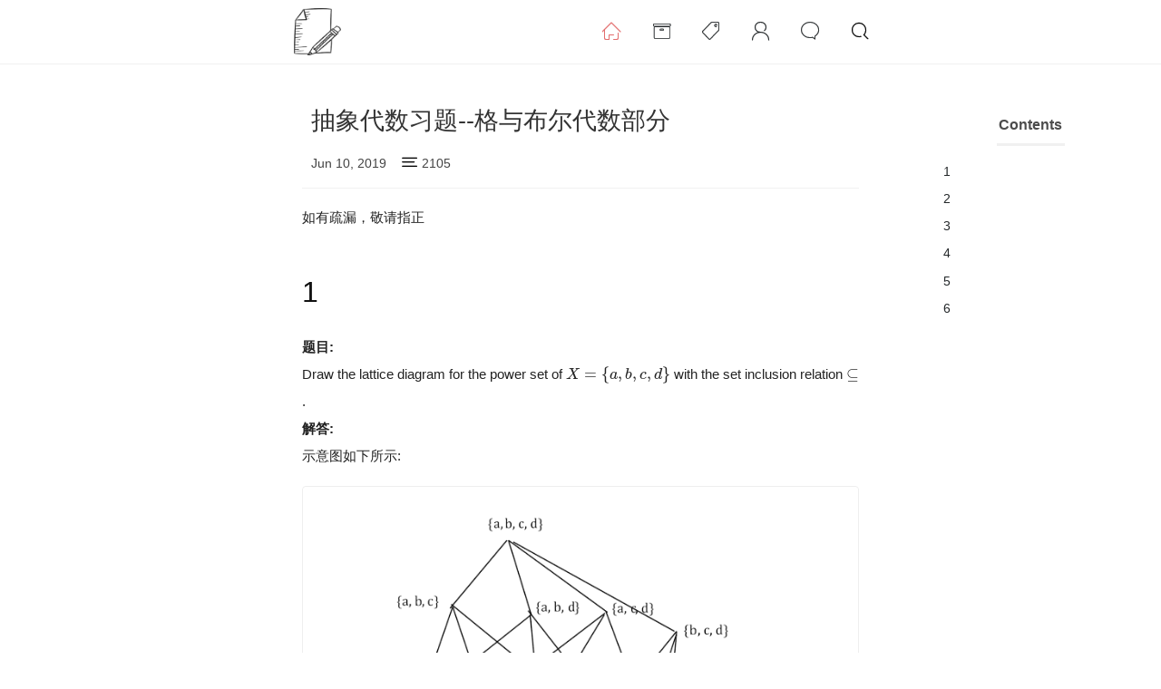

--- FILE ---
content_type: text/html; charset=utf-8
request_url: https://mizunashi.me/2019/06/10/Abstract-Algebra-Homework-3/
body_size: 4401
content:
<!DOCTYPE html PUBLIC "-//WAPFORUM//DTD XHTML Mobile 1.0//EN" "http://www.wapforum.org/DTD/xhtml-mobile10.dtd">
<html>
  <head><meta name="generator" content="Hexo 3.9.0">
  <meta http-equiv="content-type" content="text/html; charset=utf-8">
  <meta name="viewport" content="width=device-width, initial-scale=1.0, minimum-scale=1.0, maximum-scale=1.0, user-scalable=yes">
  
  
  <title>  抽象代数习题--格与布尔代数部分 |   Mizunashi&#39;s Blog </title>

 
  
    <link rel="icon" href="/images/favicon.png">
  


  <link rel="stylesheet" href="/nayo.min.css"> 
</head>  
  <body>   
    
      <link rel="stylesheet" type="text/css" href="/nayo.customized.css">

<header class="header">
	
  <nav class="header-inner">        

    <span class="iconfont icon-menu mobile-toggle"></span>   	

    <div class="header-logo">
      <a href="/">
        <img class="header-logo-img" src="/images/logo.png">
      </a>
    </div>

    <div class="header-menu">          
              
            
                
                    <a class="header-menu-link" id="header-menu-home" href="/">
                        <i class="iconfont icon-home">  
                    </i></a>   
                  
            
              
            
                
                    <a class="header-menu-link" id="header-menu-archives" href="/archives">
                        <i class="iconfont icon-archives">  
                    </i></a>   
                  
            
              
            
                
                    <a class="header-menu-link" id="header-menu-tags" href="/tags">
                        <i class="iconfont icon-tags">  
                    </i></a>   
                  
            
              
            
                
                    <a class="header-menu-link" id="header-menu-about" href="/about">
                        <i class="iconfont icon-about">  
                    </i></a>   
                  
            
              
            
                
                    <a class="header-menu-link" id="header-menu-guestbook" href="/guestbook">
                        <i class="iconfont-custom icon-message">  
                    </i></a> 
                  
            
              
            
                <a class="header-menu-link" id="header-menu-search">
                    <i class="iconfont icon-search">  
                </i></a>
            
                  
    </div>  
    
  </nav>
</header>

 

      <div class="container">       
          
          
            <div class="container-inner">  
          

          <article class="post">
  
	
<div class="post-header">
	<div class="post-header-inner">
		<p class="post-title">	
			抽象代数习题--格与布尔代数部分
		</p>
		<div class="post-info">	
			<span class="post-info-entry">
				Jun 10, 2019
			</span>

			
			
				<i class="iconfont icon-words"></i>
				<span class="post-info-entry">2105
				</span>
			
		</div>
	</div>
</div> 
	

    <script type="text/x-mathjax-config">
        var post = document.getElementsByClassName("post")[0];  
        MathJax.Hub.Config({
            showProcessingMessages: false,
            messageStyle: "none",    
            tex2jax: {
                inlineMath:  [ ["$", "$"] , ["\\(","\\)"]],
                displayMath: [ ["$$","$$"] , ["\\[","\\]"]],
                skipTags: ['script', 'noscript', 'style', 'textarea', 'pre','code','a'],
            },
            "HTML-CSS": {            
                showMathMenu: false
            }
        });
        MathJax.Hub.Queue(["Typeset",MathJax.Hub,post]);
    </script>
    <style>.MathJax{outline:0;}</style>

    <script async src="https://cdn.jsdelivr.net/npm/mathjax@2.7.9/MathJax.js?config=TeX-AMS_CHTML"></script>
 

	  <div class="typo post-content slideDownMin">

		

			
					<p>如有疏漏，敬请指正<br><a id="more"></a></p>
<h2 id="1"><a href="#1" class="headerlink" title="1"></a>1</h2><p><b>题目:</b><br>Draw the lattice diagram for the power set of $X = \lbrace a, b, c, d \rbrace$ with the set inclusion relation $\subseteq$.<br><b>解答:</b><br>示意图如下所示:<br><img src="https://mizunashi.me/image-hosting/blog/others/power-set-graph.png" alt="Graph"></p>
<h2 id="2"><a href="#2" class="headerlink" title="2"></a>2</h2><p><b>题目:</b><br>Let $B$ be the set of positive integers that are divisors of 30. $a \preceq b$ on $B$ is defined by $a \mid b$. Prove that $B$ is a Boolean algebra. Find a set $X$ such that $B$ is isomorphic to $\mathcal{P} (X)$<br><b>解答:</b><br><b>(1)</b><br>易知，$B=\lbrace 1,2,3,5,6,10,15,30 \rbrace$<br>其中的最大元素$I=30$，最小元素$O=1$<br>定义$\vee$运算为$\mathbb{Z}$上的乘法运算，$\land$运算为$a \land b=gcd(a,b)$<br>则对任意$a \in B$，有$a \vee a’ = I$且$a \land a’=O$<br>由最大公约数的性质可知</p>
<script type="math/tex; mode=display">a \cdot gcd(b,c)=gcd(ab,ac)</script><p>即$a \vee (b \land c)=(a \vee b) \land (a \vee c)$<br>因此$B$有补且满足分配律<br>综上，$B$是一个布尔代数<br><b>(2)</b><br>令$X=atom(B)=\lbrace 2,3,5 \rbrace$<br>由同构定理可知</p>
<script type="math/tex; mode=display">B \cong \mathcal{P} (X)</script><h2 id="3"><a href="#3" class="headerlink" title="3"></a>3</h2><p><b>题目:</b><br>Show whether $\mathbb{Z}^{+}$ with $a \preceq b$ defined by $a \mid b$ is a lattice, and whether it is a Boolean algebra.<br><b>解答:</b><br><b>(1)</b><br>易知，关系$\mid$是一个偏序关系<br>且$\mathbb{Z}^{+}$是一个格<br>对任意$a,b \in \mathbb{Z}^{+}$，其上确界为$lcm(a,b)$，下确界为$gcd(a,b)$<br><b>(2)</b><br>$\mathbb{Z}^{+}$不是布尔代数<br>因为找不到最大值$I$，使得对任意$a \in \mathbb{Z}^{+}$，有$a \preceq I$</p>
<h2 id="4"><a href="#4" class="headerlink" title="4"></a>4</h2><p><b>题目:</b><br>Let $G$ be an Abelian group and $X$ be the set of subgroups of $G$ ordered by $\subseteq$. Prove that the least upper bound of two subgroups $H$ and $K$ in Boolean algebra $X$ is $HK$.<br><b>解答:</b><br>对任意$h_{1},h_{2},h \in H,k_{1},k_{2},k \in K$，有</p>
<script type="math/tex; mode=display">h_{1}h_{2},k_{1}k_{2} \in HK</script><script type="math/tex; mode=display">hk=kh \in HK</script><script type="math/tex; mode=display">k^{-1} h^{-1} = h^{-1} k^{-1} \in HK</script><p>因此$HK$也是一个阿贝尔群<br>易知$H,K \subset HK$，因此$HK$是$H$与$K$的上界<br>假设$H,K \subseteq P \subset HK$<br>令$i \in H,j \in K,i \neq j$且$ij \notin P$<br>由题意得$P$也是群，且$i,j \in P$<br>那么必有$ij \in P$<br>矛盾！<br>因此$H$与$K$的上确界是$HK$</p>
<h2 id="5"><a href="#5" class="headerlink" title="5"></a>5</h2><p><b>题目:</b><br>The order of any finite Boolean algebra must be $2^{n}$ for some positive integer $n$.<br><b>解答:</b><br>令$A$是有限布尔代数$B$中所有原子组成的集合，且$\mid A \mid = n$<br>那么由幂集的性质可得$\mid \mathcal{P} (A) \mid = 2^{n}$<br>由同构定理可得</p>
<script type="math/tex; mode=display">B \cong \mathcal{P} (A)</script><p>因此$\mid B \mid = 2^{n}$<br>即任意有限布尔代数的阶都是$2^{n}$，其中$n$是正数</p>
<h2 id="6"><a href="#6" class="headerlink" title="6"></a>6</h2><p><b>题目:</b><br>Let $B$ be a Boolean algebra. Prove that</p>
<ul>
<li>$a=b$ iif $(a \land b’) \vee (a’ \land b)=O$ for $a,b \in B$</li>
<li>$a=O$ iif $\forall b \in B, (a \land b’) \vee (a’ \land b)=b$</li>
</ul>
<p><b>解答:</b><br><b>(1)</b><br>当$a=b$时，有</p>
<script type="math/tex; mode=display">(a \land b') \vee (a' \land b)=(a \land a') \vee (a' \land a) = O \vee O=O</script><p>当$(a \land b’) \vee (a’ \land b)=O$时，易知</p>
<script type="math/tex; mode=display">a \land b'=O \; \mathrm{and} \; a' \land b=O</script><p>那么有</p>
<script type="math/tex; mode=display">a \preceq b \; \mathrm{and} \; b \preceq a</script><p>因此由偏序关系的反对称性</p>
<script type="math/tex; mode=display">a=b</script><p><b>(2)</b><br>当$a=O$时，有</p>
<script type="math/tex; mode=display">(a \land b') \vee (a' \land b)=O \vee b=b</script><p>当$(a \land b’) \vee (a’ \land b)=b$时<br>因为该式对所有$b \in B$都适用，那么假设$b=O$<br>此时有</p>
<script type="math/tex; mode=display">(a \land I) \vee (a' \land O)=O</script><script type="math/tex; mode=display">a \vee O=O</script><script type="math/tex; mode=display">a=O</script><p>综上，$a=O$当且仅当对任意$b \in B$，有$(a \land b’) \vee (a’ \land b)=b$</p>
  	
					
	  </div>     
	  

	<div class="post-footer">


  <div class="post-footer-other">
       
    
      <span class="post-footer-item">
        <span class="share-btn">
	<span class="iconfont icon-share"></span>
</span>
<div class="-mob-share sildeUpMin">
	<ul class="-mob-inner">
	   			             
        <li class="iconfont 
		icon-share-weixin 
		-mob-share-weixin 
		-mob-share-link"></li>		
   	   			             
        <li class="iconfont 
		icon-share-weibo 
		-mob-share-weibo 
		-mob-share-link"></li>		
   	   			             
        <li class="iconfont 
		icon-share-facebook 
		-mob-share-facebook 
		-mob-share-link"></li>		
   	   			             
        <li class="iconfont 
		icon-share-twitter 
		-mob-share-twitter 
		-mob-share-link"></li>		
   	   
	</ul>
</div>	


<script id="-mob-share" src="https://f1.webshare.mob.com/code/mob-share.js?appkey=2a31e660f849e"></script>
      </span>  
               
  </div>  
    


  <div class="post-footer-meta">
        	

        
          <i class="iconfont icon-tag"></i>     
            <a class="tag-link" href="/tags/Abstract-Algebra/">Abstract Algebra</a>    
        	
  </div>

</div>


<nav class="post-footer-nav">
  <div class="post-footer-link">
  
      <a href="/2019/05/20/Abstract-Algebra-Notes-Lattices-and-Boolean/" id="post-nav-older" class="post-nav-link-wrap">
        <strong class="post-nav-caption">older</strong>
        
          <span class="post-nav-title">
            抽象代数学习笔记--格与布尔代数
          </span>
      </a>
  
  </div>
  <div class="post-footer-link">
    
        <a href="/2019/07/05/2019-ECNU-Math-Modelling-Contest/" id="post-nav-newer" class="post-nav-link-wrap">
          <strong class="post-nav-caption">newer</strong>
             
            <span class="post-nav-title">
              2019数学建模校内赛实录
            </span>
        </a>
    
  </div>

</nav>
 
	

    <script src="//cdn.jsdelivr.net/npm/@waline/client"></script>

    <div id="waline"></div>

    <script>
        Waline({
          el: '#waline',
          serverURL: 'https://blog-api.mizunashi.me/',
          lang: 'en',
          avatar: 'retro',
          uploadImage: false,
        });
      </script>
	
</article>

	<div class="toc-container">
			<div class="toc-sidebar">
			<p class="toc-title">
				Contents
			</p>
			<div class="toc-list">
				<ol class="toc-inner"><li class="toc-inner-item toc-inner-level-2"><a class="toc-inner-link" href="#1"><span class="toc-inner-text">1</span></a></li><li class="toc-inner-item toc-inner-level-2"><a class="toc-inner-link" href="#2"><span class="toc-inner-text">2</span></a></li><li class="toc-inner-item toc-inner-level-2"><a class="toc-inner-link" href="#3"><span class="toc-inner-text">3</span></a></li><li class="toc-inner-item toc-inner-level-2"><a class="toc-inner-link" href="#4"><span class="toc-inner-text">4</span></a></li><li class="toc-inner-item toc-inner-level-2"><a class="toc-inner-link" href="#5"><span class="toc-inner-text">5</span></a></li><li class="toc-inner-item toc-inner-level-2"><a class="toc-inner-link" href="#6"><span class="toc-inner-text">6</span></a></li></ol>
			</div>
		</div>
	</div>

          </div> 
      </div>            
    
    <a id="page-backTop">
      <span>
        <i class="iconfont icon-backtotop"></i>
      </span>
    </a> 

  
    
    <div class="search-container sildeUpMin">
        <div class="search-header">
            <input type="text" placeholder="Typing Something here." id="search-input" class="search-input">
            <span class="search-cancel">
                <i class="iconfont icon-cancel">
            </i></span>
        </div>
        <div id="search-result" class="search-result"></div>
    </div>
 
     <div class="mobile-menu">      

      
      <img class="mobile-menu-icon" src="/images/favicon.png">  
      

         
            

            <a class="mobile-menu-link" href="/">Home
            </a>
            
         
            

            <a class="mobile-menu-link" href="/archives">Archives
            </a>
            
         
            

            <a class="mobile-menu-link" href="/tags">Tags
            </a>
            
         
            

            <a class="mobile-menu-link" href="/about">About
            </a>
            
         
            

            <a class="mobile-menu-link" href="/guestbook">Guestbook
            </a>
            
         
                          

            <a class="mobile-menu-link mobile-menu-search" href="#">Search </a>                 
            
         
      
</div>
        
    



     
    




<footer id="footer">	    

		
		<div class="footer-copyright">
		&copy;
				
		2019-
		
		2023		
	
		Mizunashi&#39;s Blog
        <br>
        
        <a href="/about">About</a> | <a href="/sitemap.xml">Sitemap</a> | <a href="/privacy.html">Privacy Policy</a> | 
        <a href="/changelog.html">Changelog</a> | <a href="/atom.xml">RSS</a>

        <br>

		Theme  <a href="https://github.com/Lemonreds/hexo-theme-Nayo" target="_blank">Nayo</a>
		</div>			
	 
</footer>   

    <script src="/nayo.bundle.js"></script>           
  <script defer src="https://static.cloudflareinsights.com/beacon.min.js/vcd15cbe7772f49c399c6a5babf22c1241717689176015" integrity="sha512-ZpsOmlRQV6y907TI0dKBHq9Md29nnaEIPlkf84rnaERnq6zvWvPUqr2ft8M1aS28oN72PdrCzSjY4U6VaAw1EQ==" data-cf-beacon='{"version":"2024.11.0","token":"953f1fe7b73c4f63b2807c1f17ffd1b9","r":1,"server_timing":{"name":{"cfCacheStatus":true,"cfEdge":true,"cfExtPri":true,"cfL4":true,"cfOrigin":true,"cfSpeedBrain":true},"location_startswith":null}}' crossorigin="anonymous"></script>
</body>        
</html>

--- FILE ---
content_type: text/css; charset=utf-8
request_url: https://mizunashi.me/nayo.min.css
body_size: 6402
content:
.header-menu-link,.post-nav-title,.search-container .search-item .search-content,.search-container .search-item .search-title{-o-text-overflow:ellipsis;text-overflow:ellipsis;overflow:hidden;white-space:nowrap}.tag-wrap{margin:3px 2px;padding:.5rem .825rem;line-height:1.825rem;font-size:.825rem;border:1px solid #d5dce5;border-radius:999em;-webkit-transition:all .2s ease;-o-transition:all .2s ease;transition:all .2s ease}.tag-wrap:active,.tag-wrap:link,.tag-wrap:visited{color:#727272}.tag-wrap:hover{background:hsla(0,0%,100%,.2);color:#e26d6d;border:1px solid #e26d6d}.article .article-bottom .article-readmore:hover,.paginator>.next:hover,.paginator>.prev:hover,.post-footer-meta>a:hover{border:1px solid hsla(0,67%,66%,.5)}.post-footer-meta>a{display:inline-block;margin:0 3px;padding:2px 3px;font-size:.825rem;border:1px solid #f1f1f1;border-radius:4px;background:hsla(0,0%,100%,.3)}.article .article-bottom .article-readmore,.paginator>.next,.paginator>.prev{color:rgba(51,51,51,.7);font-weight:700}.article .article-bottom .article-readmore:hover,.paginator>.next:hover,.paginator>.prev:hover{color:#e26d6d}@-webkit-keyframes tipsAnimation{0%{-webkit-transform:translateY(10px);transform:translateY(10px);opacity:.8}to{-webkit-transform:translateY(-4px);transform:translateY(-4px);opacity:1}}@keyframes tipsAnimation{0%{-webkit-transform:translateY(10px);transform:translateY(10px);opacity:.8}to{-webkit-transform:translateY(-4px);transform:translateY(-4px);opacity:1}}.typo{font-size:15px;line-height:2;color:#0d0d0d}.typo h1,.typo h2,.typo h3,.typo h4,.typo h5,.typo h6{margin:2rem 0 .8rem;padding:0;font-weight:400;list-style:none;color:#111}.typo h1{font-size:36px}.typo h2{font-size:32px}.typo h3{font-size:26px}.typo h4{font-size:19px}.typo h5,.typo h6{font-size:16px}.typo strong{font-weight:500}.typo hr{margin-top:22px 0;border:0;border-top:1px solid rgba(102,130,153,.1)}.typo p{line-height:30px;margin-bottom:.8em;color:#232323}.typo img{margin:1.2em 0}.type del{opacity:.5}.typo ol,.typo ul{margin:12px 0;padding-left:16px}.typo ol li,.typo ul li{margin:4px 0;padding-left:8px}.typo ul li{list-style-type:none;position:relative}.typo ul li:before{content:"\2022";position:absolute;top:0;left:-16px;font-size:17px;color:#333}.typo ol li{list-style:decimal}.typo ol p,.typo ul p{margin:0}.typo a{font-size:.9rem;color:#e26d6d!important;text-decoration:underline;font-family:Arial}.typo a:hover{color:#727272!important}.typo blockquote{display:block;letter-spacing:.4px;font-size:15px;padding:0 12px;margin:2rem 0}.typo blockquote p{margin:0;padding-left:10px;border-left:3px solid #eee}.typo table{margin:16px 0;word-wrap:break-word;border-collapse:collapse;border-spacing:0;border-radius:2px}.typo table tr:nth-child(2n){background:#fafafa}.typo>table th{font-weight:500}.typo>table td,.typo>table th{border:1px solid #ddd;padding:.4rem 1rem;margin:28px 0}.typo table dd,.typo table dt{margin-bottom:10px}.fadeIn{-webkit-animation-fill-mode:forwards;animation-fill-mode:forwards;-webkit-animation-name:fadeIn;animation-name:fadeIn;-webkit-animation-duration:1.2s;animation-duration:1.2s}.slideUp{-webkit-animation-fill-mode:forwards;animation-fill-mode:forwards;-webkit-animation-name:slideUp;animation-name:slideUp;-webkit-animation-duration:.5s;animation-duration:.5s}.slideDown{-webkit-animation-fill-mode:forwards;animation-fill-mode:forwards;-webkit-animation-name:slideDown;animation-name:slideDown;-webkit-animation-duration:.5s;animation-duration:.5s}.slideDownMin{-webkit-animation-fill-mode:forwards;animation-fill-mode:forwards;-webkit-animation-name:slideDownMin;animation-name:slideDownMin;-webkit-animation-duration:.4s;animation-duration:.4s}.sildeUpMin{-webkit-animation-fill-mode:forwards;animation-fill-mode:forwards;-webkit-animation-name:sildeUpMin;animation-name:sildeUpMin;-webkit-animation-duration:.4s;animation-duration:.4s}.menuSlideIn{-webkit-animation-fill-mode:forwards;animation-fill-mode:forwards;-webkit-animation-name:menuSlideIn;animation-name:menuSlideIn;-webkit-animation-duration:.5s;animation-duration:.5s}.menuSlideOut{-webkit-animation-fill-mode:forwards;animation-fill-mode:forwards;-webkit-animation-name:menuSlideOut;animation-name:menuSlideOut;-webkit-animation-duration:.4s;animation-duration:.4s}.scrollIn{-webkit-animation-fill-mode:forwards;animation-fill-mode:forwards;-webkit-animation-name:scrollIn;animation-name:scrollIn;-webkit-animation-duration:.6s;animation-duration:.6s}.leftIn{-webkit-animation-fill-mode:forwards;animation-fill-mode:forwards;-webkit-animation-name:leftIn;animation-name:leftIn;-webkit-animation-duration:.8s;animation-duration:.8s}.rightOut{-webkit-animation-fill-mode:forwards;animation-fill-mode:forwards;-webkit-animation-name:rightOut;animation-name:rightOut;-webkit-animation-duration:.8s;animation-duration:.8s}@-webkit-keyframes fadeIn{0%{opacity:0}to{opacity:1}}@keyframes fadeIn{0%{opacity:0}to{opacity:1}}@-webkit-keyframes slideUp{0%{-webkit-transform:translateY(0);transform:translateY(0)}to{-webkit-transform:translateY(-100px);transform:translateY(-100px)}}@keyframes slideUp{0%{-webkit-transform:translateY(0);transform:translateY(0)}to{-webkit-transform:translateY(-100px);transform:translateY(-100px)}}@-webkit-keyframes slideDown{0%{-webkit-transform:translateY(-100px);transform:translateY(-100px)}to{-webkit-transform:translateY(0);transform:translateY(0)}}@keyframes slideDown{0%{-webkit-transform:translateY(-100px);transform:translateY(-100px)}to{-webkit-transform:translateY(0);transform:translateY(0)}}@-webkit-keyframes slideDownMin{0%{-webkit-transform:translateY(-30px);transform:translateY(-30px);opacity:0}to{-webkit-transform:translateY(0);transform:translateY(0);opacity:1}}@keyframes slideDownMin{0%{-webkit-transform:translateY(-30px);transform:translateY(-30px);opacity:0}to{-webkit-transform:translateY(0);transform:translateY(0);opacity:1}}@-webkit-keyframes sildeUpMin{0%{-webkit-transform:translateY(30px);transform:translateY(30px);opacity:0}to{-webkit-transform:translateY(0);transform:translateY(0);opacity:1}}@keyframes sildeUpMin{0%{-webkit-transform:translateY(30px);transform:translateY(30px);opacity:0}to{-webkit-transform:translateY(0);transform:translateY(0);opacity:1}}@-webkit-keyframes menuSlideIn{0%{-webkit-transform:translateX(-200px);transform:translateX(-200px)}to{-webkit-transform:translateX(0);transform:translateX(0)}}@keyframes menuSlideIn{0%{-webkit-transform:translateX(-200px);transform:translateX(-200px)}to{-webkit-transform:translateX(0);transform:translateX(0)}}@-webkit-keyframes menuSlideOut{0%{-webkit-transform:translateX(0);transform:translateX(0)}to{-webkit-transform:translateX(-200px);transform:translateX(-200px)}}@keyframes menuSlideOut{0%{-webkit-transform:translateX(0);transform:translateX(0)}to{-webkit-transform:translateX(-200px);transform:translateX(-200px)}}@-webkit-keyframes scrollIn{0%{-webkit-transform:translateY(50px);transform:translateY(50px);opacity:0}to{-webkit-transform:translateY(0);transform:translateY(0);opacity:1}}@keyframes scrollIn{0%{-webkit-transform:translateY(50px);transform:translateY(50px);opacity:0}to{-webkit-transform:translateY(0);transform:translateY(0);opacity:1}}@-webkit-keyframes leftIn{0%{-webkit-transform:translateX(100px);transform:translateX(100px);opacity:0}to{-webkit-transform:translateX(0);transform:translateX(0);opacity:1}}@keyframes leftIn{0%{-webkit-transform:translateX(100px);transform:translateX(100px);opacity:0}to{-webkit-transform:translateX(0);transform:translateX(0);opacity:1}}@-webkit-keyframes rightOut{0%{-webkit-transform:translateX(0);transform:translateX(0);opacity:1}to{-webkit-transform:translateX(100px);transform:translateX(100px);opacity:0}}@keyframes rightOut{0%{-webkit-transform:translateX(0);transform:translateX(0);opacity:1}to{-webkit-transform:translateX(100px);transform:translateX(100px);opacity:0}}body{width:100%}.highlight,pre{overflow:auto;margin:20px 0;padding:0;font-size:13.5px;color:#262626;background:#fcfcfc;line-height:1.75;letter-spacing:.5px}code,pre{font-family:consolas,Arial}code{padding:4px 6px;word-wrap:break-word;color:$code-foreground;background:$code-background;border-radius:$code-border-radius;font-size:13.5px}pre{padding:10px}pre code{padding:0;color:#262626;background:none;text-shadow:none}.highlight{border-radius:4px;border:.5px solid #fff}.highlight pre{border:none;margin:0;padding:10px 0}.highlight table{margin:0;width:auto;border:none}.highlight td{border:none;padding:0}.highlight figcaption{font-size:1em;color:#262626;line-height:1em;margin-bottom:1em;margin:0;padding:.5em;background:$code-background;border-bottom:1px solid #e9e9e9}.highlight figcaption:after,.highlight figcaption:before{content:" ";display:table}.highlight figcaption:after{clear:both}.highlight figcaption a{float:right;color:#262626}.highlight figcaption a:hover{border-bottom-color:#262626}.highlight .gutter pre{padding-left:10px;padding-right:10px;color:#949da0;text-align:right;background-color:#f7f8fa}.highlight .code pre{width:100%;padding-left:10px;padding-right:10px;background-color:#fcfcfc}.highlight .line{line-height:23px}.gutter{-webkit-user-select:none;-moz-user-select:none;-ms-user-select:none;user-select:none}.gist table{width:auto}.gist table td{border:none}pre .deletion{background:#fdd}pre .addition{background:#dfd}pre .meta{color:#8959a8}pre .comment{color:#8e908c}pre .attribute,pre .css .class,pre .css .id,pre .css .pseudo,pre .html .doctype,pre .regexp,pre .ruby .constant,pre .tag,pre .variable,pre .xml .doctype,pre .xml .pi,pre .xml .tag .title{color:#e24c38}pre .built_in,pre .command,pre .constant,pre .literal,pre .number,pre .params,pre .preprocessor{color:#e78c45}pre .css .rules .attribute,pre .formula,pre .header,pre .inheritance,pre .number,pre .ruby .class .title,pre .ruby .symbol,pre .special,pre .string,pre .value,pre .xml .cdata{color:#718c00}pre .css .hexcolor,pre .title{color:#3e999f}pre .coffeescript .title,pre .function,pre .javascript .title,pre .perl .sub,pre .python .decorator,pre .python .title,pre .ruby .function .title,pre .ruby .title .keyword{color:#4271ae}pre .javascript .function,pre .keyword{color:#8959a8}.highlight{position:relative;width:100%}.highlight:after{position:absolute;top:0;right:0;color:#ccc;content:"Code";font-size:12px;padding:5px 10px 0;height:15px}.highlight.html.highlight:after{content:"HTML"}.highlight.javascript.highlight:after,.highlight.js.highlight:after{content:"Javascript"}.highlight.bash.highlight:after{content:"Shell"}.highlight.css.highlight:after{content:"CSS"}.highlight.vue.highlight:after{content:"Vue"}.highlight.sass.highlight:after{content:"SASS"}.highlight.less.highlight:after{content:"LESS"}.highlight.styl.highlight:after{content:"Styl"}.highlight.java.highlight:after{content:"Java"}.highlight.c++.highlight:after{content:"C++"}.highlight.c.highlight:after{content:"C"}.highlight.yml.highlight:after{content:"YML"}.highlight.php.highlight:after{content:"PHP"}p code{padding:4px;border-radius:2px;font-size:13.5px;color:#262626;background:#fcfcfc;border:.5px solid #fff}@font-face{font-family:iconfont;src:url(fonts/iconfont.6239.eot);src:url(fonts/iconfont.6239.eot?#iefix) format("embedded-opentype"),url(fonts/iconfont.e69a.woff) format("woff"),url(fonts/iconfont.7c23.ttf) format("truetype"),url(fonts/iconfont.32d1.svg#iconfont) format("svg")}.iconfont{font-family:iconfont!important;font-size:.95rem;font-style:normal;-webkit-font-smoothing:antialiased;-webkit-text-stroke-width:.2px;-moz-osx-font-smoothing:grayscale}.icon-home:before{content:"\E7A5"}.icon-archives:before{content:"\EB4D"}.icon-tags:before{content:"\E64D"}.icon-about:before{content:"\E610"}.icon-search:before{content:"\E60F"}.icon-toc{font-size:16px}.icon-toc:before{content:"\E689"}.icon-menu{font-size:1.25rem}.icon-menu:before{content:"\E6AB"}.icon-no-menu{font-size:1.25rem}.icon-no-menu:before{content:"\E7A4"}.icon-tag-inner{font-size:15px}.icon-tag-inner:before{content:"\E7A2"}.icon-date{font-size:.8rem}.icon-date:before{content:"\E60D"}.icon-words{font-size:1.1rem}.icon-words:before{content:"\E696"}.icon-eye{font-size:1.1rem}.icon-eye:before{content:"\E66B"}.icon-tag:before{content:"\E624"}.icon-category:before{content:"\E612"}.icon-category,.icon-tag{font-size:.9rem}.icon-posts{font-size:1.2rem}.icon-posts:before{content:"\E6B4"}.icon-open:before{content:"\E62E"}.icon-close:before{content:"\E62D"}.icon-close,.icon-open{font-size:.8em}.icon-cancel{cursor:pointer}.icon-cancel:before{content:"\E7A3"}.icon-share:before{content:"\E98B"}.icon-donate:before{content:"\E613"}.icon-donate,.icon-share{font-size:.9rem}.icon-donate-wechat:before{content:"\E644"}.icon-donate-alipay:before{content:"\E616"}.icon-donate-alipay,.icon-donate-wechat{font-size:1.6rem;cursor:pointer}.icon-backtotop{font-size:2.2rem}.icon-backtotop:before{content:"\E697"}.icon-location{font-size:.825rem;margin:0 5px}.icon-location:before{content:"\E63F"}.icon-Github:before{content:"\E667"}.icon-Zhihu:before{content:"\E6D1"}.icon-Weibo:before{content:"\E74E"}.icon-SegmentFault:before{content:"\E74D"}.icon-Facebook:before{content:"\E6E2"}.icon-Twitter:before{content:"\E629"}.icon-Instagram:before{content:"\E607"}.icon-LinkedIn:before{content:"\E64B"}.icon-Csdn:before{content:"\E60E"}.icon-Neteasemusic:before{content:"\E600"}.icon-share-qq:before{content:"\E61E"}.icon-share-weixin:before{content:"\E63E"}.icon-share-weibo:before{content:"\E74E"}.icon-share-douban:before{content:"\E7A1"}.icon-share-facebook:before{content:"\EE75"}.icon-share-twitter:before{content:"\E606"}.icon-share-tumblr:before{content:"\E87B"}.icon-share-google:before{content:"\E611"}.icon-nofound:before{content:"\E67A"}.icon-star:before{color:rgba(0,0,0,.4);content:"\E608";font-size:2px;padding:0 5px;margin-bottom:5px}.icon-left{font-size:12px}.icon-left:before{content:"\E660"}.icon-right{font-size:12px}.icon-right:before{content:"\E65F"}*{-webkit-box-sizing:border-box;box-sizing:border-box;margin:0;padding:0}html{font-family:sans-serif;line-height:1.15;background:#fff;-webkit-text-size-adjust:none}body{overflow-x:hidden;font:400 1em/1.8 -apple-system,BlinkMacSystemFont,Arial,sans-serif;font-size:14px}@media screen and (max-width:479px){html{font-size:14.5px}}@media screen and (min-width:480px) and (max-width:768px){html{font-size:15px}}@media screen and (min-width:769px) and (max-width:1023px){html{font-size:16.5px}}@media screen and (min-width:1024px) and (max-width:1199px){html{font-size:17px}}@media screen and (min-width:1200px){html{font-size:17.5px}}a{text-decoration:none;-webkit-transition:all .2s ease-in-out;-o-transition:all .2s ease-in-out;transition:all .2s ease-in-out}a:active,a:link,a:visited{color:#232729}a:hover{color:#e26d6d}img{display:block;max-width:100%;margin:15px auto;padding:4px;opacity:.95;cursor:pointer;border-radius:4px;border:1px solid #eee}time{font-size:.825rem}.page-title,time{color:rgba(0,0,0,.7)}.page-title{display:block;text-align:center;margin-bottom:1.5rem;font-size:1.25rem;letter-spacing:1px;word-spacing:1px;font-weight:500}.page-mask{display:none;position:fixed;top:0;left:0;width:100%;height:100%;z-index:998;background-color:rgba(0,0,0,.04)}#page-backTop{opacity:0;position:fixed;cursor:pointer;z-index:999;bottom:8%;right:2%;padding:2px 8px;border-radius:50%;width:2.4rem;height:2.4rem;text-align:center}#page-backTop:hover{color:#e26d6d}@media screen and (max-width:479px){#page-backTop{right:1rem;bottom:56px;right:28px}}.container{margin-top:2.5rem;min-height:80vh}.container-inner{margin:0 auto;width:50%}@media screen and (min-width:769px) and (max-width:1023px){.container-inner{width:100%}}@media screen and (min-width:480px) and (max-width:768px){.container-inner{padding:0 12px;width:98%}}@media screen and (min-width:769px) and (max-width:1023px){.container-inner{width:80%}}@media screen and (min-width:1024px) and (max-width:1199px){.container-inner{width:48%}}@media screen and (min-width:1200px){.container-inner{width:48%}}::-moz-selection{background:#ebebeb}::selection{background:#ebebeb}.header{width:100%;-webkit-transition:all .4s;-o-transition:all .4s;transition:all .4s;-webkit-box-shadow:0 1px 1px rgba(0,0,0,.05);box-shadow:0 1px 1px rgba(0,0,0,.05)}@media screen and (max-width:479px){.header{-webkit-box-shadow:none;box-shadow:none}}.header-inner{margin:0 auto;height:70px;line-height:70px}@media screen and (min-width:480px) and (max-width:768px){.header-inner{max-width:98%}}@media screen and (min-width:769px) and (max-width:1023px){.header-inner{max-width:98%}}@media screen and (min-width:1024px) and (max-width:1199px){.header-inner{max-width:50%}}@media screen and (min-width:1200px){.header-inner{max-width:50%}}.header-logo{float:left}.header-logo .header-logo-img{margin:5px 0;width:60px;height:60px;border:none;opacity:.9}@media screen and (max-width:479px){.header-logo .header-logo-img{display:none}}.header-menu{text-align:center;float:right;height:100%}.header-menu-link{margin-right:1.65rem;font-size:12px;display:inline-block;letter-spacing:1px;cursor:pointer}.header-menu-link .header-menu-title{margin-left:4px;font-size:13px}.header-menu-link i{width:44px;font-size:1.2rem}.header-menu-link:last-child{margin-right:0}.header-static{position:static;background-color:#fff;-webkit-box-shadow:0 1px 1px rgba(0,0,0,.05);box-shadow:0 1px 1px rgba(0,0,0,.05)}.header-fixed{position:fixed;z-index:999;top:0;left:0;opacity:.96;background-color:#fff;-webkit-transition:all .6s;-o-transition:all .6s;transition:all .6s;-webkit-box-shadow:0 2px 2px rgba(0,0,0,.1);box-shadow:0 2px 2px rgba(0,0,0,.1)}.header-menu-active{color:#e26d6d!important}.header-title{font-size:1.4rem}.slide-right{-webkit-transform:translateX(200px);-ms-transform:translateX(200px);transform:translateX(200px)}.slide-left,.slide-right{-webkit-transition:.5s;-o-transition:.5s;transition:.5s}.slide-left{-webkit-transform:translateX(0);-ms-transform:translateX(0);transform:translateX(0)}.mobile-toggle{display:none;position:relative;float:left;margin-left:12px}.mobile-menu{display:none;position:fixed;left:0;top:0;width:200px;height:100%;background-color:#fff;z-index:999;padding-top:46px;text-align:center}.mobile-menu-link{display:block;padding:18px 16px;line-height:1}.mobile-menu-icon{margin:30px auto;width:40px;padding:4px;border:1px solid #f1f1f1;border-radius:5px}#comment{margin-bottom:4rem;padding-bottom:1rem;position:relative;border:none}.col-60,.power,.vempty{visibility:hidden}.veditor,.vempty,.vmail,.vnick,.vsubmit{font-family:-apple-system,BlinkMacSystemFont,Arial,sans-serif;font-size:1rem;border:none!important}.vsubmit{background-color:#f5f6fa!important;border:0!important;padding:0 3px!important;color:rgba(0,0,0,.5)!important;font-weight:300!important;letter-spacing:.3px}.vsubmit:hover{color:#e26d6d!important}.vcard{padding:5px 0 0 20px!important}.post-header{padding-bottom:12px;border-bottom:1px solid #f1f1f1}.post-header-inner{padding-left:10px}.post-header-inner>.post-title{margin-top:12px;font-size:1.55rem;font-weight:400;line-height:1.4;color:#333}@media screen and (max-width:479px){.post-header-inner>.post-title{margin:.8rem 0;font-size:1.6rem}}.post-header-inner>.post-info{margin-top:10px}.post-header-inner>.post-info>span{color:#444;margin-right:12px}.post-content{min-height:18vh;margin:1rem 0 2rem}.donate-btn,.share-btn{cursor:pointer;margin:0 14px}.donate-btn:hover,.share-btn:hover{color:#e26d6d}#donate-box{position:fixed;width:460px;height:400px;top:50%;left:50%;margin-top:-200px;margin-left:-230px;border-radius:4px;z-index:999;background:#fff;display:none;padding:20px 0;text-align:center;border-radius:10px;-webkit-box-shadow:0 5px 10px 0 rgba(0,0,0,.05);box-shadow:0 5px 10px 0 rgba(0,0,0,.05)}.donate-cancel{position:absolute;top:12px;right:24px;width:12px;font-size:18px}.donate-img-box{width:260px;margin:0 auto}.donate-img{margin-top:0}.donate-word{display:inline-block;font-size:.9rem}.donate-list{margin-top:20px;height:auto}.donate-active{color:#e26d6d}.-mob-share{position:fixed;width:340px;height:240px;top:50%;left:50%;margin-top:-120px;margin-left:-170px;border-radius:4px;z-index:999;background:#fff;display:none;border-radius:10px;overflow:hidden;-webkit-box-shadow:0 5px 10px 0 rgba(0,0,0,.05);box-shadow:0 5px 10px 0 rgba(0,0,0,.05)}.-mob-share>.-mob-inner{width:100%;height:100%;list-style:none;display:-webkit-box;display:-ms-flexbox;display:flex;justify-items:center;-webkit-box-align:center;-ms-flex-align:center;align-items:center;word-wrap:wrap}.-mob-share>.-mob-inner>.-mob-share-link{width:33%;height:25%;font-size:1.28rem;cursor:pointer}.-mob-share>.-mob-inner>.-mob-share-link:hover{color:#e26d6d}.-mob-share-weixin-qrcode-bg{background-color:rgba(0,0,0,.003)!important}.-mob-share-weixin-qrcode-content{border:1px solid #f5f5f5!important}.post-footer{overflow:hidden;padding:12px 0;border-bottom:1px solid #f5f5f5}.post-footer-meta{float:left}.post-footer-other{float:right}.post-footer-other>.post-footer-item{padding:4px 2px;height:22px;line-height:22px;text-align:center;border-radius:4px;margin-right:.5rem;border:1px solid #f5f5f5;-webkit-transition:all .25s ease-in-out;-o-transition:all .25s ease-in-out;transition:all .25s ease-in-out;cursor:pointer}@media screen and (max-width:479px){.post-footer-meta,.post-footer-other{float:left;clear:both;margin-bottom:.5rem}}@media screen and (max-width:479px){.post-footer-other{float:right}}@media screen and (max-width:479px){.post-footer-meta{float:left}}.post-footer-nav{overflow:hidden;padding:4rem 0 5rem}.post-footer-link{width:46%;margin:0 2%;float:left}@media screen and (max-width:479px){.post-footer-link{width:48%;margin:0 1%}}.post-nav-link-wrap{display:block;padding:14px 6px;text-decoration:none;text-shadow:0 1px #fff;text-align:center;border:1px solid #f5f5f5;border-radius:4px;-webkit-box-shadow:rgba(116,129,141,.05) 0 2px 4px 0;box-shadow:0 2px 4px 0 rgba(116,129,141,.05);-webkit-transition:border .3s ease-in-out;-o-transition:border .3s ease-in-out;transition:border .3s ease-in-out}.post-nav-link-wrap:hover{border:1px solid #e26d6d}@media screen and (min-width:1024px) and (max-width:1199px){.post-nav-link-wrap{width:50%;margin-top:0}}.post-nav-caption{text-transform:uppercase;letter-spacing:2px;line-height:1rem;font-weight:700;color:#9daab6}.post-nav-title{display:block;text-align:center;font-size:.8rem;margin-top:.5rem}.profile{border-bottom:.5px solid #f5f5f5;margin-bottom:28px;text-align:center}.profile>.avatar{display:block;width:92px;height:92px;padding:3px;border:1px solid #f5f5f5;border-radius:50%;-webkit-box-shadow:0 2px 2px rgba(0,0,0,.06);box-shadow:0 2px 2px rgba(0,0,0,.06);-webkit-transition:all .1s ease-in;-o-transition:all .1s ease-in;transition:all .1s ease-in;cursor:pointer}@media screen and (min-width:1024px) and (max-width:1199px){.profile>.avatar{width:96px;height:96px}}@media screen and (min-width:1200px){.profile>.avatar{width:98px;height:98px}}.profile>.avatar:hover{opacity:.85}.profile>.author{margin:0;text-align:center;font-size:1rem;color:#4a4a4a;margin-bottom:4px}.profile>.social{margin-bottom:10px}.profile>.social a{padding-right:1.5px}.profile>.social i{font-size:1.3rem}.article{opacity:0;margin-bottom:48px;padding:1rem 1.5rem 1.5rem;border-bottom:.5px solid #f1f1f1}.article .article-header span{color:rgba(0,0,0,.7);font-size:.825rem}.article .article-header .article-title{display:block;font-size:23px;font-weight:400;line-height:1.4;color:#555}.article .article-header .article-title:active,.article .article-header .article-title:link,.article .article-header .article-title:visited{color:rgba(0,0,0,.75)}.article .article-header .article-title:hover{color:#e26d6d}.article .article-header .article-meta{margin:4px 0;display:-webkit-box;display:-ms-flexbox;display:flex;-webkit-box-align:center;-ms-flex-align:center;align-items:center;font-size:.7rem;font-weight:400}.article .article-header .article-meta>span{display:inline-block;padding:8px 6px}.article .article-tags>.article-tag{margin-right:6px;font-size:.85rem;text-decoration:underline}.article .article-tags>.article-tag:active,.article .article-tags>.article-tag:link,.article .article-tags>.article-tag:visited{color:#e26d6d}.article .article-tags>.article-tag:hover{color:#555}.article .article-excerpt{margin:1rem 0}.article .article-excerpt h1,.article .article-excerpt h2,.article .article-excerpt h3,.article .article-excerpt h4,.article .article-excerpt h5,.article .article-excerpt h6{margin:.8em 0;color:#555}.article .article-excerpt p{line-height:28px;margin:0 0 .8em;color:#555}.article .article-bottom{text-align:center;margin:2rem auto 0;height:44px}.article .article-bottom .article-readmore{font-size:.8rem;padding:8px 12px;border-radius:4px;border:1px solid #f1f1f1;-webkit-box-sizing:content-box;box-sizing:content-box;text-align:center}.thumb{width:100%;display:-webkit-box;display:-ms-flexbox;display:flex}@media screen and (max-width:479px){.thumb{-ms-flex-wrap:wrap;flex-wrap:wrap;margin:.5rem;height:12rem}}@media screen and (min-width:480px) and (max-width:768px){.thumb{height:22rem}}@media screen and (min-width:769px) and (max-width:1023px){.thumb{height:23rem}}@media screen and (min-width:1024px) and (max-width:1199px){.thumb{height:24rem}}@media screen and (min-width:1200px){.thumb{height:26rem}}.banner{position:relative;height:100%;width:100%;background-size:100% 100%;background-position:50%;background-repeat:no-repeat;border-radius:3px;cursor:pointer}.gallery-thumb{margin:0 2px;display:-webkit-box;display:-ms-flexbox;display:flex}@media screen and (max-width:479px){.gallery-thumb{-ms-flex-wrap:wrap;flex-wrap:wrap;margin:.5rem}}.gallery{border-radius:2px;-webkit-box-sizing:border-box;box-sizing:border-box;width:25%;margin:0 .1rem;background-size:cover;background-position:50%;background-repeat:no-repeat;cursor:pointer}.gallery:before{content:"";display:inline-block;padding-bottom:100%}@media screen and (max-width:479px){.gallery{width:45%;margin-bottom:.1rem}}.tag-wrap{display:inline-block;margin:.4rem .3rem;padding:2px 12px}.tag-wrap>.tag-name{font-size:.9rem}.tag-wrap>.tag-count{font-size:.825rem}.archive-part{margin-bottom:1.25rem;text-align:center}.archive-part>.archive-part-item{padding:4px 6px;font-size:1rem;color:#666;background-color:rgba(102,128,153,.055);border-radius:4px}.archive-item{display:-webkit-box;display:-ms-flexbox;display:flex;position:relative;-webkit-box-align:center;-ms-flex-align:center;align-items:center;padding:10px 36px}@media screen and (max-width:479px){.archive-item{padding:8px 20px}}.archive-item>.archive-time{width:30%;font-size:.8rem;padding-left:36px;color:rgba(0,0,0,.65);text-align:center}@media screen and (max-width:479px){.archive-item>.archive-time{padding:0}}.archive-item>.archive-title{width:70%;font-size:1.05rem;display:inline-block;text-align:left}.toc-sidebar{display:none}.toc-title{display:block;padding:.5rem 0;text-align:center;font-size:.9rem;color:rgba(0,0,0,.7);cursor:pointer;font-weight:600;position:relative;-webkit-transition:all .5s ease-in-out;-o-transition:all .5s ease-in-out;transition:all .5s ease-in-out}.toc-title:hover{color:#e26d6d}.toc-title:hover:after{background-color:#e26d6d}.toc-title:after{position:absolute;content:" ";width:30%;height:3px;left:35%;bottom:0;background-color:#f0f0f0}.toc-list{margin:16px 0 0 15px}.toc-list,.toc-list ol,.toc-list ul{list-style-type:none}.toc-inner{margin-left:0}ol>li,ul>li{padding-left:14px}.toc-text{font-size:.75rem;color:rgba(0,0,0,.7)}.toc-child>.toc-text{font-size:.7rem;margin-left:.2rem;color:rgba(0,0,0,.65)}.toc-inner-item{margin-bottom:.3rem}.toc-inner-child{margin-left:4px}.toc-container{position:absolute;width:250px;height:100%;top:16%;left:79%}@media screen and (max-width:479px){.toc-container{display:none!important}}@media screen and (min-width:480px) and (max-width:768px){.toc-container{display:none!important}}@media screen and (min-width:769px) and (max-width:1023px){.toc-container{display:none!important}}@media screen and (min-width:1024px) and (max-width:1199px){.toc-container{display:block!important}}@media screen and (min-width:1200px){.toc-container{display:block!important}}.toc-fixed{position:fixed;top:5%;left:79%}.toc-active{position:relative}.toc-active:before{position:absolute;content:" ";width:2px;height:60%;top:20%;left:0;background-color:#e26d6d}.toc-active .toc-inner-text{color:#e26d6d!important}.item{margin:2rem 0;padding:0 1rem;display:-webkit-box;display:-ms-flexbox;display:flex;-webkit-box-pack:center;-ms-flex-pack:center;justify-content:center;-webkit-box-align:center;-ms-flex-align:center;align-items:center;min-height:20px}.item-date{width:25%;font-size:.85rem;text-align:center;color:#000}.item-title{width:70%;font-size:1rem}.item-title:hover{color:#e26d6d}.search-container{display:none;position:fixed;left:50%;top:80px;z-index:999;width:740px;max-height:620px;margin-left:-370px;overflow-x:hidden;overflow-y:auto;-webkit-box-sizing:content-box;box-sizing:content-box;background-color:#fff;border:1px solid #f1f1f1;border-radius:4px;-webkit-box-shadow:0 5px 10px 0 rgba(0,0,0,.05);box-shadow:0 5px 10px 0 rgba(0,0,0,.05)}.search-container .search-header{margin:0 16px;height:60px;line-height:60px;position:relative}.search-container .search-header .search-input{caret-color:#000;padding:6px 12px;width:95%;height:42px;border:none;font-size:.85rem;color:rgba(0,0,0,.75);background-color:#fff;border-bottom:1px solid #f1f1f1;outline:none}.search-container .search-header .search-cancel{height:42px}.search-container .search-header .search-cancel>i{font-size:22px}.search-container .search-result{padding:16px 12px;margin:3px 0;height:auto;overflow:hidden}.search-container .search-item{margin:16px 4px 14px;border-bottom:1px solid #f1f1f1}.search-container .search-item .search-title{display:block;font-size:1rem;padding-left:12px}.search-container .search-item .search-content{padding:8px 12px 16px;font-size:.825rem;color:rgba(0,0,0,.7)}.search-container .search-item .search-keyword{font-size:.9rem;color:#e26d6d}.search-empty{margin:30px 0;font-size:1.1rem;text-align:center}.paginator{position:relative;margin:8rem 0;padding:0 20px;text-align:center;font-size:.825rem;color:#727272;height:40px}.paginator>.next,.paginator>.prev{display:inline-block;padding:8px 10px;border-radius:4px;position:absolute;border:1px solid #f1f1f1}.paginator>.prev{left:2px}.paginator>.next{right:2px}.paginator>.page-number{display:inline-block;min-width:80px;height:100%;padding:6px 2px;font-size:14px;line-height:30px}.paginator>.page-number>strong{font-size:16px;color:#e26d6d}#footer{margin-top:10vh;padding:50px 0 0;text-align:center;font-family:Arial}#footer .footer-copyright{color:rgba(0,0,0,.35);line-height:22px;font-size:12px;margin-bottom:26px}#footer .footer-copyright a{color:#e26d6d!important}@media screen and (max-width:479px){h1,h2,h3{margin:16px 0}h4,h5,h6{margin:10px 0}h1{font-size:22px}h2{font-size:18px}h3,h4,h5,h6{font-size:16px}p{margin:10px 0;font-size:14px;line-height:1.25}.container{display:block}.container,.container-inner{clear:both;width:100%;margin:.5rem 0;padding:0 6px}#header{width:100%}.header-inner{max-width:100%;height:50px;position:relative;-webkit-box-pack:start;-ms-flex-pack:start;justify-content:flex-start}.header-menu{display:none}.mobile-toggle{display:inline}.profile .author{margin:.5em 0}.post-title{font-size:1.45rem;margin:-1rem 0 1.8rem}.post-info{margin:0}#donate-box{width:94%;top:50%;left:3%;margin-left:0;border-radius:6px}.article{margin:10px 0 36px;padding:0}.article>.article-header{margin:0;padding:0;text-align:left}.article>.article-header time{font-size:14px}.article>.article-title{margin:10px 0;font-size:18px}.article>.article-excerpt{margin:1.5rem 0 0;padding:0;font-size:14px}.article>.article-excerpt p{font-size:14px;margin:12px 0}.item{margin:.5rem 8px;padding:0}.item-date,.item-title{width:100%;display:block;clear:both;text-align:left}.item-title{max-width:100%;width:100%;margin:8px 0}.meta-name{margin:1em 0}.archive-item{padding:.5rem 0;margin:10px 0}.archive-item>.archive-time{width:25%;margin-right:10px;font-size:13px}.archive-item>.archive-title{width:75%}.archive-item>.archive-title a{font-size:14px}.cate-inner{margin:0 .5rem 1rem}.cate-info{margin-left:0}.tag-wrap{margin:3px 0 8px}.post-info{text-align:left;width:100%;display:-webkit-box;display:-ms-flexbox;display:flex;-webkit-box-align:center;-ms-flex-align:center;align-items:center;-ms-flex-wrap:wrap;flex-wrap:wrap}.post-info *{font-size:.95rem;margin:0 .5rem 0 0}.search-container{position:fixed;margin:0 auto;left:0;top:0;width:100%;min-height:100%}.search-input{width:80%}.search-cancel{position:absolute;right:20px;top:10px}}@media screen and (min-width:480px) and (max-width:768px){.container{margin:0;padding:0}.header-inner{max-width:94%;-webkit-box-orient:vertical;-webkit-box-direction:normal;-ms-flex-direction:flex-end;flex-direction:flex-end}.profile{margin-top:34px}.post{width:98%}#toc{display:none}.thumb{margin:0}}.inactive-item,.inactive-item:active,.inactive-item:link,.inactive-item:visited{color:#747474!important}.gContainer{position:fixed;left:0;top:0;width:100%;height:100%;z-index:999999;background-color:hsla(0,0%,100%,.9)}.gBox{background:#fff;padding:4px;border-radius:4px}.gBox,.gImg{position:absolute;left:50%;top:50%;width:0;height:0;margin-left:0;margin-top:0}.gImg{display:block;-webkit-box-sizing:border-box;box-sizing:border-box;border:none}.gSlideDown{-webkit-animation-fill-mode:forwards;animation-fill-mode:forwards;-webkit-animation-name:gSlideDown;animation-name:gSlideDown;-webkit-animation-duration:.2s;animation-duration:.2s;-webkit-animation-iteration-count:1;animation-iteration-count:1;-webkit-animation-delay:0s;animation-delay:0s}@-webkit-keyframes gSlideDown{0%{-webkit-transform:translateY(-15px);transform:translateY(-15px);opacity:.7}to{opacity:1;-webkit-transform:translateY(0);transform:translateY(0)}}@keyframes gSlideDown{0%{-webkit-transform:translateY(-15px);transform:translateY(-15px);opacity:.7}to{opacity:1;-webkit-transform:translateY(0);transform:translateY(0)}}

--- FILE ---
content_type: text/css; charset=utf-8
request_url: https://mizunashi.me/nayo.customized.css
body_size: -435
content:
@font-face {
    font-family: iconfont-custom;
    src: url(fonts/iconfont.custom.eot);
    src: url(fonts/iconfont.custom.eot?#iefix) format("embedded-opentype"), url(fonts/iconfont.custom.woff) format("woff"), url(fonts/iconfont.custom.ttf) format("truetype"), url(fonts/iconfont.custom.svg#iconfont) format("svg")
}

.iconfont-custom {
  font-family: "iconfont-custom" !important;
  font-size: .95rem;
  font-style: normal;
  -webkit-font-smoothing: antialiased;
  -webkit-text-stroke-width: .2px;
  -moz-osx-font-smoothing: grayscale;
}

.icon-mail:before {
  content: "\e637";
}

.icon-rss:before {
  content: "\e66c";
}

.icon-message:before {
  content: "\e841";
}

.icon-playstation:before {
  content: "\e6df";
}




--- FILE ---
content_type: application/javascript; charset=utf-8
request_url: https://mizunashi.me/nayo.bundle.js
body_size: 34394
content:
!function(e){function t(r){if(n[r])return n[r].exports;var i=n[r]={i:r,l:!1,exports:{}};return e[r].call(i.exports,i,i.exports,t),i.l=!0,i.exports}var n={};t.m=e,t.c=n,t.d=function(e,n,r){t.o(e,n)||Object.defineProperty(e,n,{configurable:!1,enumerable:!0,get:r})},t.n=function(e){var n=e&&e.__esModule?function(){return e.default}:function(){return e};return t.d(n,"a",n),n},t.o=function(e,t){return Object.prototype.hasOwnProperty.call(e,t)},t.p="",t(t.s=2)}([function(e,t,n){"use strict";function r(e){$("html,body").animate({scrollTop:$("#"+e).offset().top},400)}function i(){var e=arguments.length>0&&void 0!==arguments[0]?arguments[0]:"page-mask",t=$("."+e);if(0===t.length){var n=document.createElement("div");n.className=e,document.getElementsByTagName("body")[0].appendChild(n),t=$(n)}return t}e.exports={isPc:function(){for(var e=navigator.userAgent,t=new Array("Android","iPhone","SymbianOS","Windows Phone","iPad","iPod"),n=!0,r=0;r<t.length;r++)if(e.indexOf(t[r])>0){n=!1;break}return n}(),scrollToId:r,createMask:i}},function(e,t){var n;n=function(){return this}();try{n=n||Function("return this")()||(0,eval)("this")}catch(e){"object"==typeof window&&(n=window)}e.exports=n},function(e,t,n){"use strict";function r(e){return e&&e.__esModule?e:{default:e}}var i=n(3),o=(r(i),n(4)),a=r(o),s=n(5),u=r(s),l=n(6),c=r(l),f=n(7),d=r(f),p=n(8),h=r(p),g=n(10),v=r(g),m=n(12),y=r(m),x=n(14),b=r(x);n(15)(function(){!function(e){var t=!0,n=!1,r=void 0;try{for(var i,o=e[Symbol.iterator]();!(t=(i=o.next()).done);t=!0)i.value.init()}catch(e){n=!0,r=e}finally{try{!t&&o.return&&o.return()}finally{if(n)throw r}}}([a.default,c.default,d.default,u.default,h.default,b.default,v.default,y.default])})},function(e,t){},function(e,t,n){"use strict";function r(){var e=window.location.href,t="home",n=["home","archives","categories","tags","about"],r=!0,i=!1,o=void 0;try{for(var a,s=n[Symbol.iterator]();!(r=(a=s.next()).done);r=!0){var u=a.value;if(e.indexOf(u)>0){t=u;break}}}catch(e){i=!0,o=e}finally{try{!r&&s.return&&s.return()}finally{if(i)throw o}}var l=$("#header-menu-".concat(t));0!=l.length?l.addClass("header-menu-active"):$("#header-menu-home").addClass("header-menu-active")}function i(){var e=0,t=$("#page-backTop");$(window).scroll(function(){r(),n(),e=$(window).scrollTop()}),function(){t.click(function(){$("html,body").animate({scrollTop:0},600)})}();var n=function(){$(window).scrollTop()>800?t.removeClass("rightOut").addClass("leftIn"):t.hasClass("leftIn")&&t.removeClass("leftIn").addClass("rightOut")},r=function(){if(l.default.isPc){var t=$(window).scrollTop(),n=e;t<=0?s():t-n>0?a():o()}}}function o(){$(".header").removeClass("header-static").addClass("header-fixed").addClass("slideDown").removeClass("slideUp")}function a(){$(".header").addClass("slideUp").removeClass("slideDown")}function s(){$(".header").addClass("header-static").removeClass("header-fixed").removeClass("slideUp").removeClass("slideDown")}var u=n(0),l=function(e){return e&&e.__esModule?e:{default:e}}(u);e.exports={init:function(){r(),i()}},console.log("Hexo Theme Nayo, By Lemonreds."),console.log("@see [https://github.com/Lemonreds/hexo-theme-nayo]")},function(e,t,n){"use strict";e.exports={init:function(){function e(){for(var e=1;e<a.length;e++)if(a[e]<o+i)for(var n=0;n<=e;n++)t.eq(n).addClass(r)}for(var t=$(".article"),n=$(".article").outerHeight(),r="scrollIn",i=$(window).height(),o=$(window).scrollTop(),a=[],s=0;s<t.length;s++)a.push(t.eq(s).offset().top+n/3);t.eq(0).addClass(r),e(),$(window).scroll(function(){i=$(window).height(),o=$(window).scrollTop(),e()})}}},function(e,t,n){"use strict";var r=n(0),i=function(e){return e&&e.__esModule?e:{default:e}}(r);t.init=function(){if(!i.default.isPc){var e=$(".mobile-toggle"),t=$(".mobile-menu-search"),n=void 0;e.click(function(){n=i.default.createMask(),o();for(var e=[n,t],r=0;r<e.length;r++){e[r].click(function(){a()})}})}};var o=function(){var e=arguments.length>0&&void 0!==arguments[0]?arguments[0]:$(".mobile-toggle"),t=arguments.length>1&&void 0!==arguments[1]?arguments[1]:$(".page-mask");e.removeClass("icon-menu").addClass("icon-no-menu"),$(".mobile-menu").show().removeClass("menuSlideOut").addClass("menuSlideIn"),$(".header").removeClass("slide-left").addClass("slide-right"),$(".container").removeClass("slide-left").addClass("slide-right"),$("#footer").removeClass("slide-left").addClass("slide-right"),t.show()},a=function(){var e=arguments.length>0&&void 0!==arguments[0]?arguments[0]:$(".mobile-toggle"),t=arguments.length>1&&void 0!==arguments[1]?arguments[1]:$(".page-mask");e.removeClass("icon-no-menu").addClass("icon-menu"),$(".mobile-menu").removeClass("menuSlideIn").addClass("menuSlideOut"),$(".header").removeClass("slide-right").addClass("slide-left"),$(".container").removeClass("slide-right").addClass("slide-left"),$("#footer").removeClass("slide-right").addClass("slide-left"),t.remove()}},function(e,t,n){"use strict";function r(){var e=$(".search-container"),t=a.default.createMask();e.is(":visible")?(e.hide(),t.remove(),$("#search-input").val(""),$("#search-result").html("")):(e.show(),t.show(),$("#search-input").focus(),i("/search.xml","search-input","search-result"))}function i(e,t,n){$.ajax({url:e,dataType:"xml",success:function(e){var r=$("entry",e).map(function(){return{title:$("title",this).text(),content:$("content",this).text(),url:$("link",this).attr("href")}}).get(),i=document.getElementById(t),o=document.getElementById(n);i.addEventListener("input",function(){var e="",t=this.value.trim().toLowerCase().split(/[\s\-]+/);if(o.innerHTML="",!(this.value.trim().length<=0)){if(r.forEach(function(n){var r=!0;n.title&&""!==n.title.trim()||(n.title="Untitled");var i=n.title.trim().toLowerCase(),o=n.content.trim().replace(/<[^>]+>/g,"").toLowerCase(),a=n.url,s=-1,u=-1,l=-1;if(""!==o?t.forEach(function(e,t){s=i.indexOf(e),u=o.indexOf(e),s<0&&u<0?r=!1:(u<0&&(u=0),0==t&&(l=u))}):r=!1,r){e+="<div class='search-item'>",e+="<a href='"+a+"' class='search-title'>"+i+"</a>";var c=n.content.trim().replace(/<[^>]+>/g,"");if(l>=0){var f=l-40,d=l+60;f<0&&(f=0),0==f&&(d=100),d>c.length&&(d=c.length);var p=c.substr(f,d);t.forEach(function(e){var t=new RegExp(e,"gi");p=p.replace(t,'<span class="search-keyword">'+e+"</span>")}),e+='<p class="search-content">'+p+"</p>"}e+="</div>"}}),-1===e.indexOf("<div"))return o.innerHTML="<div class='iconfont icon-nofound search-empty'></div>";o.innerHTML=e}})}})}var o=n(0),a=function(e){return e&&e.__esModule?e:{default:e}}(o);t.init=function(){$(".search-widget,.mobile-menu-search,#header-menu-search,.search-cancel").click(function(){r()})}},function(e,t,n){"use strict";function r(e){return e&&e.__esModule?e:{default:e}}function i(){o(),a()}function o(){var e=$(".donate-btn"),t=$("#donate-box"),n=void 0,r=$(".donate-cancel"),i=$(".icon-donate-wechat"),o=$(".icon-donate-alipay");e.click(function(){n=u.default.createMask(),t.is(":visible")?t.hide():(t.show(),n.show(),l($(".icon-donate-wechat")));for(var e=[n,r],i=0;i<e.length;i++){e[i].click(function(){t.hide(),n.remove()})}});for(var a=[i,o],s=0;s<a.length;s++)!function(){var e=a[s];e.click(function(){l(e)})}();var l=function(e){var t=e.attr("class");$(".donate-list span").removeClass("donate-active"),e.addClass("donate-active"),t.indexOf("wechat")>0?($(".donate-img").hide(),$("#donate-qr-wechat").show()):t.indexOf("alipay")>0&&($(".donate-img").hide(),$("#donate-qr-alipay").show())}}function a(){var e=$(".share-btn"),t=$(".-mob-share");e.click(function(){var e=u.default.createMask();t.is(":visible")?(t.hide(),e.remove()):(e.show(),t.show(),e.click(function(){t.hide(),e.remove()}))})}var s=n(0),u=r(s),l=n(9),c=r(l);t.init=function(){i(),c.default.init()}},function(e,t,n){"use strict";function r(){$(window).scroll(function(){i()})}function i(){var e=$(".toc-container");if(e.length>0){var t=e.offset().top,n=$(window).scrollTop();t<n&&e.addClass("toc-fixed"),(n<90||u())&&e.removeClass("toc-fixed")}}function o(){var e=$(".post-content h1,.post-content h2,.post-content h3,.post-content h4,.post-content h5,.post-content h6");$(window).scroll(function(){e.each(function(){if(s($(this))<=40){a($(this).text())}})})}function a(e){$(".toc-inner li").each(function(){$(this).text()===e?$(this).addClass("toc-active"):$(this).removeClass("toc-active")})}function s(e){return e.offset().top-$(window).scrollTop()}function u(){var e=$(window).height();return $(".post-footer-nav").offset().top-$(document).scrollTop()<=e}t.init=function(){var e=$(".toc-sidebar"),t=$(".toc-title"),n=$(".toc-list");n[0]&&""!==n[0].innerHTML.trim()&&(e.show(),t.click(function(){n.is(":visible")?n.hide():n.show()}),r(),o())}},function(e,t,n){"use strict";function r(e){if("function"!=typeof e.each)return void console.log(e+" not support 'each' ");e.each(function(t){$(this).hover(function(){e.each(function(e){t!=e&&$(this).addClass("inactive-item")})},function(){e.removeClass("inactive-item")})})}var i=n(11);!function(e){e&&e.__esModule}(i);t.init=function(){var e=$(".social a"),t=$(".-mob-share div");r(e),r(t)}},function(e,t){},function(e,t,n){"use strict";function r(e){return e&&e.__esModule?e:{default:e}}function i(e){""!==e&&void 0!==e||(e=document.getElementsByTagName("img")),this.config={width:.66*window.innerWidth,height:.76*window.innerHeight},this.style={container:"gContainer",box:"gBox gSlideDown",img:"gImg"},this.elements=e,this.init()}var o=n(13),a=(r(o),n(0)),s=r(a);t.init=function(){new i($(".banner,.gallery,img"))},i.prototype={init:function(){var e=this;if(s.default.isPc)for(var t=0;t<this.elements.length;t++)!function(t){e.elements[t].addEventListener("click",function(){e.show(e.elements[t])})}(t)},show:function(e){var t=this,n=this.config.width,r=this.config.height,i=this.style;if(!(e.height<340||e.width<340||e.height>r||e.width>n)){var o=document.createElement("div"),a=document.createElement("div"),s=document.createElement("img");o.className=i.container,a.className=i.box,s.className=i.img;if(e.getAttribute("src"))s.src=e.getAttribute("src");else{var u=e.style.backgroundImage,l=u.substring(6,u.length-2);s.src=l}this.setStyle([a,s],n,r),a.appendChild(s),o.appendChild(a),o.addEventListener("click",function(){t.destoryGallery()}),document.getElementsByTagName("body")[0].appendChild(o)}},setStyle:function(e,t,n,r){e.forEach(function(e){var r=e.style;r.width=t+"px",r.height=n+"px",r.marginTop=-.5*n+"px",r.marginLeft=-.5*t+"px"})},destoryGallery:function(){var e=document.getElementsByClassName(this.style.container)[0];document.getElementsByTagName("body")[0].removeChild(e)}}},function(e,t){},function(e,t,n){"use strict";var r=function(){function e(e){this.settings=t,this.images=e,this.observer=null,this.init()}var t={src:"data-src",nolazy:"noLazyLoad"},n=window;return e.prototype={init:function(){var e=this;if(!n.IntersectionObserver)return void this.loadImages();var t=this,r={root:null,rootMargin:"0px",threshold:[0]};this.observer=new IntersectionObserver(function(e){e.forEach(function(e){if(e.intersectionRatio>0){t.observer.unobserve(e.target);var n=e.target.getAttribute(t.settings.src);n&&("img"===e.target.tagName.toLowerCase()?(e.target.src=n,e.target.removeAttribute(t.settings.src)):(e.target.style.backgroundImage="url("+n+")",e.target.removeAttribute(t.settings.src)))}})},r),this.images.forEach(function(n){if(e.isNolazy(n)){var r=n.getAttribute(t.settings.src);r&&("img"===n.tagName.toLowerCase()?(n.src=r,n.removeAttribute(t.settings.src)):(n.style.backgroundImage="url("+r+")",n.removeAttribute(t.settings.src)))}else t.observer.observe(n)})},loadImages:function(){if(this.settings){var e=this;this.images.forEach(function(t){var n=t.getAttribute(e.settings.src);n&&("img"===t.tagName.toLowerCase()?(t.src=n,t.removeAttribute(e.settings.src)):(t.style.backgroundImage="url("+n+")",t.removeAttribute(e.settings.src)))})}},isNolazy:function(e){return-1!==e.className.split(" ").indexOf(this.settings.nolazy)}},e}();t.init=function(){var e=document.getElementsByClassName("lazyload");HTMLCollection.prototype.forEach=function(e){Array.prototype.slice.call(this).forEach(e)},new r(e)}},function(e,t,n){(function(t){e.exports=t.$=n(16)}).call(t,n(1))},function(e,t,n){(function(t){e.exports=t.$=n(17)}).call(t,n(1))},function(e,t,n){"use strict";(function(e){var r,i,o="function"==typeof Symbol&&"symbol"==typeof Symbol.iterator?function(e){return typeof e}:function(e){return e&&"function"==typeof Symbol&&e.constructor===Symbol&&e!==Symbol.prototype?"symbol":typeof e};/*! jQuery v3.3.1 | (c) JS Foundation and other contributors | jquery.org/license */
!function(t,n){"object"==o(e)&&"object"==o(e.exports)?e.exports=t.document?n(t,!0):function(e){if(!e.document)throw new Error("jQuery requires a window with a document");return n(e)}:n(t)}("undefined"!=typeof window?window:void 0,function(a,s){function u(e,t,n){var r,i=(t=t||de).createElement("script");if(i.text=e,n)for(r in Se)n[r]&&(i[r]=n[r]);t.head.appendChild(i).parentNode.removeChild(i)}function l(e){return null==e?e+"":"object"==(void 0===e?"undefined":o(e))||"function"==typeof e?ye[xe.call(e)]||"object":void 0===e?"undefined":o(e)}function c(e){var t=!!e&&"length"in e&&e.length,n=l(e);return!ke(e)&&!Ee(e)&&("array"===n||0===t||"number"==typeof t&&t>0&&t-1 in e)}function f(e,t){return e.nodeName&&e.nodeName.toLowerCase()===t.toLowerCase()}function d(e,t,n){return ke(t)?Ne.grep(e,function(e,r){return!!t.call(e,r,e)!==n}):t.nodeType?Ne.grep(e,function(e){return e===t!==n}):"string"!=typeof t?Ne.grep(e,function(e){return me.call(t,e)>-1!==n}):Ne.filter(t,e,n)}function p(e,t){for(;(e=e[t])&&1!==e.nodeType;);return e}function h(e){var t={};return Ne.each(e.match(Ie)||[],function(e,n){t[n]=!0}),t}function g(e){return e}function v(e){throw e}function m(e,t,n,r){var i;try{e&&ke(i=e.promise)?i.call(e).done(t).fail(n):e&&ke(i=e.then)?i.call(e,t,n):t.apply(void 0,[e].slice(r))}catch(e){n.apply(void 0,[e])}}function y(){de.removeEventListener("DOMContentLoaded",y),a.removeEventListener("load",y),Ne.ready()}function x(e,t){return t.toUpperCase()}function b(e){return e.replace(Fe,"ms-").replace(_e,x)}function w(){this.expando=Ne.expando+w.uid++}function C(e){return"true"===e||"false"!==e&&("null"===e?null:e===+e+""?+e:Ve.test(e)?JSON.parse(e):e)}function T(e,t,n){var r;if(void 0===n&&1===e.nodeType)if(r="data-"+t.replace(Ge,"-$&").toLowerCase(),"string"==typeof(n=e.getAttribute(r))){try{n=C(n)}catch(e){}Xe.set(e,t,n)}else n=void 0;return n}function k(e,t,n,r){var i,o,a=20,s=r?function(){return r.cur()}:function(){return Ne.css(e,t,"")},u=s(),l=n&&n[3]||(Ne.cssNumber[t]?"":"px"),c=(Ne.cssNumber[t]||"px"!==l&&+u)&&Qe.exec(Ne.css(e,t));if(c&&c[3]!==l){for(u/=2,l=l||c[3],c=+u||1;a--;)Ne.style(e,t,c+l),(1-o)*(1-(o=s()/u||.5))<=0&&(a=0),c/=o;c*=2,Ne.style(e,t,c+l),n=n||[]}return n&&(c=+c||+u||0,i=n[1]?c+(n[1]+1)*n[2]:+n[2],r&&(r.unit=l,r.start=c,r.end=i)),i}function E(e){var t,n=e.ownerDocument,r=e.nodeName,i=et[r];return i||(t=n.body.appendChild(n.createElement(r)),i=Ne.css(t,"display"),t.parentNode.removeChild(t),"none"===i&&(i="block"),et[r]=i,i)}function S(e,t){for(var n,r,i=[],o=0,a=e.length;o<a;o++)(r=e[o]).style&&(n=r.style.display,t?("none"===n&&(i[o]=Ue.get(r,"display")||null,i[o]||(r.style.display="")),""===r.style.display&&Ke(r)&&(i[o]=E(r))):"none"!==n&&(i[o]="none",Ue.set(r,"display",n)));for(o=0;o<a;o++)null!=i[o]&&(e[o].style.display=i[o]);return e}function N(e,t){var n;return n=void 0!==e.getElementsByTagName?e.getElementsByTagName(t||"*"):void 0!==e.querySelectorAll?e.querySelectorAll(t||"*"):[],void 0===t||t&&f(e,t)?Ne.merge([e],n):n}function A(e,t){for(var n=0,r=e.length;n<r;n++)Ue.set(e[n],"globalEval",!t||Ue.get(t[n],"globalEval"))}function D(e,t,n,r,i){for(var o,a,s,u,c,f,d=t.createDocumentFragment(),p=[],h=0,g=e.length;h<g;h++)if((o=e[h])||0===o)if("object"===l(o))Ne.merge(p,o.nodeType?[o]:o);else if(ot.test(o)){for(a=a||d.appendChild(t.createElement("div")),s=(nt.exec(o)||["",""])[1].toLowerCase(),u=it[s]||it._default,a.innerHTML=u[1]+Ne.htmlPrefilter(o)+u[2],f=u[0];f--;)a=a.lastChild;Ne.merge(p,a.childNodes),(a=d.firstChild).textContent=""}else p.push(t.createTextNode(o));for(d.textContent="",h=0;o=p[h++];)if(r&&Ne.inArray(o,r)>-1)i&&i.push(o);else if(c=Ne.contains(o.ownerDocument,o),a=N(d.appendChild(o),"script"),c&&A(a),n)for(f=0;o=a[f++];)rt.test(o.type||"")&&n.push(o);return d}function j(){return!0}function $(){return!1}function L(){try{return de.activeElement}catch(e){}}function q(e,t,n,r,i,a){var s,u;if("object"==(void 0===t?"undefined":o(t))){"string"!=typeof n&&(r=r||n,n=void 0);for(u in t)q(e,u,n,r,t[u],a);return e}if(null==r&&null==i?(i=n,r=n=void 0):null==i&&("string"==typeof n?(i=r,r=void 0):(i=r,r=n,n=void 0)),!1===i)i=$;else if(!i)return e;return 1===a&&(s=i,(i=function(e){return Ne().off(e),s.apply(this,arguments)}).guid=s.guid||(s.guid=Ne.guid++)),e.each(function(){Ne.event.add(this,t,i,r,n)})}function O(e,t){return f(e,"table")&&f(11!==t.nodeType?t:t.firstChild,"tr")?Ne(e).children("tbody")[0]||e:e}function H(e){return e.type=(null!==e.getAttribute("type"))+"/"+e.type,e}function P(e){return"true/"===(e.type||"").slice(0,5)?e.type=e.type.slice(5):e.removeAttribute("type"),e}function M(e,t){var n,r,i,o,a,s,u,l;if(1===t.nodeType){if(Ue.hasData(e)&&(o=Ue.access(e),a=Ue.set(t,o),l=o.events)){delete a.handle,a.events={};for(i in l)for(n=0,r=l[i].length;n<r;n++)Ne.event.add(t,i,l[i][n])}Xe.hasData(e)&&(s=Xe.access(e),u=Ne.extend({},s),Xe.set(t,u))}}function I(e,t){var n=t.nodeName.toLowerCase();"input"===n&&tt.test(e.type)?t.checked=e.checked:"input"!==n&&"textarea"!==n||(t.defaultValue=e.defaultValue)}function R(e,t,n,r){t=ge.apply([],t);var i,o,a,s,l,c,f=0,d=e.length,p=d-1,h=t[0],g=ke(h);if(g||d>1&&"string"==typeof h&&!Te.checkClone&&dt.test(h))return e.each(function(i){var o=e.eq(i);g&&(t[0]=h.call(this,i,o.html())),R(o,t,n,r)});if(d&&(i=D(t,e[0].ownerDocument,!1,e,r),o=i.firstChild,1===i.childNodes.length&&(i=o),o||r)){for(s=(a=Ne.map(N(i,"script"),H)).length;f<d;f++)l=i,f!==p&&(l=Ne.clone(l,!0,!0),s&&Ne.merge(a,N(l,"script"))),n.call(e[f],l,f);if(s)for(c=a[a.length-1].ownerDocument,Ne.map(a,P),f=0;f<s;f++)l=a[f],rt.test(l.type||"")&&!Ue.access(l,"globalEval")&&Ne.contains(c,l)&&(l.src&&"module"!==(l.type||"").toLowerCase()?Ne._evalUrl&&Ne._evalUrl(l.src):u(l.textContent.replace(pt,""),c,l))}return e}function B(e,t,n){for(var r,i=t?Ne.filter(t,e):e,o=0;null!=(r=i[o]);o++)n||1!==r.nodeType||Ne.cleanData(N(r)),r.parentNode&&(n&&Ne.contains(r.ownerDocument,r)&&A(N(r,"script")),r.parentNode.removeChild(r));return e}function W(e,t,n){var r,i,o,a,s=e.style;return(n=n||gt(e))&&(""!==(a=n.getPropertyValue(t)||n[t])||Ne.contains(e.ownerDocument,e)||(a=Ne.style(e,t)),!Te.pixelBoxStyles()&&ht.test(a)&&vt.test(t)&&(r=s.width,i=s.minWidth,o=s.maxWidth,s.minWidth=s.maxWidth=s.width=a,a=n.width,s.width=r,s.minWidth=i,s.maxWidth=o)),void 0!==a?a+"":a}function F(e,t){return{get:function(){if(!e())return(this.get=t).apply(this,arguments);delete this.get}}}function _(e){if(e in Ct)return e;for(var t=e[0].toUpperCase()+e.slice(1),n=wt.length;n--;)if((e=wt[n]+t)in Ct)return e}function z(e){var t=Ne.cssProps[e];return t||(t=Ne.cssProps[e]=_(e)||e),t}function U(e,t,n){var r=Qe.exec(t);return r?Math.max(0,r[2]-(n||0))+(r[3]||"px"):t}function X(e,t,n,r,i,o){var a="width"===t?1:0,s=0,u=0;if(n===(r?"border":"content"))return 0;for(;a<4;a+=2)"margin"===n&&(u+=Ne.css(e,n+Je[a],!0,i)),r?("content"===n&&(u-=Ne.css(e,"padding"+Je[a],!0,i)),"margin"!==n&&(u-=Ne.css(e,"border"+Je[a]+"Width",!0,i))):(u+=Ne.css(e,"padding"+Je[a],!0,i),"padding"!==n?u+=Ne.css(e,"border"+Je[a]+"Width",!0,i):s+=Ne.css(e,"border"+Je[a]+"Width",!0,i));return!r&&o>=0&&(u+=Math.max(0,Math.ceil(e["offset"+t[0].toUpperCase()+t.slice(1)]-o-u-s-.5))),u}function V(e,t,n){var r=gt(e),i=W(e,t,r),o="border-box"===Ne.css(e,"boxSizing",!1,r),a=o;if(ht.test(i)){if(!n)return i;i="auto"}return a=a&&(Te.boxSizingReliable()||i===e.style[t]),("auto"===i||!parseFloat(i)&&"inline"===Ne.css(e,"display",!1,r))&&(i=e["offset"+t[0].toUpperCase()+t.slice(1)],a=!0),(i=parseFloat(i)||0)+X(e,t,n||(o?"border":"content"),a,r,i)+"px"}function G(e,t,n,r,i){return new G.prototype.init(e,t,n,r,i)}function Y(){kt&&(!1===de.hidden&&a.requestAnimationFrame?a.requestAnimationFrame(Y):a.setTimeout(Y,Ne.fx.interval),Ne.fx.tick())}function Q(){return a.setTimeout(function(){Tt=void 0}),Tt=Date.now()}function J(e,t){var n,r=0,i={height:e};for(t=t?1:0;r<4;r+=2-t)i["margin"+(n=Je[r])]=i["padding"+n]=e;return t&&(i.opacity=i.width=e),i}function K(e,t,n){for(var r,i=(te.tweeners[t]||[]).concat(te.tweeners["*"]),o=0,a=i.length;o<a;o++)if(r=i[o].call(n,t,e))return r}function Z(e,t,n){var r,i,o,a,s,u,l,c,f="width"in t||"height"in t,d=this,p={},h=e.style,g=e.nodeType&&Ke(e),v=Ue.get(e,"fxshow");n.queue||(null==(a=Ne._queueHooks(e,"fx")).unqueued&&(a.unqueued=0,s=a.empty.fire,a.empty.fire=function(){a.unqueued||s()}),a.unqueued++,d.always(function(){d.always(function(){a.unqueued--,Ne.queue(e,"fx").length||a.empty.fire()})}));for(r in t)if(i=t[r],Et.test(i)){if(delete t[r],o=o||"toggle"===i,i===(g?"hide":"show")){if("show"!==i||!v||void 0===v[r])continue;g=!0}p[r]=v&&v[r]||Ne.style(e,r)}if((u=!Ne.isEmptyObject(t))||!Ne.isEmptyObject(p)){f&&1===e.nodeType&&(n.overflow=[h.overflow,h.overflowX,h.overflowY],null==(l=v&&v.display)&&(l=Ue.get(e,"display")),"none"===(c=Ne.css(e,"display"))&&(l?c=l:(S([e],!0),l=e.style.display||l,c=Ne.css(e,"display"),S([e]))),("inline"===c||"inline-block"===c&&null!=l)&&"none"===Ne.css(e,"float")&&(u||(d.done(function(){h.display=l}),null==l&&(c=h.display,l="none"===c?"":c)),h.display="inline-block")),n.overflow&&(h.overflow="hidden",d.always(function(){h.overflow=n.overflow[0],h.overflowX=n.overflow[1],h.overflowY=n.overflow[2]})),u=!1;for(r in p)u||(v?"hidden"in v&&(g=v.hidden):v=Ue.access(e,"fxshow",{display:l}),o&&(v.hidden=!g),g&&S([e],!0),d.done(function(){g||S([e]),Ue.remove(e,"fxshow");for(r in p)Ne.style(e,r,p[r])})),u=K(g?v[r]:0,r,d),r in v||(v[r]=u.start,g&&(u.end=u.start,u.start=0))}}function ee(e,t){var n,r,i,o,a;for(n in e)if(r=b(n),i=t[r],o=e[n],Array.isArray(o)&&(i=o[1],o=e[n]=o[0]),n!==r&&(e[r]=o,delete e[n]),(a=Ne.cssHooks[r])&&"expand"in a){o=a.expand(o),delete e[r];for(n in o)n in e||(e[n]=o[n],t[n]=i)}else t[r]=i}function te(e,t,n){var r,i,o=0,a=te.prefilters.length,s=Ne.Deferred().always(function(){delete u.elem}),u=function(){if(i)return!1;for(var t=Tt||Q(),n=Math.max(0,l.startTime+l.duration-t),r=1-(n/l.duration||0),o=0,a=l.tweens.length;o<a;o++)l.tweens[o].run(r);return s.notifyWith(e,[l,r,n]),r<1&&a?n:(a||s.notifyWith(e,[l,1,0]),s.resolveWith(e,[l]),!1)},l=s.promise({elem:e,props:Ne.extend({},t),opts:Ne.extend(!0,{specialEasing:{},easing:Ne.easing._default},n),originalProperties:t,originalOptions:n,startTime:Tt||Q(),duration:n.duration,tweens:[],createTween:function(t,n){var r=Ne.Tween(e,l.opts,t,n,l.opts.specialEasing[t]||l.opts.easing);return l.tweens.push(r),r},stop:function(t){var n=0,r=t?l.tweens.length:0;if(i)return this;for(i=!0;n<r;n++)l.tweens[n].run(1);return t?(s.notifyWith(e,[l,1,0]),s.resolveWith(e,[l,t])):s.rejectWith(e,[l,t]),this}}),c=l.props;for(ee(c,l.opts.specialEasing);o<a;o++)if(r=te.prefilters[o].call(l,e,c,l.opts))return ke(r.stop)&&(Ne._queueHooks(l.elem,l.opts.queue).stop=r.stop.bind(r)),r;return Ne.map(c,K,l),ke(l.opts.start)&&l.opts.start.call(e,l),l.progress(l.opts.progress).done(l.opts.done,l.opts.complete).fail(l.opts.fail).always(l.opts.always),Ne.fx.timer(Ne.extend(u,{elem:e,anim:l,queue:l.opts.queue})),l}function ne(e){return(e.match(Ie)||[]).join(" ")}function re(e){return e.getAttribute&&e.getAttribute("class")||""}function ie(e){return Array.isArray(e)?e:"string"==typeof e?e.match(Ie)||[]:[]}function oe(e,t,n,r){var i;if(Array.isArray(t))Ne.each(t,function(t,i){n||Mt.test(e)?r(e,i):oe(e+"["+("object"==(void 0===i?"undefined":o(i))&&null!=i?t:"")+"]",i,n,r)});else if(n||"object"!==l(t))r(e,t);else for(i in t)oe(e+"["+i+"]",t[i],n,r)}function ae(e){return function(t,n){"string"!=typeof t&&(n=t,t="*");var r,i=0,o=t.toLowerCase().match(Ie)||[];if(ke(n))for(;r=o[i++];)"+"===r[0]?(r=r.slice(1)||"*",(e[r]=e[r]||[]).unshift(n)):(e[r]=e[r]||[]).push(n)}}function se(e,t,n,r){function i(s){var u;return o[s]=!0,Ne.each(e[s]||[],function(e,s){var l=s(t,n,r);return"string"!=typeof l||a||o[l]?a?!(u=l):void 0:(t.dataTypes.unshift(l),i(l),!1)}),u}var o={},a=e===Yt;return i(t.dataTypes[0])||!o["*"]&&i("*")}function ue(e,t){var n,r,i=Ne.ajaxSettings.flatOptions||{};for(n in t)void 0!==t[n]&&((i[n]?e:r||(r={}))[n]=t[n]);return r&&Ne.extend(!0,e,r),e}function le(e,t,n){for(var r,i,o,a,s=e.contents,u=e.dataTypes;"*"===u[0];)u.shift(),void 0===r&&(r=e.mimeType||t.getResponseHeader("Content-Type"));if(r)for(i in s)if(s[i]&&s[i].test(r)){u.unshift(i);break}if(u[0]in n)o=u[0];else{for(i in n){if(!u[0]||e.converters[i+" "+u[0]]){o=i;break}a||(a=i)}o=o||a}if(o)return o!==u[0]&&u.unshift(o),n[o]}function ce(e,t,n,r){var i,o,a,s,u,l={},c=e.dataTypes.slice();if(c[1])for(a in e.converters)l[a.toLowerCase()]=e.converters[a];for(o=c.shift();o;)if(e.responseFields[o]&&(n[e.responseFields[o]]=t),!u&&r&&e.dataFilter&&(t=e.dataFilter(t,e.dataType)),u=o,o=c.shift())if("*"===o)o=u;else if("*"!==u&&u!==o){if(!(a=l[u+" "+o]||l["* "+o]))for(i in l)if((s=i.split(" "))[1]===o&&(a=l[u+" "+s[0]]||l["* "+s[0]])){!0===a?a=l[i]:!0!==l[i]&&(o=s[0],c.unshift(s[1]));break}if(!0!==a)if(a&&e.throws)t=a(t);else try{t=a(t)}catch(e){return{state:"parsererror",error:a?e:"No conversion from "+u+" to "+o}}}return{state:"success",data:t}}var fe=[],de=a.document,pe=Object.getPrototypeOf,he=fe.slice,ge=fe.concat,ve=fe.push,me=fe.indexOf,ye={},xe=ye.toString,be=ye.hasOwnProperty,we=be.toString,Ce=we.call(Object),Te={},ke=function(e){return"function"==typeof e&&"number"!=typeof e.nodeType},Ee=function(e){return null!=e&&e===e.window},Se={type:!0,src:!0,noModule:!0},Ne=function e(t,n){return new e.fn.init(t,n)},Ae=/^[\s\uFEFF\xA0]+|[\s\uFEFF\xA0]+$/g;Ne.fn=Ne.prototype={jquery:"3.3.1",constructor:Ne,length:0,toArray:function(){return he.call(this)},get:function(e){return null==e?he.call(this):e<0?this[e+this.length]:this[e]},pushStack:function(e){var t=Ne.merge(this.constructor(),e);return t.prevObject=this,t},each:function(e){return Ne.each(this,e)},map:function(e){return this.pushStack(Ne.map(this,function(t,n){return e.call(t,n,t)}))},slice:function(){return this.pushStack(he.apply(this,arguments))},first:function(){return this.eq(0)},last:function(){return this.eq(-1)},eq:function(e){var t=this.length,n=+e+(e<0?t:0);return this.pushStack(n>=0&&n<t?[this[n]]:[])},end:function(){return this.prevObject||this.constructor()},push:ve,sort:fe.sort,splice:fe.splice},Ne.extend=Ne.fn.extend=function(){var e,t,n,r,i,a,s=arguments[0]||{},u=1,l=arguments.length,c=!1;for("boolean"==typeof s&&(c=s,s=arguments[u]||{},u++),"object"==(void 0===s?"undefined":o(s))||ke(s)||(s={}),u===l&&(s=this,u--);u<l;u++)if(null!=(e=arguments[u]))for(t in e)n=s[t],s!==(r=e[t])&&(c&&r&&(Ne.isPlainObject(r)||(i=Array.isArray(r)))?(i?(i=!1,a=n&&Array.isArray(n)?n:[]):a=n&&Ne.isPlainObject(n)?n:{},s[t]=Ne.extend(c,a,r)):void 0!==r&&(s[t]=r));return s},Ne.extend({expando:"jQuery"+("3.3.1"+Math.random()).replace(/\D/g,""),isReady:!0,error:function(e){throw new Error(e)},noop:function(){},isPlainObject:function(e){var t,n;return!(!e||"[object Object]"!==xe.call(e)||(t=pe(e))&&("function"!=typeof(n=be.call(t,"constructor")&&t.constructor)||we.call(n)!==Ce))},isEmptyObject:function(e){var t;for(t in e)return!1;return!0},globalEval:function(e){u(e)},each:function(e,t){var n,r=0;if(c(e))for(n=e.length;r<n&&!1!==t.call(e[r],r,e[r]);r++);else for(r in e)if(!1===t.call(e[r],r,e[r]))break;return e},trim:function(e){return null==e?"":(e+"").replace(Ae,"")},makeArray:function(e,t){var n=t||[];return null!=e&&(c(Object(e))?Ne.merge(n,"string"==typeof e?[e]:e):ve.call(n,e)),n},inArray:function(e,t,n){return null==t?-1:me.call(t,e,n)},merge:function(e,t){for(var n=+t.length,r=0,i=e.length;r<n;r++)e[i++]=t[r];return e.length=i,e},grep:function(e,t,n){for(var r=[],i=0,o=e.length,a=!n;i<o;i++)!t(e[i],i)!==a&&r.push(e[i]);return r},map:function(e,t,n){var r,i,o=0,a=[];if(c(e))for(r=e.length;o<r;o++)null!=(i=t(e[o],o,n))&&a.push(i);else for(o in e)null!=(i=t(e[o],o,n))&&a.push(i);return ge.apply([],a)},guid:1,support:Te}),"function"==typeof Symbol&&(Ne.fn[Symbol.iterator]=fe[Symbol.iterator]),Ne.each("Boolean Number String Function Array Date RegExp Object Error Symbol".split(" "),function(e,t){ye["[object "+t+"]"]=t.toLowerCase()});var De=function(e){function t(e,t,n,r){var i,o,a,s,u,c,d,p=t&&t.ownerDocument,h=t?t.nodeType:9;if(n=n||[],"string"!=typeof e||!e||1!==h&&9!==h&&11!==h)return n;if(!r&&((t?t.ownerDocument||t:R)!==$&&j(t),t=t||$,q)){if(11!==h&&(u=ge.exec(e)))if(i=u[1]){if(9===h){if(!(a=t.getElementById(i)))return n;if(a.id===i)return n.push(a),n}else if(p&&(a=p.getElementById(i))&&M(t,a)&&a.id===i)return n.push(a),n}else{if(u[2])return Q.apply(n,t.getElementsByTagName(e)),n;if((i=u[3])&&b.getElementsByClassName&&t.getElementsByClassName)return Q.apply(n,t.getElementsByClassName(i)),n}if(b.qsa&&!z[e+" "]&&(!O||!O.test(e))){if(1!==h)p=t,d=e;else if("object"!==t.nodeName.toLowerCase()){for((s=t.getAttribute("id"))?s=s.replace(xe,be):t.setAttribute("id",s=I),o=(c=k(e)).length;o--;)c[o]="#"+s+" "+f(c[o]);d=c.join(","),p=ve.test(e)&&l(t.parentNode)||t}if(d)try{return Q.apply(n,p.querySelectorAll(d)),n}catch(e){}finally{s===I&&t.removeAttribute("id")}}}return S(e.replace(oe,"$1"),t,n,r)}function n(){function e(n,r){return t.push(n+" ")>w.cacheLength&&delete e[t.shift()],e[n+" "]=r}var t=[];return e}function r(e){return e[I]=!0,e}function i(e){var t=$.createElement("fieldset");try{return!!e(t)}catch(e){return!1}finally{t.parentNode&&t.parentNode.removeChild(t),t=null}}function o(e,t){for(var n=e.split("|"),r=n.length;r--;)w.attrHandle[n[r]]=t}function a(e,t){var n=t&&e,r=n&&1===e.nodeType&&1===t.nodeType&&e.sourceIndex-t.sourceIndex;if(r)return r;if(n)for(;n=n.nextSibling;)if(n===t)return-1;return e?1:-1}function s(e){return function(t){return"form"in t?t.parentNode&&!1===t.disabled?"label"in t?"label"in t.parentNode?t.parentNode.disabled===e:t.disabled===e:t.isDisabled===e||t.isDisabled!==!e&&Ce(t)===e:t.disabled===e:"label"in t&&t.disabled===e}}function u(e){return r(function(t){return t=+t,r(function(n,r){for(var i,o=e([],n.length,t),a=o.length;a--;)n[i=o[a]]&&(n[i]=!(r[i]=n[i]))})})}function l(e){return e&&void 0!==e.getElementsByTagName&&e}function c(){}function f(e){for(var t=0,n=e.length,r="";t<n;t++)r+=e[t].value;return r}function d(e,t,n){var r=t.dir,i=t.next,o=i||r,a=n&&"parentNode"===o,s=W++;return t.first?function(t,n,i){for(;t=t[r];)if(1===t.nodeType||a)return e(t,n,i);return!1}:function(t,n,u){var l,c,f,d=[B,s];if(u){for(;t=t[r];)if((1===t.nodeType||a)&&e(t,n,u))return!0}else for(;t=t[r];)if(1===t.nodeType||a)if(f=t[I]||(t[I]={}),c=f[t.uniqueID]||(f[t.uniqueID]={}),i&&i===t.nodeName.toLowerCase())t=t[r]||t;else{if((l=c[o])&&l[0]===B&&l[1]===s)return d[2]=l[2];if(c[o]=d,d[2]=e(t,n,u))return!0}return!1}}function p(e){return e.length>1?function(t,n,r){for(var i=e.length;i--;)if(!e[i](t,n,r))return!1;return!0}:e[0]}function h(e,n,r){for(var i=0,o=n.length;i<o;i++)t(e,n[i],r);return r}function g(e,t,n,r,i){for(var o,a=[],s=0,u=e.length,l=null!=t;s<u;s++)(o=e[s])&&(n&&!n(o,r,i)||(a.push(o),l&&t.push(s)));return a}function v(e,t,n,i,o,a){return i&&!i[I]&&(i=v(i)),o&&!o[I]&&(o=v(o,a)),r(function(r,a,s,u){var l,c,f,d=[],p=[],v=a.length,m=r||h(t||"*",s.nodeType?[s]:s,[]),y=!e||!r&&t?m:g(m,d,e,s,u),x=n?o||(r?e:v||i)?[]:a:y;if(n&&n(y,x,s,u),i)for(l=g(x,p),i(l,[],s,u),c=l.length;c--;)(f=l[c])&&(x[p[c]]=!(y[p[c]]=f));if(r){if(o||e){if(o){for(l=[],c=x.length;c--;)(f=x[c])&&l.push(y[c]=f);o(null,x=[],l,u)}for(c=x.length;c--;)(f=x[c])&&(l=o?K(r,f):d[c])>-1&&(r[l]=!(a[l]=f))}}else x=g(x===a?x.splice(v,x.length):x),o?o(null,a,x,u):Q.apply(a,x)})}function m(e){for(var t,n,r,i=e.length,o=w.relative[e[0].type],a=o||w.relative[" "],s=o?1:0,u=d(function(e){return e===t},a,!0),l=d(function(e){return K(t,e)>-1},a,!0),c=[function(e,n,r){var i=!o&&(r||n!==N)||((t=n).nodeType?u(e,n,r):l(e,n,r));return t=null,i}];s<i;s++)if(n=w.relative[e[s].type])c=[d(p(c),n)];else{if((n=w.filter[e[s].type].apply(null,e[s].matches))[I]){for(r=++s;r<i&&!w.relative[e[r].type];r++);return v(s>1&&p(c),s>1&&f(e.slice(0,s-1).concat({value:" "===e[s-2].type?"*":""})).replace(oe,"$1"),n,s<r&&m(e.slice(s,r)),r<i&&m(e=e.slice(r)),r<i&&f(e))}c.push(n)}return p(c)}function y(e,n){var i=n.length>0,o=e.length>0,a=function(r,a,s,u,l){var c,f,d,p=0,h="0",v=r&&[],m=[],y=N,x=r||o&&w.find.TAG("*",l),b=B+=null==y?1:Math.random()||.1,C=x.length;for(l&&(N=a===$||a||l);h!==C&&null!=(c=x[h]);h++){if(o&&c){for(f=0,a||c.ownerDocument===$||(j(c),s=!q);d=e[f++];)if(d(c,a||$,s)){u.push(c);break}l&&(B=b)}i&&((c=!d&&c)&&p--,r&&v.push(c))}if(p+=h,i&&h!==p){for(f=0;d=n[f++];)d(v,m,a,s);if(r){if(p>0)for(;h--;)v[h]||m[h]||(m[h]=G.call(u));m=g(m)}Q.apply(u,m),l&&!r&&m.length>0&&p+n.length>1&&t.uniqueSort(u)}return l&&(B=b,N=y),v};return i?r(a):a}var x,b,w,C,T,k,E,S,N,A,D,j,$,L,q,O,H,P,M,I="sizzle"+1*new Date,R=e.document,B=0,W=0,F=n(),_=n(),z=n(),U=function(e,t){return e===t&&(D=!0),0},X={}.hasOwnProperty,V=[],G=V.pop,Y=V.push,Q=V.push,J=V.slice,K=function(e,t){for(var n=0,r=e.length;n<r;n++)if(e[n]===t)return n;return-1},Z="checked|selected|async|autofocus|autoplay|controls|defer|disabled|hidden|ismap|loop|multiple|open|readonly|required|scoped",ee="[\\x20\\t\\r\\n\\f]",te="(?:\\\\.|[\\w-]|[^\0-\\xa0])+",ne="\\["+ee+"*("+te+")(?:"+ee+"*([*^$|!~]?=)"+ee+"*(?:'((?:\\\\.|[^\\\\'])*)'|\"((?:\\\\.|[^\\\\\"])*)\"|("+te+"))|)"+ee+"*\\]",re=":("+te+")(?:\\((('((?:\\\\.|[^\\\\'])*)'|\"((?:\\\\.|[^\\\\\"])*)\")|((?:\\\\.|[^\\\\()[\\]]|"+ne+")*)|.*)\\)|)",ie=new RegExp(ee+"+","g"),oe=new RegExp("^"+ee+"+|((?:^|[^\\\\])(?:\\\\.)*)"+ee+"+$","g"),ae=new RegExp("^"+ee+"*,"+ee+"*"),se=new RegExp("^"+ee+"*([>+~]|"+ee+")"+ee+"*"),ue=new RegExp("="+ee+"*([^\\]'\"]*?)"+ee+"*\\]","g"),le=new RegExp(re),ce=new RegExp("^"+te+"$"),fe={ID:new RegExp("^#("+te+")"),CLASS:new RegExp("^\\.("+te+")"),TAG:new RegExp("^("+te+"|[*])"),ATTR:new RegExp("^"+ne),PSEUDO:new RegExp("^"+re),CHILD:new RegExp("^:(only|first|last|nth|nth-last)-(child|of-type)(?:\\("+ee+"*(even|odd|(([+-]|)(\\d*)n|)"+ee+"*(?:([+-]|)"+ee+"*(\\d+)|))"+ee+"*\\)|)","i"),bool:new RegExp("^(?:"+Z+")$","i"),needsContext:new RegExp("^"+ee+"*[>+~]|:(even|odd|eq|gt|lt|nth|first|last)(?:\\("+ee+"*((?:-\\d)?\\d*)"+ee+"*\\)|)(?=[^-]|$)","i")},de=/^(?:input|select|textarea|button)$/i,pe=/^h\d$/i,he=/^[^{]+\{\s*\[native \w/,ge=/^(?:#([\w-]+)|(\w+)|\.([\w-]+))$/,ve=/[+~]/,me=new RegExp("\\\\([\\da-f]{1,6}"+ee+"?|("+ee+")|.)","ig"),ye=function(e,t,n){var r="0x"+t-65536;return r!==r||n?t:r<0?String.fromCharCode(r+65536):String.fromCharCode(r>>10|55296,1023&r|56320)},xe=/([\0-\x1f\x7f]|^-?\d)|^-$|[^\0-\x1f\x7f-\uFFFF\w-]/g,be=function(e,t){return t?"\0"===e?"�":e.slice(0,-1)+"\\"+e.charCodeAt(e.length-1).toString(16)+" ":"\\"+e},we=function(){j()},Ce=d(function(e){return!0===e.disabled&&("form"in e||"label"in e)},{dir:"parentNode",next:"legend"});try{Q.apply(V=J.call(R.childNodes),R.childNodes),V[R.childNodes.length].nodeType}catch(e){Q={apply:V.length?function(e,t){Y.apply(e,J.call(t))}:function(e,t){for(var n=e.length,r=0;e[n++]=t[r++];);e.length=n-1}}}b=t.support={},T=t.isXML=function(e){var t=e&&(e.ownerDocument||e).documentElement;return!!t&&"HTML"!==t.nodeName},j=t.setDocument=function(e){var t,n,r=e?e.ownerDocument||e:R;return r!==$&&9===r.nodeType&&r.documentElement?($=r,L=$.documentElement,q=!T($),R!==$&&(n=$.defaultView)&&n.top!==n&&(n.addEventListener?n.addEventListener("unload",we,!1):n.attachEvent&&n.attachEvent("onunload",we)),b.attributes=i(function(e){return e.className="i",!e.getAttribute("className")}),b.getElementsByTagName=i(function(e){return e.appendChild($.createComment("")),!e.getElementsByTagName("*").length}),b.getElementsByClassName=he.test($.getElementsByClassName),b.getById=i(function(e){return L.appendChild(e).id=I,!$.getElementsByName||!$.getElementsByName(I).length}),b.getById?(w.filter.ID=function(e){var t=e.replace(me,ye);return function(e){return e.getAttribute("id")===t}},w.find.ID=function(e,t){if(void 0!==t.getElementById&&q){var n=t.getElementById(e);return n?[n]:[]}}):(w.filter.ID=function(e){var t=e.replace(me,ye);return function(e){var n=void 0!==e.getAttributeNode&&e.getAttributeNode("id");return n&&n.value===t}},w.find.ID=function(e,t){if(void 0!==t.getElementById&&q){var n,r,i,o=t.getElementById(e);if(o){if((n=o.getAttributeNode("id"))&&n.value===e)return[o];for(i=t.getElementsByName(e),r=0;o=i[r++];)if((n=o.getAttributeNode("id"))&&n.value===e)return[o]}return[]}}),w.find.TAG=b.getElementsByTagName?function(e,t){return void 0!==t.getElementsByTagName?t.getElementsByTagName(e):b.qsa?t.querySelectorAll(e):void 0}:function(e,t){var n,r=[],i=0,o=t.getElementsByTagName(e);if("*"===e){for(;n=o[i++];)1===n.nodeType&&r.push(n);return r}return o},w.find.CLASS=b.getElementsByClassName&&function(e,t){if(void 0!==t.getElementsByClassName&&q)return t.getElementsByClassName(e)},H=[],O=[],(b.qsa=he.test($.querySelectorAll))&&(i(function(e){L.appendChild(e).innerHTML="<a id='"+I+"'></a><select id='"+I+"-\r\\' msallowcapture=''><option selected=''></option></select>",e.querySelectorAll("[msallowcapture^='']").length&&O.push("[*^$]="+ee+"*(?:''|\"\")"),e.querySelectorAll("[selected]").length||O.push("\\["+ee+"*(?:value|"+Z+")"),e.querySelectorAll("[id~="+I+"-]").length||O.push("~="),e.querySelectorAll(":checked").length||O.push(":checked"),e.querySelectorAll("a#"+I+"+*").length||O.push(".#.+[+~]")}),i(function(e){e.innerHTML="<a href='' disabled='disabled'></a><select disabled='disabled'><option/></select>";var t=$.createElement("input");t.setAttribute("type","hidden"),e.appendChild(t).setAttribute("name","D"),e.querySelectorAll("[name=d]").length&&O.push("name"+ee+"*[*^$|!~]?="),2!==e.querySelectorAll(":enabled").length&&O.push(":enabled",":disabled"),L.appendChild(e).disabled=!0,2!==e.querySelectorAll(":disabled").length&&O.push(":enabled",":disabled"),e.querySelectorAll("*,:x"),O.push(",.*:")})),(b.matchesSelector=he.test(P=L.matches||L.webkitMatchesSelector||L.mozMatchesSelector||L.oMatchesSelector||L.msMatchesSelector))&&i(function(e){b.disconnectedMatch=P.call(e,"*"),P.call(e,"[s!='']:x"),H.push("!=",re)}),O=O.length&&new RegExp(O.join("|")),H=H.length&&new RegExp(H.join("|")),t=he.test(L.compareDocumentPosition),M=t||he.test(L.contains)?function(e,t){var n=9===e.nodeType?e.documentElement:e,r=t&&t.parentNode;return e===r||!(!r||1!==r.nodeType||!(n.contains?n.contains(r):e.compareDocumentPosition&&16&e.compareDocumentPosition(r)))}:function(e,t){if(t)for(;t=t.parentNode;)if(t===e)return!0;return!1},U=t?function(e,t){if(e===t)return D=!0,0;var n=!e.compareDocumentPosition-!t.compareDocumentPosition;return n||(1&(n=(e.ownerDocument||e)===(t.ownerDocument||t)?e.compareDocumentPosition(t):1)||!b.sortDetached&&t.compareDocumentPosition(e)===n?e===$||e.ownerDocument===R&&M(R,e)?-1:t===$||t.ownerDocument===R&&M(R,t)?1:A?K(A,e)-K(A,t):0:4&n?-1:1)}:function(e,t){if(e===t)return D=!0,0;var n,r=0,i=e.parentNode,o=t.parentNode,s=[e],u=[t];if(!i||!o)return e===$?-1:t===$?1:i?-1:o?1:A?K(A,e)-K(A,t):0;if(i===o)return a(e,t);for(n=e;n=n.parentNode;)s.unshift(n);for(n=t;n=n.parentNode;)u.unshift(n);for(;s[r]===u[r];)r++;return r?a(s[r],u[r]):s[r]===R?-1:u[r]===R?1:0},$):$},t.matches=function(e,n){return t(e,null,null,n)},t.matchesSelector=function(e,n){if((e.ownerDocument||e)!==$&&j(e),n=n.replace(ue,"='$1']"),b.matchesSelector&&q&&!z[n+" "]&&(!H||!H.test(n))&&(!O||!O.test(n)))try{var r=P.call(e,n);if(r||b.disconnectedMatch||e.document&&11!==e.document.nodeType)return r}catch(e){}return t(n,$,null,[e]).length>0},t.contains=function(e,t){return(e.ownerDocument||e)!==$&&j(e),M(e,t)},t.attr=function(e,t){(e.ownerDocument||e)!==$&&j(e);var n=w.attrHandle[t.toLowerCase()],r=n&&X.call(w.attrHandle,t.toLowerCase())?n(e,t,!q):void 0;return void 0!==r?r:b.attributes||!q?e.getAttribute(t):(r=e.getAttributeNode(t))&&r.specified?r.value:null},t.escape=function(e){return(e+"").replace(xe,be)},t.error=function(e){throw new Error("Syntax error, unrecognized expression: "+e)},t.uniqueSort=function(e){var t,n=[],r=0,i=0;if(D=!b.detectDuplicates,A=!b.sortStable&&e.slice(0),e.sort(U),D){for(;t=e[i++];)t===e[i]&&(r=n.push(i));for(;r--;)e.splice(n[r],1)}return A=null,e},C=t.getText=function(e){var t,n="",r=0,i=e.nodeType;if(i){if(1===i||9===i||11===i){if("string"==typeof e.textContent)return e.textContent;for(e=e.firstChild;e;e=e.nextSibling)n+=C(e)}else if(3===i||4===i)return e.nodeValue}else for(;t=e[r++];)n+=C(t);return n},(w=t.selectors={cacheLength:50,createPseudo:r,match:fe,attrHandle:{},find:{},relative:{">":{dir:"parentNode",first:!0}," ":{dir:"parentNode"},"+":{dir:"previousSibling",first:!0},"~":{dir:"previousSibling"}},preFilter:{ATTR:function(e){return e[1]=e[1].replace(me,ye),e[3]=(e[3]||e[4]||e[5]||"").replace(me,ye),"~="===e[2]&&(e[3]=" "+e[3]+" "),e.slice(0,4)},CHILD:function(e){return e[1]=e[1].toLowerCase(),"nth"===e[1].slice(0,3)?(e[3]||t.error(e[0]),e[4]=+(e[4]?e[5]+(e[6]||1):2*("even"===e[3]||"odd"===e[3])),e[5]=+(e[7]+e[8]||"odd"===e[3])):e[3]&&t.error(e[0]),e},PSEUDO:function(e){var t,n=!e[6]&&e[2];return fe.CHILD.test(e[0])?null:(e[3]?e[2]=e[4]||e[5]||"":n&&le.test(n)&&(t=k(n,!0))&&(t=n.indexOf(")",n.length-t)-n.length)&&(e[0]=e[0].slice(0,t),e[2]=n.slice(0,t)),e.slice(0,3))}},filter:{TAG:function(e){var t=e.replace(me,ye).toLowerCase();return"*"===e?function(){return!0}:function(e){return e.nodeName&&e.nodeName.toLowerCase()===t}},CLASS:function(e){var t=F[e+" "];return t||(t=new RegExp("(^|"+ee+")"+e+"("+ee+"|$)"))&&F(e,function(e){return t.test("string"==typeof e.className&&e.className||void 0!==e.getAttribute&&e.getAttribute("class")||"")})},ATTR:function(e,n,r){return function(i){var o=t.attr(i,e);return null==o?"!="===n:!n||(o+="","="===n?o===r:"!="===n?o!==r:"^="===n?r&&0===o.indexOf(r):"*="===n?r&&o.indexOf(r)>-1:"$="===n?r&&o.slice(-r.length)===r:"~="===n?(" "+o.replace(ie," ")+" ").indexOf(r)>-1:"|="===n&&(o===r||o.slice(0,r.length+1)===r+"-"))}},CHILD:function(e,t,n,r,i){var o="nth"!==e.slice(0,3),a="last"!==e.slice(-4),s="of-type"===t;return 1===r&&0===i?function(e){return!!e.parentNode}:function(t,n,u){var l,c,f,d,p,h,g=o!==a?"nextSibling":"previousSibling",v=t.parentNode,m=s&&t.nodeName.toLowerCase(),y=!u&&!s,x=!1;if(v){if(o){for(;g;){for(d=t;d=d[g];)if(s?d.nodeName.toLowerCase()===m:1===d.nodeType)return!1;h=g="only"===e&&!h&&"nextSibling"}return!0}if(h=[a?v.firstChild:v.lastChild],a&&y){for(x=(p=(l=(c=(f=(d=v)[I]||(d[I]={}))[d.uniqueID]||(f[d.uniqueID]={}))[e]||[])[0]===B&&l[1])&&l[2],d=p&&v.childNodes[p];d=++p&&d&&d[g]||(x=p=0)||h.pop();)if(1===d.nodeType&&++x&&d===t){c[e]=[B,p,x];break}}else if(y&&(x=p=(l=(c=(f=(d=t)[I]||(d[I]={}))[d.uniqueID]||(f[d.uniqueID]={}))[e]||[])[0]===B&&l[1]),!1===x)for(;(d=++p&&d&&d[g]||(x=p=0)||h.pop())&&((s?d.nodeName.toLowerCase()!==m:1!==d.nodeType)||!++x||(y&&((c=(f=d[I]||(d[I]={}))[d.uniqueID]||(f[d.uniqueID]={}))[e]=[B,x]),d!==t)););return(x-=i)===r||x%r==0&&x/r>=0}}},PSEUDO:function(e,n){var i,o=w.pseudos[e]||w.setFilters[e.toLowerCase()]||t.error("unsupported pseudo: "+e);return o[I]?o(n):o.length>1?(i=[e,e,"",n],w.setFilters.hasOwnProperty(e.toLowerCase())?r(function(e,t){for(var r,i=o(e,n),a=i.length;a--;)e[r=K(e,i[a])]=!(t[r]=i[a])}):function(e){return o(e,0,i)}):o}},pseudos:{not:r(function(e){var t=[],n=[],i=E(e.replace(oe,"$1"));return i[I]?r(function(e,t,n,r){for(var o,a=i(e,null,r,[]),s=e.length;s--;)(o=a[s])&&(e[s]=!(t[s]=o))}):function(e,r,o){return t[0]=e,i(t,null,o,n),t[0]=null,!n.pop()}}),has:r(function(e){return function(n){return t(e,n).length>0}}),contains:r(function(e){return e=e.replace(me,ye),function(t){return(t.textContent||t.innerText||C(t)).indexOf(e)>-1}}),lang:r(function(e){return ce.test(e||"")||t.error("unsupported lang: "+e),e=e.replace(me,ye).toLowerCase(),function(t){var n;do{if(n=q?t.lang:t.getAttribute("xml:lang")||t.getAttribute("lang"))return(n=n.toLowerCase())===e||0===n.indexOf(e+"-")}while((t=t.parentNode)&&1===t.nodeType);return!1}}),target:function(t){var n=e.location&&e.location.hash;return n&&n.slice(1)===t.id},root:function(e){return e===L},focus:function(e){return e===$.activeElement&&(!$.hasFocus||$.hasFocus())&&!!(e.type||e.href||~e.tabIndex)},enabled:s(!1),disabled:s(!0),checked:function(e){var t=e.nodeName.toLowerCase();return"input"===t&&!!e.checked||"option"===t&&!!e.selected},selected:function(e){return e.parentNode&&e.parentNode.selectedIndex,!0===e.selected},empty:function(e){for(e=e.firstChild;e;e=e.nextSibling)if(e.nodeType<6)return!1;return!0},parent:function(e){return!w.pseudos.empty(e)},header:function(e){return pe.test(e.nodeName)},input:function(e){return de.test(e.nodeName)},button:function(e){var t=e.nodeName.toLowerCase();return"input"===t&&"button"===e.type||"button"===t},text:function(e){var t;return"input"===e.nodeName.toLowerCase()&&"text"===e.type&&(null==(t=e.getAttribute("type"))||"text"===t.toLowerCase())},first:u(function(){return[0]}),last:u(function(e,t){return[t-1]}),eq:u(function(e,t,n){return[n<0?n+t:n]}),even:u(function(e,t){for(var n=0;n<t;n+=2)e.push(n);return e}),odd:u(function(e,t){for(var n=1;n<t;n+=2)e.push(n);return e}),lt:u(function(e,t,n){for(var r=n<0?n+t:n;--r>=0;)e.push(r);return e}),gt:u(function(e,t,n){for(var r=n<0?n+t:n;++r<t;)e.push(r);return e})}}).pseudos.nth=w.pseudos.eq;for(x in{radio:!0,checkbox:!0,file:!0,password:!0,image:!0})w.pseudos[x]=function(e){return function(t){return"input"===t.nodeName.toLowerCase()&&t.type===e}}(x);for(x in{submit:!0,reset:!0})w.pseudos[x]=function(e){return function(t){var n=t.nodeName.toLowerCase();return("input"===n||"button"===n)&&t.type===e}}(x);return c.prototype=w.filters=w.pseudos,w.setFilters=new c,k=t.tokenize=function(e,n){var r,i,o,a,s,u,l,c=_[e+" "];if(c)return n?0:c.slice(0);for(s=e,u=[],l=w.preFilter;s;){r&&!(i=ae.exec(s))||(i&&(s=s.slice(i[0].length)||s),u.push(o=[])),r=!1,(i=se.exec(s))&&(r=i.shift(),o.push({value:r,type:i[0].replace(oe," ")}),s=s.slice(r.length));for(a in w.filter)!(i=fe[a].exec(s))||l[a]&&!(i=l[a](i))||(r=i.shift(),o.push({value:r,type:a,matches:i}),s=s.slice(r.length));if(!r)break}return n?s.length:s?t.error(e):_(e,u).slice(0)},E=t.compile=function(e,t){var n,r=[],i=[],o=z[e+" "];if(!o){for(t||(t=k(e)),n=t.length;n--;)(o=m(t[n]))[I]?r.push(o):i.push(o);(o=z(e,y(i,r))).selector=e}return o},S=t.select=function(e,t,n,r){var i,o,a,s,u,c="function"==typeof e&&e,d=!r&&k(e=c.selector||e);if(n=n||[],1===d.length){if((o=d[0]=d[0].slice(0)).length>2&&"ID"===(a=o[0]).type&&9===t.nodeType&&q&&w.relative[o[1].type]){if(!(t=(w.find.ID(a.matches[0].replace(me,ye),t)||[])[0]))return n;c&&(t=t.parentNode),e=e.slice(o.shift().value.length)}for(i=fe.needsContext.test(e)?0:o.length;i--&&(a=o[i],!w.relative[s=a.type]);)if((u=w.find[s])&&(r=u(a.matches[0].replace(me,ye),ve.test(o[0].type)&&l(t.parentNode)||t))){if(o.splice(i,1),!(e=r.length&&f(o)))return Q.apply(n,r),n;break}}return(c||E(e,d))(r,t,!q,n,!t||ve.test(e)&&l(t.parentNode)||t),n},b.sortStable=I.split("").sort(U).join("")===I,b.detectDuplicates=!!D,j(),b.sortDetached=i(function(e){return 1&e.compareDocumentPosition($.createElement("fieldset"))}),i(function(e){return e.innerHTML="<a href='#'></a>","#"===e.firstChild.getAttribute("href")})||o("type|href|height|width",function(e,t,n){if(!n)return e.getAttribute(t,"type"===t.toLowerCase()?1:2)}),b.attributes&&i(function(e){return e.innerHTML="<input/>",e.firstChild.setAttribute("value",""),""===e.firstChild.getAttribute("value")})||o("value",function(e,t,n){if(!n&&"input"===e.nodeName.toLowerCase())return e.defaultValue}),i(function(e){return null==e.getAttribute("disabled")})||o(Z,function(e,t,n){var r;if(!n)return!0===e[t]?t.toLowerCase():(r=e.getAttributeNode(t))&&r.specified?r.value:null}),t}(a);Ne.find=De,Ne.expr=De.selectors,Ne.expr[":"]=Ne.expr.pseudos,Ne.uniqueSort=Ne.unique=De.uniqueSort,Ne.text=De.getText,Ne.isXMLDoc=De.isXML,Ne.contains=De.contains,Ne.escapeSelector=De.escape;var je=function(e,t,n){for(var r=[],i=void 0!==n;(e=e[t])&&9!==e.nodeType;)if(1===e.nodeType){if(i&&Ne(e).is(n))break;r.push(e)}return r},$e=function(e,t){for(var n=[];e;e=e.nextSibling)1===e.nodeType&&e!==t&&n.push(e);return n},Le=Ne.expr.match.needsContext,qe=/^<([a-z][^\/\0>:\x20\t\r\n\f]*)[\x20\t\r\n\f]*\/?>(?:<\/\1>|)$/i;Ne.filter=function(e,t,n){var r=t[0];return n&&(e=":not("+e+")"),1===t.length&&1===r.nodeType?Ne.find.matchesSelector(r,e)?[r]:[]:Ne.find.matches(e,Ne.grep(t,function(e){return 1===e.nodeType}))},Ne.fn.extend({find:function(e){var t,n,r=this.length,i=this;if("string"!=typeof e)return this.pushStack(Ne(e).filter(function(){for(t=0;t<r;t++)if(Ne.contains(i[t],this))return!0}));for(n=this.pushStack([]),t=0;t<r;t++)Ne.find(e,i[t],n);return r>1?Ne.uniqueSort(n):n},filter:function(e){return this.pushStack(d(this,e||[],!1))},not:function(e){return this.pushStack(d(this,e||[],!0))},is:function(e){return!!d(this,"string"==typeof e&&Le.test(e)?Ne(e):e||[],!1).length}});var Oe,He=/^(?:\s*(<[\w\W]+>)[^>]*|#([\w-]+))$/;(Ne.fn.init=function(e,t,n){var r,i;if(!e)return this;if(n=n||Oe,"string"==typeof e){if(!(r="<"===e[0]&&">"===e[e.length-1]&&e.length>=3?[null,e,null]:He.exec(e))||!r[1]&&t)return!t||t.jquery?(t||n).find(e):this.constructor(t).find(e);if(r[1]){if(t=t instanceof Ne?t[0]:t,Ne.merge(this,Ne.parseHTML(r[1],t&&t.nodeType?t.ownerDocument||t:de,!0)),qe.test(r[1])&&Ne.isPlainObject(t))for(r in t)ke(this[r])?this[r](t[r]):this.attr(r,t[r]);return this}return(i=de.getElementById(r[2]))&&(this[0]=i,this.length=1),this}return e.nodeType?(this[0]=e,this.length=1,this):ke(e)?void 0!==n.ready?n.ready(e):e(Ne):Ne.makeArray(e,this)}).prototype=Ne.fn,Oe=Ne(de);var Pe=/^(?:parents|prev(?:Until|All))/,Me={children:!0,contents:!0,next:!0,prev:!0};Ne.fn.extend({has:function(e){var t=Ne(e,this),n=t.length;return this.filter(function(){for(var e=0;e<n;e++)if(Ne.contains(this,t[e]))return!0})},closest:function(e,t){var n,r=0,i=this.length,o=[],a="string"!=typeof e&&Ne(e);if(!Le.test(e))for(;r<i;r++)for(n=this[r];n&&n!==t;n=n.parentNode)if(n.nodeType<11&&(a?a.index(n)>-1:1===n.nodeType&&Ne.find.matchesSelector(n,e))){o.push(n);break}return this.pushStack(o.length>1?Ne.uniqueSort(o):o)},index:function(e){return e?"string"==typeof e?me.call(Ne(e),this[0]):me.call(this,e.jquery?e[0]:e):this[0]&&this[0].parentNode?this.first().prevAll().length:-1},add:function(e,t){return this.pushStack(Ne.uniqueSort(Ne.merge(this.get(),Ne(e,t))))},addBack:function(e){return this.add(null==e?this.prevObject:this.prevObject.filter(e))}}),Ne.each({parent:function(e){var t=e.parentNode;return t&&11!==t.nodeType?t:null},parents:function(e){return je(e,"parentNode")},parentsUntil:function(e,t,n){return je(e,"parentNode",n)},next:function(e){return p(e,"nextSibling")},prev:function(e){return p(e,"previousSibling")},nextAll:function(e){return je(e,"nextSibling")},prevAll:function(e){return je(e,"previousSibling")},nextUntil:function(e,t,n){return je(e,"nextSibling",n)},prevUntil:function(e,t,n){return je(e,"previousSibling",n)},siblings:function(e){return $e((e.parentNode||{}).firstChild,e)},children:function(e){return $e(e.firstChild)},contents:function(e){return f(e,"iframe")?e.contentDocument:(f(e,"template")&&(e=e.content||e),Ne.merge([],e.childNodes))}},function(e,t){Ne.fn[e]=function(n,r){var i=Ne.map(this,t,n);return"Until"!==e.slice(-5)&&(r=n),r&&"string"==typeof r&&(i=Ne.filter(r,i)),this.length>1&&(Me[e]||Ne.uniqueSort(i),Pe.test(e)&&i.reverse()),this.pushStack(i)}});var Ie=/[^\x20\t\r\n\f]+/g;Ne.Callbacks=function(e){e="string"==typeof e?h(e):Ne.extend({},e);var t,n,r,i,o=[],a=[],s=-1,u=function(){for(i=i||e.once,r=t=!0;a.length;s=-1)for(n=a.shift();++s<o.length;)!1===o[s].apply(n[0],n[1])&&e.stopOnFalse&&(s=o.length,n=!1);e.memory||(n=!1),t=!1,i&&(o=n?[]:"")},c={add:function(){return o&&(n&&!t&&(s=o.length-1,a.push(n)),function t(n){Ne.each(n,function(n,r){ke(r)?e.unique&&c.has(r)||o.push(r):r&&r.length&&"string"!==l(r)&&t(r)})}(arguments),n&&!t&&u()),this},remove:function(){return Ne.each(arguments,function(e,t){for(var n;(n=Ne.inArray(t,o,n))>-1;)o.splice(n,1),n<=s&&s--}),this},has:function(e){return e?Ne.inArray(e,o)>-1:o.length>0},empty:function(){return o&&(o=[]),this},disable:function(){return i=a=[],o=n="",this},disabled:function(){return!o},lock:function(){return i=a=[],n||t||(o=n=""),this},locked:function(){return!!i},fireWith:function(e,n){return i||(n=[e,(n=n||[]).slice?n.slice():n],a.push(n),t||u()),this},fire:function(){return c.fireWith(this,arguments),this},fired:function(){return!!r}};return c},Ne.extend({Deferred:function(e){var t=[["notify","progress",Ne.Callbacks("memory"),Ne.Callbacks("memory"),2],["resolve","done",Ne.Callbacks("once memory"),Ne.Callbacks("once memory"),0,"resolved"],["reject","fail",Ne.Callbacks("once memory"),Ne.Callbacks("once memory"),1,"rejected"]],n="pending",r={state:function(){return n},always:function(){return i.done(arguments).fail(arguments),this},catch:function(e){return r.then(null,e)},pipe:function(){var e=arguments;return Ne.Deferred(function(n){Ne.each(t,function(t,r){var o=ke(e[r[4]])&&e[r[4]];i[r[1]](function(){var e=o&&o.apply(this,arguments);e&&ke(e.promise)?e.promise().progress(n.notify).done(n.resolve).fail(n.reject):n[r[0]+"With"](this,o?[e]:arguments)})}),e=null}).promise()},then:function(e,n,r){function i(e,t,n,r){return function(){var u=this,l=arguments,c=function(){var a,c;if(!(e<s)){if((a=n.apply(u,l))===t.promise())throw new TypeError("Thenable self-resolution");c=a&&("object"==(void 0===a?"undefined":o(a))||"function"==typeof a)&&a.then,ke(c)?r?c.call(a,i(s,t,g,r),i(s,t,v,r)):(s++,c.call(a,i(s,t,g,r),i(s,t,v,r),i(s,t,g,t.notifyWith))):(n!==g&&(u=void 0,l=[a]),(r||t.resolveWith)(u,l))}},f=r?c:function(){try{c()}catch(r){Ne.Deferred.exceptionHook&&Ne.Deferred.exceptionHook(r,f.stackTrace),e+1>=s&&(n!==v&&(u=void 0,l=[r]),t.rejectWith(u,l))}};e?f():(Ne.Deferred.getStackHook&&(f.stackTrace=Ne.Deferred.getStackHook()),a.setTimeout(f))}}var s=0;return Ne.Deferred(function(o){t[0][3].add(i(0,o,ke(r)?r:g,o.notifyWith)),t[1][3].add(i(0,o,ke(e)?e:g)),t[2][3].add(i(0,o,ke(n)?n:v))}).promise()},promise:function(e){return null!=e?Ne.extend(e,r):r}},i={};return Ne.each(t,function(e,o){var a=o[2],s=o[5];r[o[1]]=a.add,s&&a.add(function(){n=s},t[3-e][2].disable,t[3-e][3].disable,t[0][2].lock,t[0][3].lock),a.add(o[3].fire),i[o[0]]=function(){return i[o[0]+"With"](this===i?void 0:this,arguments),this},i[o[0]+"With"]=a.fireWith}),r.promise(i),e&&e.call(i,i),i},when:function(e){var t=arguments.length,n=t,r=Array(n),i=he.call(arguments),o=Ne.Deferred(),a=function(e){return function(n){r[e]=this,i[e]=arguments.length>1?he.call(arguments):n,--t||o.resolveWith(r,i)}};if(t<=1&&(m(e,o.done(a(n)).resolve,o.reject,!t),"pending"===o.state()||ke(i[n]&&i[n].then)))return o.then();for(;n--;)m(i[n],a(n),o.reject);return o.promise()}});var Re=/^(Eval|Internal|Range|Reference|Syntax|Type|URI)Error$/;Ne.Deferred.exceptionHook=function(e,t){a.console&&a.console.warn&&e&&Re.test(e.name)&&a.console.warn("jQuery.Deferred exception: "+e.message,e.stack,t)},Ne.readyException=function(e){a.setTimeout(function(){throw e})};var Be=Ne.Deferred();Ne.fn.ready=function(e){return Be.then(e).catch(function(e){Ne.readyException(e)}),this},Ne.extend({isReady:!1,readyWait:1,ready:function(e){(!0===e?--Ne.readyWait:Ne.isReady)||(Ne.isReady=!0,!0!==e&&--Ne.readyWait>0||Be.resolveWith(de,[Ne]))}}),Ne.ready.then=Be.then,"complete"===de.readyState||"loading"!==de.readyState&&!de.documentElement.doScroll?a.setTimeout(Ne.ready):(de.addEventListener("DOMContentLoaded",y),a.addEventListener("load",y));var We=function e(t,n,r,i,o,a,s){var u=0,c=t.length,f=null==r;if("object"===l(r)){o=!0;for(u in r)e(t,n,u,r[u],!0,a,s)}else if(void 0!==i&&(o=!0,ke(i)||(s=!0),f&&(s?(n.call(t,i),n=null):(f=n,n=function(e,t,n){return f.call(Ne(e),n)})),n))for(;u<c;u++)n(t[u],r,s?i:i.call(t[u],u,n(t[u],r)));return o?t:f?n.call(t):c?n(t[0],r):a},Fe=/^-ms-/,_e=/-([a-z])/g,ze=function(e){return 1===e.nodeType||9===e.nodeType||!+e.nodeType};w.uid=1,w.prototype={cache:function(e){var t=e[this.expando];return t||(t={},ze(e)&&(e.nodeType?e[this.expando]=t:Object.defineProperty(e,this.expando,{value:t,configurable:!0}))),t},set:function(e,t,n){var r,i=this.cache(e);if("string"==typeof t)i[b(t)]=n;else for(r in t)i[b(r)]=t[r];return i},get:function(e,t){return void 0===t?this.cache(e):e[this.expando]&&e[this.expando][b(t)]},access:function(e,t,n){return void 0===t||t&&"string"==typeof t&&void 0===n?this.get(e,t):(this.set(e,t,n),void 0!==n?n:t)},remove:function(e,t){var n,r=e[this.expando];if(void 0!==r){if(void 0!==t){n=(t=Array.isArray(t)?t.map(b):(t=b(t))in r?[t]:t.match(Ie)||[]).length;for(;n--;)delete r[t[n]]}(void 0===t||Ne.isEmptyObject(r))&&(e.nodeType?e[this.expando]=void 0:delete e[this.expando])}},hasData:function(e){var t=e[this.expando];return void 0!==t&&!Ne.isEmptyObject(t)}};var Ue=new w,Xe=new w,Ve=/^(?:\{[\w\W]*\}|\[[\w\W]*\])$/,Ge=/[A-Z]/g;Ne.extend({hasData:function(e){return Xe.hasData(e)||Ue.hasData(e)},data:function(e,t,n){return Xe.access(e,t,n)},removeData:function(e,t){Xe.remove(e,t)},_data:function(e,t,n){return Ue.access(e,t,n)},_removeData:function(e,t){Ue.remove(e,t)}}),Ne.fn.extend({data:function(e,t){var n,r,i,a=this[0],s=a&&a.attributes;if(void 0===e){if(this.length&&(i=Xe.get(a),1===a.nodeType&&!Ue.get(a,"hasDataAttrs"))){for(n=s.length;n--;)s[n]&&0===(r=s[n].name).indexOf("data-")&&(r=b(r.slice(5)),T(a,r,i[r]));Ue.set(a,"hasDataAttrs",!0)}return i}return"object"==(void 0===e?"undefined":o(e))?this.each(function(){Xe.set(this,e)}):We(this,function(t){var n;if(a&&void 0===t){if(void 0!==(n=Xe.get(a,e)))return n;if(void 0!==(n=T(a,e)))return n}else this.each(function(){Xe.set(this,e,t)})},null,t,arguments.length>1,null,!0)},removeData:function(e){return this.each(function(){Xe.remove(this,e)})}}),Ne.extend({queue:function(e,t,n){var r;if(e)return t=(t||"fx")+"queue",r=Ue.get(e,t),n&&(!r||Array.isArray(n)?r=Ue.access(e,t,Ne.makeArray(n)):r.push(n)),r||[]},dequeue:function(e,t){t=t||"fx";var n=Ne.queue(e,t),r=n.length,i=n.shift(),o=Ne._queueHooks(e,t),a=function(){Ne.dequeue(e,t)};"inprogress"===i&&(i=n.shift(),r--),i&&("fx"===t&&n.unshift("inprogress"),delete o.stop,i.call(e,a,o)),!r&&o&&o.empty.fire()},_queueHooks:function(e,t){var n=t+"queueHooks";return Ue.get(e,n)||Ue.access(e,n,{empty:Ne.Callbacks("once memory").add(function(){Ue.remove(e,[t+"queue",n])})})}}),Ne.fn.extend({queue:function(e,t){var n=2;return"string"!=typeof e&&(t=e,e="fx",n--),arguments.length<n?Ne.queue(this[0],e):void 0===t?this:this.each(function(){var n=Ne.queue(this,e,t);Ne._queueHooks(this,e),"fx"===e&&"inprogress"!==n[0]&&Ne.dequeue(this,e)})},dequeue:function(e){return this.each(function(){Ne.dequeue(this,e)})},clearQueue:function(e){return this.queue(e||"fx",[])},promise:function(e,t){var n,r=1,i=Ne.Deferred(),o=this,a=this.length,s=function(){--r||i.resolveWith(o,[o])};for("string"!=typeof e&&(t=e,e=void 0),e=e||"fx";a--;)(n=Ue.get(o[a],e+"queueHooks"))&&n.empty&&(r++,n.empty.add(s));return s(),i.promise(t)}});var Ye=/[+-]?(?:\d*\.|)\d+(?:[eE][+-]?\d+|)/.source,Qe=new RegExp("^(?:([+-])=|)("+Ye+")([a-z%]*)$","i"),Je=["Top","Right","Bottom","Left"],Ke=function(e,t){return"none"===(e=t||e).style.display||""===e.style.display&&Ne.contains(e.ownerDocument,e)&&"none"===Ne.css(e,"display")},Ze=function(e,t,n,r){var i,o,a={};for(o in t)a[o]=e.style[o],e.style[o]=t[o];i=n.apply(e,r||[]);for(o in t)e.style[o]=a[o];return i},et={};Ne.fn.extend({show:function(){return S(this,!0)},hide:function(){return S(this)},toggle:function(e){return"boolean"==typeof e?e?this.show():this.hide():this.each(function(){Ke(this)?Ne(this).show():Ne(this).hide()})}});var tt=/^(?:checkbox|radio)$/i,nt=/<([a-z][^\/\0>\x20\t\r\n\f]+)/i,rt=/^$|^module$|\/(?:java|ecma)script/i,it={option:[1,"<select multiple='multiple'>","</select>"],thead:[1,"<table>","</table>"],col:[2,"<table><colgroup>","</colgroup></table>"],tr:[2,"<table><tbody>","</tbody></table>"],td:[3,"<table><tbody><tr>","</tr></tbody></table>"],_default:[0,"",""]};it.optgroup=it.option,it.tbody=it.tfoot=it.colgroup=it.caption=it.thead,it.th=it.td;var ot=/<|&#?\w+;/;!function(){var e=de.createDocumentFragment().appendChild(de.createElement("div")),t=de.createElement("input");t.setAttribute("type","radio"),t.setAttribute("checked","checked"),t.setAttribute("name","t"),e.appendChild(t),Te.checkClone=e.cloneNode(!0).cloneNode(!0).lastChild.checked,e.innerHTML="<textarea>x</textarea>",Te.noCloneChecked=!!e.cloneNode(!0).lastChild.defaultValue}();var at=de.documentElement,st=/^key/,ut=/^(?:mouse|pointer|contextmenu|drag|drop)|click/,lt=/^([^.]*)(?:\.(.+)|)/;Ne.event={global:{},add:function(e,t,n,r,i){var o,a,s,u,l,c,f,d,p,h,g,v=Ue.get(e);if(v)for(n.handler&&(n=(o=n).handler,i=o.selector),i&&Ne.find.matchesSelector(at,i),n.guid||(n.guid=Ne.guid++),(u=v.events)||(u=v.events={}),(a=v.handle)||(a=v.handle=function(t){return void 0!==Ne&&Ne.event.triggered!==t.type?Ne.event.dispatch.apply(e,arguments):void 0}),l=(t=(t||"").match(Ie)||[""]).length;l--;)p=g=(s=lt.exec(t[l])||[])[1],h=(s[2]||"").split(".").sort(),p&&(f=Ne.event.special[p]||{},p=(i?f.delegateType:f.bindType)||p,f=Ne.event.special[p]||{},c=Ne.extend({type:p,origType:g,data:r,handler:n,guid:n.guid,selector:i,needsContext:i&&Ne.expr.match.needsContext.test(i),namespace:h.join(".")},o),(d=u[p])||((d=u[p]=[]).delegateCount=0,f.setup&&!1!==f.setup.call(e,r,h,a)||e.addEventListener&&e.addEventListener(p,a)),f.add&&(f.add.call(e,c),c.handler.guid||(c.handler.guid=n.guid)),i?d.splice(d.delegateCount++,0,c):d.push(c),Ne.event.global[p]=!0)},remove:function(e,t,n,r,i){var o,a,s,u,l,c,f,d,p,h,g,v=Ue.hasData(e)&&Ue.get(e);if(v&&(u=v.events)){for(l=(t=(t||"").match(Ie)||[""]).length;l--;)if(s=lt.exec(t[l])||[],p=g=s[1],h=(s[2]||"").split(".").sort(),p){for(f=Ne.event.special[p]||{},d=u[p=(r?f.delegateType:f.bindType)||p]||[],s=s[2]&&new RegExp("(^|\\.)"+h.join("\\.(?:.*\\.|)")+"(\\.|$)"),a=o=d.length;o--;)c=d[o],!i&&g!==c.origType||n&&n.guid!==c.guid||s&&!s.test(c.namespace)||r&&r!==c.selector&&("**"!==r||!c.selector)||(d.splice(o,1),c.selector&&d.delegateCount--,f.remove&&f.remove.call(e,c));a&&!d.length&&(f.teardown&&!1!==f.teardown.call(e,h,v.handle)||Ne.removeEvent(e,p,v.handle),delete u[p])}else for(p in u)Ne.event.remove(e,p+t[l],n,r,!0);Ne.isEmptyObject(u)&&Ue.remove(e,"handle events")}},dispatch:function(e){var t,n,r,i,o,a,s=Ne.event.fix(e),u=new Array(arguments.length),l=(Ue.get(this,"events")||{})[s.type]||[],c=Ne.event.special[s.type]||{};for(u[0]=s,t=1;t<arguments.length;t++)u[t]=arguments[t];if(s.delegateTarget=this,!c.preDispatch||!1!==c.preDispatch.call(this,s)){for(a=Ne.event.handlers.call(this,s,l),t=0;(i=a[t++])&&!s.isPropagationStopped();)for(s.currentTarget=i.elem,n=0;(o=i.handlers[n++])&&!s.isImmediatePropagationStopped();)s.rnamespace&&!s.rnamespace.test(o.namespace)||(s.handleObj=o,s.data=o.data,void 0!==(r=((Ne.event.special[o.origType]||{}).handle||o.handler).apply(i.elem,u))&&!1===(s.result=r)&&(s.preventDefault(),s.stopPropagation()));return c.postDispatch&&c.postDispatch.call(this,s),s.result}},handlers:function(e,t){var n,r,i,o,a,s=[],u=t.delegateCount,l=e.target;if(u&&l.nodeType&&!("click"===e.type&&e.button>=1))for(;l!==this;l=l.parentNode||this)if(1===l.nodeType&&("click"!==e.type||!0!==l.disabled)){for(o=[],a={},n=0;n<u;n++)void 0===a[i=(r=t[n]).selector+" "]&&(a[i]=r.needsContext?Ne(i,this).index(l)>-1:Ne.find(i,this,null,[l]).length),a[i]&&o.push(r);o.length&&s.push({elem:l,handlers:o})}return l=this,u<t.length&&s.push({elem:l,handlers:t.slice(u)}),s},addProp:function(e,t){Object.defineProperty(Ne.Event.prototype,e,{enumerable:!0,configurable:!0,get:ke(t)?function(){if(this.originalEvent)return t(this.originalEvent)}:function(){if(this.originalEvent)return this.originalEvent[e]},set:function(t){Object.defineProperty(this,e,{enumerable:!0,configurable:!0,writable:!0,value:t})}})},fix:function(e){return e[Ne.expando]?e:new Ne.Event(e)},special:{load:{noBubble:!0},focus:{trigger:function(){if(this!==L()&&this.focus)return this.focus(),!1},delegateType:"focusin"},blur:{trigger:function(){if(this===L()&&this.blur)return this.blur(),!1},delegateType:"focusout"},click:{trigger:function(){if("checkbox"===this.type&&this.click&&f(this,"input"))return this.click(),!1},_default:function(e){return f(e.target,"a")}},beforeunload:{postDispatch:function(e){void 0!==e.result&&e.originalEvent&&(e.originalEvent.returnValue=e.result)}}}},Ne.removeEvent=function(e,t,n){e.removeEventListener&&e.removeEventListener(t,n)},Ne.Event=function(e,t){if(!(this instanceof Ne.Event))return new Ne.Event(e,t);e&&e.type?(this.originalEvent=e,this.type=e.type,this.isDefaultPrevented=e.defaultPrevented||void 0===e.defaultPrevented&&!1===e.returnValue?j:$,this.target=e.target&&3===e.target.nodeType?e.target.parentNode:e.target,this.currentTarget=e.currentTarget,this.relatedTarget=e.relatedTarget):this.type=e,t&&Ne.extend(this,t),this.timeStamp=e&&e.timeStamp||Date.now(),this[Ne.expando]=!0},Ne.Event.prototype={constructor:Ne.Event,isDefaultPrevented:$,isPropagationStopped:$,isImmediatePropagationStopped:$,isSimulated:!1,preventDefault:function(){var e=this.originalEvent;this.isDefaultPrevented=j,e&&!this.isSimulated&&e.preventDefault()},stopPropagation:function(){var e=this.originalEvent;this.isPropagationStopped=j,e&&!this.isSimulated&&e.stopPropagation()},stopImmediatePropagation:function(){var e=this.originalEvent;this.isImmediatePropagationStopped=j,e&&!this.isSimulated&&e.stopImmediatePropagation(),this.stopPropagation()}},Ne.each({altKey:!0,bubbles:!0,cancelable:!0,changedTouches:!0,ctrlKey:!0,detail:!0,eventPhase:!0,metaKey:!0,pageX:!0,pageY:!0,shiftKey:!0,view:!0,char:!0,charCode:!0,key:!0,keyCode:!0,button:!0,buttons:!0,clientX:!0,clientY:!0,offsetX:!0,offsetY:!0,pointerId:!0,pointerType:!0,screenX:!0,screenY:!0,targetTouches:!0,toElement:!0,touches:!0,which:function(e){var t=e.button;return null==e.which&&st.test(e.type)?null!=e.charCode?e.charCode:e.keyCode:!e.which&&void 0!==t&&ut.test(e.type)?1&t?1:2&t?3:4&t?2:0:e.which}},Ne.event.addProp),Ne.each({mouseenter:"mouseover",mouseleave:"mouseout",pointerenter:"pointerover",pointerleave:"pointerout"},function(e,t){Ne.event.special[e]={delegateType:t,bindType:t,handle:function(e){var n,r=this,i=e.relatedTarget,o=e.handleObj;return i&&(i===r||Ne.contains(r,i))||(e.type=o.origType,n=o.handler.apply(this,arguments),e.type=t),n}}}),Ne.fn.extend({on:function(e,t,n,r){return q(this,e,t,n,r)},one:function(e,t,n,r){return q(this,e,t,n,r,1)},off:function(e,t,n){var r,i;if(e&&e.preventDefault&&e.handleObj)return r=e.handleObj,Ne(e.delegateTarget).off(r.namespace?r.origType+"."+r.namespace:r.origType,r.selector,r.handler),this;if("object"==(void 0===e?"undefined":o(e))){for(i in e)this.off(i,t,e[i]);return this}return!1!==t&&"function"!=typeof t||(n=t,t=void 0),!1===n&&(n=$),this.each(function(){Ne.event.remove(this,e,n,t)})}});var ct=/<(?!area|br|col|embed|hr|img|input|link|meta|param)(([a-z][^\/\0>\x20\t\r\n\f]*)[^>]*)\/>/gi,ft=/<script|<style|<link/i,dt=/checked\s*(?:[^=]|=\s*.checked.)/i,pt=/^\s*<!(?:\[CDATA\[|--)|(?:\]\]|--)>\s*$/g;Ne.extend({htmlPrefilter:function(e){return e.replace(ct,"<$1></$2>")},clone:function(e,t,n){var r,i,o,a,s=e.cloneNode(!0),u=Ne.contains(e.ownerDocument,e);if(!(Te.noCloneChecked||1!==e.nodeType&&11!==e.nodeType||Ne.isXMLDoc(e)))for(a=N(s),r=0,i=(o=N(e)).length;r<i;r++)I(o[r],a[r]);if(t)if(n)for(o=o||N(e),a=a||N(s),r=0,i=o.length;r<i;r++)M(o[r],a[r]);else M(e,s);return(a=N(s,"script")).length>0&&A(a,!u&&N(e,"script")),s},cleanData:function(e){for(var t,n,r,i=Ne.event.special,o=0;void 0!==(n=e[o]);o++)if(ze(n)){if(t=n[Ue.expando]){if(t.events)for(r in t.events)i[r]?Ne.event.remove(n,r):Ne.removeEvent(n,r,t.handle);n[Ue.expando]=void 0}n[Xe.expando]&&(n[Xe.expando]=void 0)}}}),Ne.fn.extend({detach:function(e){return B(this,e,!0)},remove:function(e){return B(this,e)},text:function(e){return We(this,function(e){return void 0===e?Ne.text(this):this.empty().each(function(){1!==this.nodeType&&11!==this.nodeType&&9!==this.nodeType||(this.textContent=e)})},null,e,arguments.length)},append:function(){return R(this,arguments,function(e){1!==this.nodeType&&11!==this.nodeType&&9!==this.nodeType||O(this,e).appendChild(e)})},prepend:function(){return R(this,arguments,function(e){if(1===this.nodeType||11===this.nodeType||9===this.nodeType){var t=O(this,e);t.insertBefore(e,t.firstChild)}})},before:function(){return R(this,arguments,function(e){this.parentNode&&this.parentNode.insertBefore(e,this)})},after:function(){return R(this,arguments,function(e){this.parentNode&&this.parentNode.insertBefore(e,this.nextSibling)})},empty:function(){for(var e,t=0;null!=(e=this[t]);t++)1===e.nodeType&&(Ne.cleanData(N(e,!1)),e.textContent="");return this},clone:function(e,t){return e=null!=e&&e,t=null==t?e:t,this.map(function(){return Ne.clone(this,e,t)})},html:function(e){return We(this,function(e){var t=this[0]||{},n=0,r=this.length;if(void 0===e&&1===t.nodeType)return t.innerHTML;if("string"==typeof e&&!ft.test(e)&&!it[(nt.exec(e)||["",""])[1].toLowerCase()]){e=Ne.htmlPrefilter(e);try{for(;n<r;n++)1===(t=this[n]||{}).nodeType&&(Ne.cleanData(N(t,!1)),t.innerHTML=e);t=0}catch(e){}}t&&this.empty().append(e)},null,e,arguments.length)},replaceWith:function(){var e=[];return R(this,arguments,function(t){var n=this.parentNode;Ne.inArray(this,e)<0&&(Ne.cleanData(N(this)),n&&n.replaceChild(t,this))},e)}}),Ne.each({appendTo:"append",prependTo:"prepend",insertBefore:"before",insertAfter:"after",replaceAll:"replaceWith"},function(e,t){Ne.fn[e]=function(e){for(var n,r=[],i=Ne(e),o=i.length-1,a=0;a<=o;a++)n=a===o?this:this.clone(!0),Ne(i[a])[t](n),ve.apply(r,n.get());return this.pushStack(r)}});var ht=new RegExp("^("+Ye+")(?!px)[a-z%]+$","i"),gt=function(e){var t=e.ownerDocument.defaultView;return t&&t.opener||(t=a),t.getComputedStyle(e)},vt=new RegExp(Je.join("|"),"i");!function(){function e(){if(l){u.style.cssText="position:absolute;left:-11111px;width:60px;margin-top:1px;padding:0;border:0",l.style.cssText="position:relative;display:block;box-sizing:border-box;overflow:scroll;margin:auto;border:1px;padding:1px;width:60%;top:1%",at.appendChild(u).appendChild(l);var e=a.getComputedStyle(l);n="1%"!==e.top,s=12===t(e.marginLeft),l.style.right="60%",o=36===t(e.right),r=36===t(e.width),l.style.position="absolute",i=36===l.offsetWidth||"absolute",at.removeChild(u),l=null}}function t(e){return Math.round(parseFloat(e))}var n,r,i,o,s,u=de.createElement("div"),l=de.createElement("div");l.style&&(l.style.backgroundClip="content-box",l.cloneNode(!0).style.backgroundClip="",Te.clearCloneStyle="content-box"===l.style.backgroundClip,Ne.extend(Te,{boxSizingReliable:function(){return e(),r},pixelBoxStyles:function(){return e(),o},pixelPosition:function(){return e(),n},reliableMarginLeft:function(){return e(),s},scrollboxSize:function(){return e(),i}}))}();var mt=/^(none|table(?!-c[ea]).+)/,yt=/^--/,xt={position:"absolute",visibility:"hidden",display:"block"},bt={letterSpacing:"0",fontWeight:"400"},wt=["Webkit","Moz","ms"],Ct=de.createElement("div").style;Ne.extend({cssHooks:{opacity:{get:function(e,t){if(t){var n=W(e,"opacity");return""===n?"1":n}}}},cssNumber:{animationIterationCount:!0,columnCount:!0,fillOpacity:!0,flexGrow:!0,flexShrink:!0,fontWeight:!0,lineHeight:!0,opacity:!0,order:!0,orphans:!0,widows:!0,zIndex:!0,zoom:!0},cssProps:{},style:function(e,t,n,r){if(e&&3!==e.nodeType&&8!==e.nodeType&&e.style){var i,a,s,u=b(t),l=yt.test(t),c=e.style;if(l||(t=z(u)),s=Ne.cssHooks[t]||Ne.cssHooks[u],void 0===n)return s&&"get"in s&&void 0!==(i=s.get(e,!1,r))?i:c[t];"string"==(a=void 0===n?"undefined":o(n))&&(i=Qe.exec(n))&&i[1]&&(n=k(e,t,i),a="number"),null!=n&&n===n&&("number"===a&&(n+=i&&i[3]||(Ne.cssNumber[u]?"":"px")),Te.clearCloneStyle||""!==n||0!==t.indexOf("background")||(c[t]="inherit"),s&&"set"in s&&void 0===(n=s.set(e,n,r))||(l?c.setProperty(t,n):c[t]=n))}},css:function(e,t,n,r){var i,o,a,s=b(t);return yt.test(t)||(t=z(s)),(a=Ne.cssHooks[t]||Ne.cssHooks[s])&&"get"in a&&(i=a.get(e,!0,n)),void 0===i&&(i=W(e,t,r)),"normal"===i&&t in bt&&(i=bt[t]),""===n||n?(o=parseFloat(i),!0===n||isFinite(o)?o||0:i):i}}),Ne.each(["height","width"],function(e,t){Ne.cssHooks[t]={get:function(e,n,r){if(n)return!mt.test(Ne.css(e,"display"))||e.getClientRects().length&&e.getBoundingClientRect().width?V(e,t,r):Ze(e,xt,function(){return V(e,t,r)})},set:function(e,n,r){var i,o=gt(e),a="border-box"===Ne.css(e,"boxSizing",!1,o),s=r&&X(e,t,r,a,o);return a&&Te.scrollboxSize()===o.position&&(s-=Math.ceil(e["offset"+t[0].toUpperCase()+t.slice(1)]-parseFloat(o[t])-X(e,t,"border",!1,o)-.5)),s&&(i=Qe.exec(n))&&"px"!==(i[3]||"px")&&(e.style[t]=n,n=Ne.css(e,t)),U(e,n,s)}}}),Ne.cssHooks.marginLeft=F(Te.reliableMarginLeft,function(e,t){if(t)return(parseFloat(W(e,"marginLeft"))||e.getBoundingClientRect().left-Ze(e,{marginLeft:0},function(){return e.getBoundingClientRect().left}))+"px"}),Ne.each({margin:"",padding:"",border:"Width"},function(e,t){Ne.cssHooks[e+t]={expand:function(n){for(var r=0,i={},o="string"==typeof n?n.split(" "):[n];r<4;r++)i[e+Je[r]+t]=o[r]||o[r-2]||o[0];return i}},"margin"!==e&&(Ne.cssHooks[e+t].set=U)}),Ne.fn.extend({css:function(e,t){return We(this,function(e,t,n){var r,i,o={},a=0;if(Array.isArray(t)){for(r=gt(e),i=t.length;a<i;a++)o[t[a]]=Ne.css(e,t[a],!1,r);return o}return void 0!==n?Ne.style(e,t,n):Ne.css(e,t)},e,t,arguments.length>1)}}),Ne.Tween=G,G.prototype={constructor:G,init:function(e,t,n,r,i,o){this.elem=e,this.prop=n,this.easing=i||Ne.easing._default,this.options=t,this.start=this.now=this.cur(),this.end=r,this.unit=o||(Ne.cssNumber[n]?"":"px")},cur:function(){var e=G.propHooks[this.prop];return e&&e.get?e.get(this):G.propHooks._default.get(this)},run:function(e){var t,n=G.propHooks[this.prop];return this.options.duration?this.pos=t=Ne.easing[this.easing](e,this.options.duration*e,0,1,this.options.duration):this.pos=t=e,this.now=(this.end-this.start)*t+this.start,this.options.step&&this.options.step.call(this.elem,this.now,this),n&&n.set?n.set(this):G.propHooks._default.set(this),this}},G.prototype.init.prototype=G.prototype,G.propHooks={_default:{get:function(e){var t;return 1!==e.elem.nodeType||null!=e.elem[e.prop]&&null==e.elem.style[e.prop]?e.elem[e.prop]:(t=Ne.css(e.elem,e.prop,""))&&"auto"!==t?t:0},set:function(e){Ne.fx.step[e.prop]?Ne.fx.step[e.prop](e):1!==e.elem.nodeType||null==e.elem.style[Ne.cssProps[e.prop]]&&!Ne.cssHooks[e.prop]?e.elem[e.prop]=e.now:Ne.style(e.elem,e.prop,e.now+e.unit)}}},G.propHooks.scrollTop=G.propHooks.scrollLeft={set:function(e){e.elem.nodeType&&e.elem.parentNode&&(e.elem[e.prop]=e.now)}},Ne.easing={linear:function(e){return e},swing:function(e){return.5-Math.cos(e*Math.PI)/2},_default:"swing"},Ne.fx=G.prototype.init,Ne.fx.step={};var Tt,kt,Et=/^(?:toggle|show|hide)$/,St=/queueHooks$/;Ne.Animation=Ne.extend(te,{tweeners:{"*":[function(e,t){var n=this.createTween(e,t);return k(n.elem,e,Qe.exec(t),n),n}]},tweener:function(e,t){ke(e)?(t=e,e=["*"]):e=e.match(Ie);for(var n,r=0,i=e.length;r<i;r++)n=e[r],te.tweeners[n]=te.tweeners[n]||[],te.tweeners[n].unshift(t)},prefilters:[Z],prefilter:function(e,t){t?te.prefilters.unshift(e):te.prefilters.push(e)}}),Ne.speed=function(e,t,n){var r=e&&"object"==(void 0===e?"undefined":o(e))?Ne.extend({},e):{complete:n||!n&&t||ke(e)&&e,duration:e,easing:n&&t||t&&!ke(t)&&t};return Ne.fx.off?r.duration=0:"number"!=typeof r.duration&&(r.duration in Ne.fx.speeds?r.duration=Ne.fx.speeds[r.duration]:r.duration=Ne.fx.speeds._default),null!=r.queue&&!0!==r.queue||(r.queue="fx"),r.old=r.complete,r.complete=function(){ke(r.old)&&r.old.call(this),r.queue&&Ne.dequeue(this,r.queue)},r},Ne.fn.extend({fadeTo:function(e,t,n,r){return this.filter(Ke).css("opacity",0).show().end().animate({opacity:t},e,n,r)},animate:function(e,t,n,r){var i=Ne.isEmptyObject(e),o=Ne.speed(t,n,r),a=function(){var t=te(this,Ne.extend({},e),o);(i||Ue.get(this,"finish"))&&t.stop(!0)};return a.finish=a,i||!1===o.queue?this.each(a):this.queue(o.queue,a)},stop:function(e,t,n){var r=function(e){var t=e.stop;delete e.stop,t(n)};return"string"!=typeof e&&(n=t,t=e,e=void 0),t&&!1!==e&&this.queue(e||"fx",[]),this.each(function(){var t=!0,i=null!=e&&e+"queueHooks",o=Ne.timers,a=Ue.get(this);if(i)a[i]&&a[i].stop&&r(a[i]);else for(i in a)a[i]&&a[i].stop&&St.test(i)&&r(a[i]);for(i=o.length;i--;)o[i].elem!==this||null!=e&&o[i].queue!==e||(o[i].anim.stop(n),t=!1,o.splice(i,1));!t&&n||Ne.dequeue(this,e)})},finish:function(e){return!1!==e&&(e=e||"fx"),this.each(function(){var t,n=Ue.get(this),r=n[e+"queue"],i=n[e+"queueHooks"],o=Ne.timers,a=r?r.length:0;for(n.finish=!0,Ne.queue(this,e,[]),i&&i.stop&&i.stop.call(this,!0),t=o.length;t--;)o[t].elem===this&&o[t].queue===e&&(o[t].anim.stop(!0),o.splice(t,1));for(t=0;t<a;t++)r[t]&&r[t].finish&&r[t].finish.call(this);delete n.finish})}}),Ne.each(["toggle","show","hide"],function(e,t){var n=Ne.fn[t];Ne.fn[t]=function(e,r,i){return null==e||"boolean"==typeof e?n.apply(this,arguments):this.animate(J(t,!0),e,r,i)}}),Ne.each({slideDown:J("show"),slideUp:J("hide"),slideToggle:J("toggle"),fadeIn:{opacity:"show"},fadeOut:{opacity:"hide"},fadeToggle:{opacity:"toggle"}},function(e,t){Ne.fn[e]=function(e,n,r){return this.animate(t,e,n,r)}}),Ne.timers=[],Ne.fx.tick=function(){var e,t=0,n=Ne.timers;for(Tt=Date.now();t<n.length;t++)(e=n[t])()||n[t]!==e||n.splice(t--,1);n.length||Ne.fx.stop(),Tt=void 0},Ne.fx.timer=function(e){Ne.timers.push(e),Ne.fx.start()},Ne.fx.interval=13,Ne.fx.start=function(){kt||(kt=!0,Y())},Ne.fx.stop=function(){kt=null},Ne.fx.speeds={slow:600,fast:200,_default:400},Ne.fn.delay=function(e,t){return e=Ne.fx?Ne.fx.speeds[e]||e:e,t=t||"fx",this.queue(t,function(t,n){var r=a.setTimeout(t,e);n.stop=function(){a.clearTimeout(r)}})},function(){var e=de.createElement("input"),t=de.createElement("select").appendChild(de.createElement("option"));e.type="checkbox",Te.checkOn=""!==e.value,Te.optSelected=t.selected,(e=de.createElement("input")).value="t",e.type="radio",Te.radioValue="t"===e.value}();var Nt,At=Ne.expr.attrHandle;Ne.fn.extend({attr:function(e,t){return We(this,Ne.attr,e,t,arguments.length>1)},removeAttr:function(e){return this.each(function(){Ne.removeAttr(this,e)})}}),Ne.extend({attr:function(e,t,n){var r,i,o=e.nodeType;if(3!==o&&8!==o&&2!==o)return void 0===e.getAttribute?Ne.prop(e,t,n):(1===o&&Ne.isXMLDoc(e)||(i=Ne.attrHooks[t.toLowerCase()]||(Ne.expr.match.bool.test(t)?Nt:void 0)),void 0!==n?null===n?void Ne.removeAttr(e,t):i&&"set"in i&&void 0!==(r=i.set(e,n,t))?r:(e.setAttribute(t,n+""),n):i&&"get"in i&&null!==(r=i.get(e,t))?r:null==(r=Ne.find.attr(e,t))?void 0:r)},attrHooks:{type:{set:function(e,t){if(!Te.radioValue&&"radio"===t&&f(e,"input")){var n=e.value;return e.setAttribute("type",t),n&&(e.value=n),t}}}},removeAttr:function(e,t){var n,r=0,i=t&&t.match(Ie);if(i&&1===e.nodeType)for(;n=i[r++];)e.removeAttribute(n)}}),Nt={set:function(e,t,n){return!1===t?Ne.removeAttr(e,n):e.setAttribute(n,n),n}},Ne.each(Ne.expr.match.bool.source.match(/\w+/g),function(e,t){var n=At[t]||Ne.find.attr;At[t]=function(e,t,r){var i,o,a=t.toLowerCase();return r||(o=At[a],At[a]=i,i=null!=n(e,t,r)?a:null,At[a]=o),i}});var Dt=/^(?:input|select|textarea|button)$/i,jt=/^(?:a|area)$/i;Ne.fn.extend({prop:function(e,t){return We(this,Ne.prop,e,t,arguments.length>1)},removeProp:function(e){return this.each(function(){delete this[Ne.propFix[e]||e]})}}),Ne.extend({prop:function(e,t,n){var r,i,o=e.nodeType;if(3!==o&&8!==o&&2!==o)return 1===o&&Ne.isXMLDoc(e)||(t=Ne.propFix[t]||t,i=Ne.propHooks[t]),void 0!==n?i&&"set"in i&&void 0!==(r=i.set(e,n,t))?r:e[t]=n:i&&"get"in i&&null!==(r=i.get(e,t))?r:e[t]},propHooks:{tabIndex:{get:function(e){var t=Ne.find.attr(e,"tabindex");return t?parseInt(t,10):Dt.test(e.nodeName)||jt.test(e.nodeName)&&e.href?0:-1}}},propFix:{for:"htmlFor",class:"className"}}),Te.optSelected||(Ne.propHooks.selected={get:function(e){var t=e.parentNode;return t&&t.parentNode&&t.parentNode.selectedIndex,null},set:function(e){var t=e.parentNode;t&&(t.selectedIndex,t.parentNode&&t.parentNode.selectedIndex)}}),Ne.each(["tabIndex","readOnly","maxLength","cellSpacing","cellPadding","rowSpan","colSpan","useMap","frameBorder","contentEditable"],function(){Ne.propFix[this.toLowerCase()]=this}),Ne.fn.extend({addClass:function(e){var t,n,r,i,o,a,s,u=0;if(ke(e))return this.each(function(t){Ne(this).addClass(e.call(this,t,re(this)))});if((t=ie(e)).length)for(;n=this[u++];)if(i=re(n),r=1===n.nodeType&&" "+ne(i)+" "){for(a=0;o=t[a++];)r.indexOf(" "+o+" ")<0&&(r+=o+" ");i!==(s=ne(r))&&n.setAttribute("class",s)}return this},removeClass:function(e){var t,n,r,i,o,a,s,u=0;if(ke(e))return this.each(function(t){Ne(this).removeClass(e.call(this,t,re(this)))});if(!arguments.length)return this.attr("class","");if((t=ie(e)).length)for(;n=this[u++];)if(i=re(n),r=1===n.nodeType&&" "+ne(i)+" "){for(a=0;o=t[a++];)for(;r.indexOf(" "+o+" ")>-1;)r=r.replace(" "+o+" "," ");i!==(s=ne(r))&&n.setAttribute("class",s)}return this},toggleClass:function(e,t){var n=void 0===e?"undefined":o(e),r="string"===n||Array.isArray(e);return"boolean"==typeof t&&r?t?this.addClass(e):this.removeClass(e):ke(e)?this.each(function(n){Ne(this).toggleClass(e.call(this,n,re(this),t),t)}):this.each(function(){var t,i,o,a;if(r)for(i=0,o=Ne(this),a=ie(e);t=a[i++];)o.hasClass(t)?o.removeClass(t):o.addClass(t);else void 0!==e&&"boolean"!==n||((t=re(this))&&Ue.set(this,"__className__",t),this.setAttribute&&this.setAttribute("class",t||!1===e?"":Ue.get(this,"__className__")||""))})},hasClass:function(e){var t,n,r=0;for(t=" "+e+" ";n=this[r++];)if(1===n.nodeType&&(" "+ne(re(n))+" ").indexOf(t)>-1)return!0;return!1}});var $t=/\r/g;Ne.fn.extend({val:function(e){var t,n,r,i=this[0];return arguments.length?(r=ke(e),this.each(function(n){var i;1===this.nodeType&&(null==(i=r?e.call(this,n,Ne(this).val()):e)?i="":"number"==typeof i?i+="":Array.isArray(i)&&(i=Ne.map(i,function(e){return null==e?"":e+""})),(t=Ne.valHooks[this.type]||Ne.valHooks[this.nodeName.toLowerCase()])&&"set"in t&&void 0!==t.set(this,i,"value")||(this.value=i))})):i?(t=Ne.valHooks[i.type]||Ne.valHooks[i.nodeName.toLowerCase()])&&"get"in t&&void 0!==(n=t.get(i,"value"))?n:"string"==typeof(n=i.value)?n.replace($t,""):null==n?"":n:void 0}}),Ne.extend({valHooks:{option:{get:function(e){var t=Ne.find.attr(e,"value");return null!=t?t:ne(Ne.text(e))}},select:{get:function(e){var t,n,r,i=e.options,o=e.selectedIndex,a="select-one"===e.type,s=a?null:[],u=a?o+1:i.length;for(r=o<0?u:a?o:0;r<u;r++)if(((n=i[r]).selected||r===o)&&!n.disabled&&(!n.parentNode.disabled||!f(n.parentNode,"optgroup"))){if(t=Ne(n).val(),a)return t;s.push(t)}return s},set:function(e,t){for(var n,r,i=e.options,o=Ne.makeArray(t),a=i.length;a--;)((r=i[a]).selected=Ne.inArray(Ne.valHooks.option.get(r),o)>-1)&&(n=!0);return n||(e.selectedIndex=-1),o}}}}),Ne.each(["radio","checkbox"],function(){Ne.valHooks[this]={set:function(e,t){if(Array.isArray(t))return e.checked=Ne.inArray(Ne(e).val(),t)>-1}},Te.checkOn||(Ne.valHooks[this].get=function(e){return null===e.getAttribute("value")?"on":e.value})}),Te.focusin="onfocusin"in a;var Lt=/^(?:focusinfocus|focusoutblur)$/,qt=function(e){e.stopPropagation()};Ne.extend(Ne.event,{trigger:function(e,t,n,r){var i,s,u,l,c,f,d,p,h=[n||de],g=be.call(e,"type")?e.type:e,v=be.call(e,"namespace")?e.namespace.split("."):[];if(s=p=u=n=n||de,3!==n.nodeType&&8!==n.nodeType&&!Lt.test(g+Ne.event.triggered)&&(g.indexOf(".")>-1&&(g=(v=g.split(".")).shift(),v.sort()),c=g.indexOf(":")<0&&"on"+g,e=e[Ne.expando]?e:new Ne.Event(g,"object"==(void 0===e?"undefined":o(e))&&e),e.isTrigger=r?2:3,e.namespace=v.join("."),e.rnamespace=e.namespace?new RegExp("(^|\\.)"+v.join("\\.(?:.*\\.|)")+"(\\.|$)"):null,e.result=void 0,e.target||(e.target=n),t=null==t?[e]:Ne.makeArray(t,[e]),d=Ne.event.special[g]||{},r||!d.trigger||!1!==d.trigger.apply(n,t))){if(!r&&!d.noBubble&&!Ee(n)){for(l=d.delegateType||g,Lt.test(l+g)||(s=s.parentNode);s;s=s.parentNode)h.push(s),u=s;u===(n.ownerDocument||de)&&h.push(u.defaultView||u.parentWindow||a)}for(i=0;(s=h[i++])&&!e.isPropagationStopped();)p=s,e.type=i>1?l:d.bindType||g,(f=(Ue.get(s,"events")||{})[e.type]&&Ue.get(s,"handle"))&&f.apply(s,t),(f=c&&s[c])&&f.apply&&ze(s)&&(e.result=f.apply(s,t),!1===e.result&&e.preventDefault());return e.type=g,r||e.isDefaultPrevented()||d._default&&!1!==d._default.apply(h.pop(),t)||!ze(n)||c&&ke(n[g])&&!Ee(n)&&((u=n[c])&&(n[c]=null),Ne.event.triggered=g,e.isPropagationStopped()&&p.addEventListener(g,qt),n[g](),e.isPropagationStopped()&&p.removeEventListener(g,qt),Ne.event.triggered=void 0,u&&(n[c]=u)),e.result}},simulate:function(e,t,n){var r=Ne.extend(new Ne.Event,n,{type:e,isSimulated:!0});Ne.event.trigger(r,null,t)}}),Ne.fn.extend({trigger:function(e,t){return this.each(function(){Ne.event.trigger(e,t,this)})},triggerHandler:function(e,t){var n=this[0];if(n)return Ne.event.trigger(e,t,n,!0)}}),Te.focusin||Ne.each({focus:"focusin",blur:"focusout"},function(e,t){var n=function(e){Ne.event.simulate(t,e.target,Ne.event.fix(e))};Ne.event.special[t]={setup:function(){var r=this.ownerDocument||this,i=Ue.access(r,t);i||r.addEventListener(e,n,!0),Ue.access(r,t,(i||0)+1)},teardown:function(){var r=this.ownerDocument||this,i=Ue.access(r,t)-1;i?Ue.access(r,t,i):(r.removeEventListener(e,n,!0),Ue.remove(r,t))}}});var Ot=a.location,Ht=Date.now(),Pt=/\?/;Ne.parseXML=function(e){var t;if(!e||"string"!=typeof e)return null;try{t=(new a.DOMParser).parseFromString(e,"text/xml")}catch(e){t=void 0}return t&&!t.getElementsByTagName("parsererror").length||Ne.error("Invalid XML: "+e),t};var Mt=/\[\]$/,It=/\r?\n/g,Rt=/^(?:submit|button|image|reset|file)$/i,Bt=/^(?:input|select|textarea|keygen)/i;Ne.param=function(e,t){var n,r=[],i=function(e,t){var n=ke(t)?t():t;r[r.length]=encodeURIComponent(e)+"="+encodeURIComponent(null==n?"":n)};if(Array.isArray(e)||e.jquery&&!Ne.isPlainObject(e))Ne.each(e,function(){i(this.name,this.value)});else for(n in e)oe(n,e[n],t,i);return r.join("&")},Ne.fn.extend({serialize:function(){return Ne.param(this.serializeArray())},serializeArray:function(){return this.map(function(){var e=Ne.prop(this,"elements");return e?Ne.makeArray(e):this}).filter(function(){var e=this.type;return this.name&&!Ne(this).is(":disabled")&&Bt.test(this.nodeName)&&!Rt.test(e)&&(this.checked||!tt.test(e))}).map(function(e,t){var n=Ne(this).val();return null==n?null:Array.isArray(n)?Ne.map(n,function(e){return{name:t.name,value:e.replace(It,"\r\n")}}):{name:t.name,value:n.replace(It,"\r\n")}}).get()}});var Wt=/%20/g,Ft=/#.*$/,_t=/([?&])_=[^&]*/,zt=/^(.*?):[ \t]*([^\r\n]*)$/gm,Ut=/^(?:about|app|app-storage|.+-extension|file|res|widget):$/,Xt=/^(?:GET|HEAD)$/,Vt=/^\/\//,Gt={},Yt={},Qt="*/".concat("*"),Jt=de.createElement("a");Jt.href=Ot.href,Ne.extend({active:0,lastModified:{},etag:{},ajaxSettings:{url:Ot.href,type:"GET",isLocal:Ut.test(Ot.protocol),global:!0,processData:!0,async:!0,contentType:"application/x-www-form-urlencoded; charset=UTF-8",accepts:{"*":Qt,text:"text/plain",html:"text/html",xml:"application/xml, text/xml",json:"application/json, text/javascript"},contents:{xml:/\bxml\b/,html:/\bhtml/,json:/\bjson\b/},responseFields:{xml:"responseXML",text:"responseText",json:"responseJSON"},converters:{"* text":String,"text html":!0,"text json":JSON.parse,"text xml":Ne.parseXML},flatOptions:{url:!0,context:!0}},ajaxSetup:function(e,t){return t?ue(ue(e,Ne.ajaxSettings),t):ue(Ne.ajaxSettings,e)},ajaxPrefilter:ae(Gt),ajaxTransport:ae(Yt),ajax:function(e,t){function n(e,t,n,o){var u,c,p,h,w,C=t;f||(f=!0,l&&a.clearTimeout(l),r=void 0,s=o||"",k.readyState=e>0?4:0,u=e>=200&&e<300||304===e,n&&(h=le(g,k,n)),h=ce(g,h,k,u),u?(g.ifModified&&((w=k.getResponseHeader("Last-Modified"))&&(Ne.lastModified[i]=w),(w=k.getResponseHeader("etag"))&&(Ne.etag[i]=w)),204===e||"HEAD"===g.type?C="nocontent":304===e?C="notmodified":(C=h.state,c=h.data,u=!(p=h.error))):(p=C,!e&&C||(C="error",e<0&&(e=0))),k.status=e,k.statusText=(t||C)+"",u?y.resolveWith(v,[c,C,k]):y.rejectWith(v,[k,C,p]),k.statusCode(b),b=void 0,d&&m.trigger(u?"ajaxSuccess":"ajaxError",[k,g,u?c:p]),x.fireWith(v,[k,C]),d&&(m.trigger("ajaxComplete",[k,g]),--Ne.active||Ne.event.trigger("ajaxStop")))}"object"==(void 0===e?"undefined":o(e))&&(t=e,e=void 0),t=t||{};var r,i,s,u,l,c,f,d,p,h,g=Ne.ajaxSetup({},t),v=g.context||g,m=g.context&&(v.nodeType||v.jquery)?Ne(v):Ne.event,y=Ne.Deferred(),x=Ne.Callbacks("once memory"),b=g.statusCode||{},w={},C={},T="canceled",k={readyState:0,getResponseHeader:function(e){var t;if(f){if(!u)for(u={};t=zt.exec(s);)u[t[1].toLowerCase()]=t[2];t=u[e.toLowerCase()]}return null==t?null:t},getAllResponseHeaders:function(){return f?s:null},setRequestHeader:function(e,t){return null==f&&(e=C[e.toLowerCase()]=C[e.toLowerCase()]||e,w[e]=t),this},overrideMimeType:function(e){return null==f&&(g.mimeType=e),this},statusCode:function(e){var t;if(e)if(f)k.always(e[k.status]);else for(t in e)b[t]=[b[t],e[t]];return this},abort:function(e){var t=e||T;return r&&r.abort(t),n(0,t),this}};if(y.promise(k),g.url=((e||g.url||Ot.href)+"").replace(Vt,Ot.protocol+"//"),g.type=t.method||t.type||g.method||g.type,g.dataTypes=(g.dataType||"*").toLowerCase().match(Ie)||[""],null==g.crossDomain){c=de.createElement("a");try{c.href=g.url,c.href=c.href,g.crossDomain=Jt.protocol+"//"+Jt.host!=c.protocol+"//"+c.host}catch(e){g.crossDomain=!0}}if(g.data&&g.processData&&"string"!=typeof g.data&&(g.data=Ne.param(g.data,g.traditional)),se(Gt,g,t,k),f)return k;(d=Ne.event&&g.global)&&0==Ne.active++&&Ne.event.trigger("ajaxStart"),g.type=g.type.toUpperCase(),g.hasContent=!Xt.test(g.type),i=g.url.replace(Ft,""),g.hasContent?g.data&&g.processData&&0===(g.contentType||"").indexOf("application/x-www-form-urlencoded")&&(g.data=g.data.replace(Wt,"+")):(h=g.url.slice(i.length),g.data&&(g.processData||"string"==typeof g.data)&&(i+=(Pt.test(i)?"&":"?")+g.data,delete g.data),!1===g.cache&&(i=i.replace(_t,"$1"),h=(Pt.test(i)?"&":"?")+"_="+Ht+++h),g.url=i+h),g.ifModified&&(Ne.lastModified[i]&&k.setRequestHeader("If-Modified-Since",Ne.lastModified[i]),Ne.etag[i]&&k.setRequestHeader("If-None-Match",Ne.etag[i])),(g.data&&g.hasContent&&!1!==g.contentType||t.contentType)&&k.setRequestHeader("Content-Type",g.contentType),k.setRequestHeader("Accept",g.dataTypes[0]&&g.accepts[g.dataTypes[0]]?g.accepts[g.dataTypes[0]]+("*"!==g.dataTypes[0]?", "+Qt+"; q=0.01":""):g.accepts["*"]);for(p in g.headers)k.setRequestHeader(p,g.headers[p]);if(g.beforeSend&&(!1===g.beforeSend.call(v,k,g)||f))return k.abort();if(T="abort",x.add(g.complete),k.done(g.success),k.fail(g.error),r=se(Yt,g,t,k)){if(k.readyState=1,d&&m.trigger("ajaxSend",[k,g]),f)return k;g.async&&g.timeout>0&&(l=a.setTimeout(function(){k.abort("timeout")},g.timeout));try{f=!1,r.send(w,n)}catch(e){if(f)throw e;n(-1,e)}}else n(-1,"No Transport");return k},getJSON:function(e,t,n){return Ne.get(e,t,n,"json")},getScript:function(e,t){return Ne.get(e,void 0,t,"script")}}),Ne.each(["get","post"],function(e,t){Ne[t]=function(e,n,r,i){return ke(n)&&(i=i||r,r=n,n=void 0),Ne.ajax(Ne.extend({url:e,type:t,dataType:i,data:n,success:r},Ne.isPlainObject(e)&&e))}}),Ne._evalUrl=function(e){return Ne.ajax({url:e,type:"GET",dataType:"script",cache:!0,async:!1,global:!1,throws:!0})},Ne.fn.extend({wrapAll:function(e){var t;return this[0]&&(ke(e)&&(e=e.call(this[0])),t=Ne(e,this[0].ownerDocument).eq(0).clone(!0),this[0].parentNode&&t.insertBefore(this[0]),t.map(function(){for(var e=this;e.firstElementChild;)e=e.firstElementChild;return e}).append(this)),this},wrapInner:function(e){return ke(e)?this.each(function(t){Ne(this).wrapInner(e.call(this,t))}):this.each(function(){var t=Ne(this),n=t.contents();n.length?n.wrapAll(e):t.append(e)})},wrap:function(e){var t=ke(e);return this.each(function(n){Ne(this).wrapAll(t?e.call(this,n):e)})},unwrap:function(e){return this.parent(e).not("body").each(function(){Ne(this).replaceWith(this.childNodes)}),this}}),Ne.expr.pseudos.hidden=function(e){return!Ne.expr.pseudos.visible(e)},Ne.expr.pseudos.visible=function(e){return!!(e.offsetWidth||e.offsetHeight||e.getClientRects().length)},Ne.ajaxSettings.xhr=function(){try{return new a.XMLHttpRequest}catch(e){}};var Kt={0:200,1223:204},Zt=Ne.ajaxSettings.xhr();Te.cors=!!Zt&&"withCredentials"in Zt,Te.ajax=Zt=!!Zt,Ne.ajaxTransport(function(e){var t,n;if(Te.cors||Zt&&!e.crossDomain)return{send:function(r,i){var o,s=e.xhr();if(s.open(e.type,e.url,e.async,e.username,e.password),e.xhrFields)for(o in e.xhrFields)s[o]=e.xhrFields[o];e.mimeType&&s.overrideMimeType&&s.overrideMimeType(e.mimeType),e.crossDomain||r["X-Requested-With"]||(r["X-Requested-With"]="XMLHttpRequest");for(o in r)s.setRequestHeader(o,r[o]);t=function(e){return function(){t&&(t=n=s.onload=s.onerror=s.onabort=s.ontimeout=s.onreadystatechange=null,"abort"===e?s.abort():"error"===e?"number"!=typeof s.status?i(0,"error"):i(s.status,s.statusText):i(Kt[s.status]||s.status,s.statusText,"text"!==(s.responseType||"text")||"string"!=typeof s.responseText?{binary:s.response}:{text:s.responseText},s.getAllResponseHeaders()))}},s.onload=t(),n=s.onerror=s.ontimeout=t("error"),void 0!==s.onabort?s.onabort=n:s.onreadystatechange=function(){4===s.readyState&&a.setTimeout(function(){t&&n()})},t=t("abort");try{s.send(e.hasContent&&e.data||null)}catch(e){if(t)throw e}},abort:function(){t&&t()}}}),Ne.ajaxPrefilter(function(e){e.crossDomain&&(e.contents.script=!1)}),Ne.ajaxSetup({accepts:{script:"text/javascript, application/javascript, application/ecmascript, application/x-ecmascript"},contents:{script:/\b(?:java|ecma)script\b/},converters:{"text script":function(e){return Ne.globalEval(e),e}}}),Ne.ajaxPrefilter("script",function(e){void 0===e.cache&&(e.cache=!1),e.crossDomain&&(e.type="GET")}),Ne.ajaxTransport("script",function(e){if(e.crossDomain){var t,n;return{send:function(r,i){t=Ne("<script>").prop({charset:e.scriptCharset,src:e.url}).on("load error",n=function(e){t.remove(),n=null,e&&i("error"===e.type?404:200,e.type)}),de.head.appendChild(t[0])},abort:function(){n&&n()}}}});var en=[],tn=/(=)\?(?=&|$)|\?\?/;Ne.ajaxSetup({jsonp:"callback",jsonpCallback:function(){var e=en.pop()||Ne.expando+"_"+Ht++;return this[e]=!0,e}}),Ne.ajaxPrefilter("json jsonp",function(e,t,n){var r,i,o,s=!1!==e.jsonp&&(tn.test(e.url)?"url":"string"==typeof e.data&&0===(e.contentType||"").indexOf("application/x-www-form-urlencoded")&&tn.test(e.data)&&"data");if(s||"jsonp"===e.dataTypes[0])return r=e.jsonpCallback=ke(e.jsonpCallback)?e.jsonpCallback():e.jsonpCallback,s?e[s]=e[s].replace(tn,"$1"+r):!1!==e.jsonp&&(e.url+=(Pt.test(e.url)?"&":"?")+e.jsonp+"="+r),e.converters["script json"]=function(){return o||Ne.error(r+" was not called"),o[0]},e.dataTypes[0]="json",i=a[r],a[r]=function(){o=arguments},n.always(function(){void 0===i?Ne(a).removeProp(r):a[r]=i,e[r]&&(e.jsonpCallback=t.jsonpCallback,en.push(r)),o&&ke(i)&&i(o[0]),o=i=void 0}),"script"}),Te.createHTMLDocument=function(){var e=de.implementation.createHTMLDocument("").body;return e.innerHTML="<form></form><form></form>",2===e.childNodes.length}(),Ne.parseHTML=function(e,t,n){if("string"!=typeof e)return[];"boolean"==typeof t&&(n=t,t=!1);var r,i,o;return t||(Te.createHTMLDocument?((r=(t=de.implementation.createHTMLDocument("")).createElement("base")).href=de.location.href,t.head.appendChild(r)):t=de),i=qe.exec(e),o=!n&&[],i?[t.createElement(i[1])]:(i=D([e],t,o),o&&o.length&&Ne(o).remove(),Ne.merge([],i.childNodes))},Ne.fn.load=function(e,t,n){var r,i,a,s=this,u=e.indexOf(" ");return u>-1&&(r=ne(e.slice(u)),e=e.slice(0,u)),ke(t)?(n=t,t=void 0):t&&"object"==(void 0===t?"undefined":o(t))&&(i="POST"),s.length>0&&Ne.ajax({url:e,type:i||"GET",dataType:"html",data:t}).done(function(e){a=arguments,s.html(r?Ne("<div>").append(Ne.parseHTML(e)).find(r):e)}).always(n&&function(e,t){s.each(function(){n.apply(this,a||[e.responseText,t,e])})}),this},Ne.each(["ajaxStart","ajaxStop","ajaxComplete","ajaxError","ajaxSuccess","ajaxSend"],function(e,t){Ne.fn[t]=function(e){return this.on(t,e)}}),Ne.expr.pseudos.animated=function(e){return Ne.grep(Ne.timers,function(t){return e===t.elem}).length},Ne.offset={setOffset:function(e,t,n){var r,i,o,a,s,u,l=Ne.css(e,"position"),c=Ne(e),f={};"static"===l&&(e.style.position="relative"),s=c.offset(),o=Ne.css(e,"top"),u=Ne.css(e,"left"),("absolute"===l||"fixed"===l)&&(o+u).indexOf("auto")>-1?(a=(r=c.position()).top,i=r.left):(a=parseFloat(o)||0,i=parseFloat(u)||0),ke(t)&&(t=t.call(e,n,Ne.extend({},s))),null!=t.top&&(f.top=t.top-s.top+a),null!=t.left&&(f.left=t.left-s.left+i),"using"in t?t.using.call(e,f):c.css(f)}},Ne.fn.extend({offset:function(e){if(arguments.length)return void 0===e?this:this.each(function(t){Ne.offset.setOffset(this,e,t)});var t,n,r=this[0];return r?r.getClientRects().length?(t=r.getBoundingClientRect(),n=r.ownerDocument.defaultView,{top:t.top+n.pageYOffset,left:t.left+n.pageXOffset}):{top:0,left:0}:void 0},position:function(){if(this[0]){var e,t,n,r=this[0],i={top:0,left:0};if("fixed"===Ne.css(r,"position"))t=r.getBoundingClientRect();else{for(t=this.offset(),n=r.ownerDocument,e=r.offsetParent||n.documentElement;e&&(e===n.body||e===n.documentElement)&&"static"===Ne.css(e,"position");)e=e.parentNode;e&&e!==r&&1===e.nodeType&&((i=Ne(e).offset()).top+=Ne.css(e,"borderTopWidth",!0),i.left+=Ne.css(e,"borderLeftWidth",!0))}return{top:t.top-i.top-Ne.css(r,"marginTop",!0),left:t.left-i.left-Ne.css(r,"marginLeft",!0)}}},offsetParent:function(){return this.map(function(){for(var e=this.offsetParent;e&&"static"===Ne.css(e,"position");)e=e.offsetParent;return e||at})}}),Ne.each({scrollLeft:"pageXOffset",scrollTop:"pageYOffset"},function(e,t){var n="pageYOffset"===t;Ne.fn[e]=function(r){return We(this,function(e,r,i){var o;if(Ee(e)?o=e:9===e.nodeType&&(o=e.defaultView),void 0===i)return o?o[t]:e[r];o?o.scrollTo(n?o.pageXOffset:i,n?i:o.pageYOffset):e[r]=i},e,r,arguments.length)}}),Ne.each(["top","left"],function(e,t){Ne.cssHooks[t]=F(Te.pixelPosition,function(e,n){if(n)return n=W(e,t),ht.test(n)?Ne(e).position()[t]+"px":n})}),Ne.each({Height:"height",Width:"width"},function(e,t){Ne.each({padding:"inner"+e,content:t,"":"outer"+e},function(n,r){Ne.fn[r]=function(i,o){var a=arguments.length&&(n||"boolean"!=typeof i),s=n||(!0===i||!0===o?"margin":"border");return We(this,function(t,n,i){var o;return Ee(t)?0===r.indexOf("outer")?t["inner"+e]:t.document.documentElement["client"+e]:9===t.nodeType?(o=t.documentElement,Math.max(t.body["scroll"+e],o["scroll"+e],t.body["offset"+e],o["offset"+e],o["client"+e])):void 0===i?Ne.css(t,n,s):Ne.style(t,n,i,s)},t,a?i:void 0,a)}})}),Ne.each("blur focus focusin focusout resize scroll click dblclick mousedown mouseup mousemove mouseover mouseout mouseenter mouseleave change select submit keydown keypress keyup contextmenu".split(" "),function(e,t){Ne.fn[t]=function(e,n){return arguments.length>0?this.on(t,null,e,n):this.trigger(t)}}),Ne.fn.extend({hover:function(e,t){return this.mouseenter(e).mouseleave(t||e)}}),Ne.fn.extend({bind:function(e,t,n){return this.on(e,null,t,n)},unbind:function(e,t){return this.off(e,null,t)},delegate:function(e,t,n,r){return this.on(t,e,n,r)},undelegate:function(e,t,n){return 1===arguments.length?this.off(e,"**"):this.off(t,e||"**",n)}}),Ne.proxy=function(e,t){var n,r,i;if("string"==typeof t&&(n=e[t],t=e,e=n),ke(e))return r=he.call(arguments,2),i=function(){return e.apply(t||this,r.concat(he.call(arguments)))},i.guid=e.guid=e.guid||Ne.guid++,i},Ne.holdReady=function(e){e?Ne.readyWait++:Ne.ready(!0)},Ne.isArray=Array.isArray,Ne.parseJSON=JSON.parse,Ne.nodeName=f,Ne.isFunction=ke,Ne.isWindow=Ee,Ne.camelCase=b,Ne.type=l,Ne.now=Date.now,Ne.isNumeric=function(e){var t=Ne.type(e);return("number"===t||"string"===t)&&!isNaN(e-parseFloat(e))},n(19)&&(r=[],void 0!==(i=function(){return Ne}.apply(t,r))&&(e.exports=i));var nn=a.jQuery,rn=a.$;return Ne.noConflict=function(e){return a.$===Ne&&(a.$=rn),e&&a.jQuery===Ne&&(a.jQuery=nn),Ne},s||(a.jQuery=a.$=Ne),Ne})}).call(t,n(18)(e))},function(e,t){e.exports=function(e){return e.webpackPolyfill||(e.deprecate=function(){},e.paths=[],e.children||(e.children=[]),Object.defineProperty(e,"loaded",{enumerable:!0,get:function(){return e.l}}),Object.defineProperty(e,"id",{enumerable:!0,get:function(){return e.i}}),e.webpackPolyfill=1),e}},function(e,t){(function(t){e.exports=t}).call(t,{})}]);

--- FILE ---
content_type: application/javascript; charset=utf-8
request_url: https://cdn.jsdelivr.net/npm/@waline/client
body_size: 65186
content:
/**
 * Minified by jsDelivr using Terser v5.39.0.
 * Original file: /npm/@waline/client@3.8.0/dist/waline.umd.js
 *
 * Do NOT use SRI with dynamically generated files! More information: https://www.jsdelivr.com/using-sri-with-dynamic-files
 */
var td=Object.defineProperty,nd=(e,t,n)=>t in e?td(e,t,{enumerable:!0,configurable:!0,writable:!0,value:n}):e[t]=n,js=(e,t,n)=>nd(e,"symbol"!=typeof t?t+"":t,n);!function(e,t){"object"==typeof exports&&typeof module<"u"?t(exports):"function"==typeof define&&define.amd?define(["exports"],t):t((e=typeof globalThis<"u"?globalThis:e||self).Waline={})}(this,(function(e){"use strict";var t;const n={"Content-Type":"application/json"},r=e=>`${e.replace(/\/?$/,"/")}api/`,l=(e,t="")=>{if("object"==typeof e&&e.errno)throw new TypeError(`${t} failed with ${e.errno}: ${e.errmsg}`);return e},i=({serverURL:e,lang:t,paths:n,type:i,signal:s})=>fetch(`${r(e)}article?path=${encodeURIComponent(n.join(","))}&type=${encodeURIComponent(i.join(","))}&lang=${t}`,{signal:s}).then((e=>e.json())).then((e=>l(e,"Get counter").data)),s=({serverURL:e,lang:t,path:i,type:s,action:o})=>fetch(`${r(e)}article?lang=${t}`,{method:"POST",headers:n,body:JSON.stringify({path:i,type:s,action:o})}).then((e=>e.json())).then((e=>l(e,"Update counter").data)),o=({serverURL:e,lang:t,path:n,page:i,pageSize:s,sortBy:o,signal:a,token:c})=>{const u={};return c&&(u.Authorization=`Bearer ${c}`),fetch(`${r(e)}comment?path=${encodeURIComponent(n)}&pageSize=${s}&page=${i}&lang=${t}&sortBy=${o}`,{signal:a,headers:u}).then((e=>e.json())).then((e=>l(e,"Get comment data").data))},a=({serverURL:e,lang:t,token:n,comment:l})=>{const i={"Content-Type":"application/json"};return n&&(i.Authorization=`Bearer ${n}`),fetch(`${r(e)}comment?lang=${t}`,{method:"POST",headers:i,body:JSON.stringify(l)}).then((e=>e.json()))},c=({serverURL:e,lang:t,token:n,objectId:i})=>fetch(`${r(e)}comment/${i}?lang=${t}`,{method:"DELETE",headers:{Authorization:`Bearer ${n}`}}).then((e=>e.json())).then((e=>l(e,"Delete comment"))),u=({serverURL:e,lang:t,token:i,objectId:s,comment:o})=>fetch(`${r(e)}comment/${s}?lang=${t}`,{method:"PUT",headers:{...n,Authorization:`Bearer ${i}`},body:JSON.stringify(o)}).then((e=>e.json())).then((e=>l(e,"Update comment"))),p=({serverURL:e,lang:t,paths:n,signal:i})=>fetch(`${r(e)}comment?type=count&url=${encodeURIComponent(n.join(","))}&lang=${t}`,{signal:i}).then((e=>e.json())).then((e=>l(e,"Get comment count").data)),h=({lang:e,serverURL:t})=>{const n=(window.innerWidth-450)/2,r=(window.innerHeight-450)/2,l=window.open(`${t.replace(/\/$/,"")}/ui/login?lng=${encodeURIComponent(e)}`,"_blank",`width=450,height=450,left=${n},top=${r},scrollbars=no,resizable=no,status=no,location=no,toolbar=no,menubar=no`);return null==l||l.postMessage({type:"TOKEN",data:null},"*"),new Promise((e=>{const t=({data:n})=>{!n||"object"!=typeof n||"userInfo"!==n.type||n.data.token&&(null==l||l.close(),window.removeEventListener("message",t),e(n.data))};window.addEventListener("message",t)}))},d=({serverURL:e,lang:t,paths:n,signal:r})=>i({serverURL:e,lang:t,paths:n,type:["time"],signal:r}),f=e=>s({...e,type:"time",action:"inc"}),g=({serverURL:e,lang:t,count:n,signal:l,token:i})=>{const s={};return i&&(s.Authorization=`Bearer ${i}`),fetch(`${r(e)}comment?type=recent&count=${n}&lang=${t}`,{signal:l,headers:s}).then((e=>e.json()))},m=({serverURL:e,signal:t,pageSize:n,lang:i})=>fetch(`${r(e)}user?pageSize=${n}&lang=${i}`,{signal:t}).then((e=>e.json())).then((e=>l(e,"user list"))).then((e=>e.data)),v=["nick","mail","link"],y=e=>e.filter((e=>v.includes(e))),b=["//unpkg.com/@waline/emojis@1.1.0/weibo"],k=["//unpkg.com/@waline/emojis/tieba/tieba_agree.png","//unpkg.com/@waline/emojis/tieba/tieba_look_down.png","//unpkg.com/@waline/emojis/tieba/tieba_sunglasses.png","//unpkg.com/@waline/emojis/tieba/tieba_pick_nose.png","//unpkg.com/@waline/emojis/tieba/tieba_awkward.png","//unpkg.com/@waline/emojis/tieba/tieba_sleep.png"],w=e=>new Promise(((t,n)=>{if(e.size>128e3)return n(new Error("File too large! File size limit 128KB"));const r=new FileReader;r.readAsDataURL(e),r.onload=()=>t(r.result),r.onerror=n})),x=e=>e?'<p class="wl-tex">TeX is not available in preview</p>':'<span class="wl-tex">TeX is not available in preview</span>',_=e=>{const t=async(t,n={})=>fetch(`https://api.giphy.com/v1/gifs/${t}?${new URLSearchParams({lang:e,limit:"20",rating:"g",api_key:"6CIMLkNMMOhRcXPoMCPkFy4Ybk2XUiMp",...n}).toString()}`).then((e=>e.json())).then((({data:e})=>e.map((e=>({title:e.title,src:e.images.downsized_medium.url})))));return{search:e=>t("search",{q:e,offset:"0"}),default:()=>t("trending",{}),more:(e,n=0)=>t("search",{q:e,offset:n.toString()})}},S=new RegExp(`(${/[\u4E00-\u9FFF\u3400-\u4dbf\uf900-\ufaff\u3040-\u309f\uac00-\ud7af\u0400-\u04FF]+|\w+/.source}|${/</.source})|((?:${/(?:^|\s)\/\/(.+?)$/gm.source})|(?:${/\/\*([\S\s]*?)\*\//gm.source}))`,"gmi"),C=["23AC69","91C132","F19726","E8552D","1AAB8E","E1147F","2980C1","1BA1E6","9FA0A0","F19726","E30B20","E30B20","A3338B"],$={},A=e=>{let t=0;return e.replace(S,((e,n,r)=>{if(r)return`<span style="color: slategray">${r}</span>`;if("<"===n)return"&lt;";let l;$[n]?l=$[n]:(l=C[t],$[n]=l);const i=`<span style="color: #${l}">${n}</span>`;return t=++t%C.length,i}))},R=["nick","nickError","mail","mailError","link","optional","placeholder","sofa","submit","like","cancelLike","reply","cancelReply","comment","refresh","more","preview","emoji","uploadImage","seconds","minutes","hours","days","now","uploading","login","logout","admin","sticky","word","wordHint","anonymous","level0","level1","level2","level3","level4","level5","gif","gifSearchPlaceholder","profile","approved","waiting","spam","unsticky","oldest","latest","hottest","reactionTitle"],L=e=>Object.fromEntries(e.map(((e,t)=>[R[t],e])));var E=L(["Benutzername","Der Benutzername darf nicht weniger als 3 Bytes umfassen.","E-Mail","Bitte bestätigen Sie Ihre E-Mail-Adresse.","Webseite","Optional","Kommentieren Sie hier...","Noch keine Kommentare.","Senden","Gefällt mir","Gefällt mir nicht mehr","Antworten","Antwort abbrechen","Kommentare","Aktualisieren","Mehr laden...","Vorschau","Emoji","Ein Bild hochladen","Vor einigen Sekunden","Vor einigen Minuten","Vor einigen Stunden","Vor einigen Tagen","Gerade eben","Hochladen läuft","Anmelden","Abmelden","Admin","Angeheftet","Wörter","Bitte geben Sie Kommentare zwischen $0 und $1 Wörtern ein! Aktuelle Anzahl der Wörter: $2","Anonym","Zwerge","Hobbits","Ents","Magier","Elfen","Maïar","GIF","Nach einem GIF suchen","Profil","Genehmigt","Ausstehend","Spam","Lösen","Älteste","Neueste","Am beliebtesten","Was denken Sie?"]),T=L(["NickName","NickName cannot be less than 3 bytes.","E-Mail","Please confirm your email address.","Website","Optional","Comment here...","No comment yet.","Submit","Like","Cancel like","Reply","Cancel reply","Comments","Refresh","Load More...","Preview","Emoji","Upload Image","seconds ago","minutes ago","hours ago","days ago","just now","Uploading","Login","logout","Admin","Sticky","Words","Please input comments between $0 and $1 words!\n Current word number: $2","Anonymous","Dwarves","Hobbits","Ents","Wizards","Elves","Maiar","GIF","Search GIF","Profile","Approved","Waiting","Spam","Unsticky","Oldest","Latest","Hottest","What do you think?"]),I=L(["Nombre de usuario","El nombre de usuario no puede tener menos de 3 bytes.","Correo electrónico","Por favor confirma tu dirección de correo electrónico.","Sitio web","Opcional","Comenta aquí...","Sin comentarios todavía.","Enviar","Like","Anular like","Responder","Anular respuesta","Comentarios","Recargar","Cargar Más...","Previsualizar","Emoji","Subir Imagen","segundos atrás","minutos atrás","horas atrás","días atrás","justo ahora","Subiendo","Iniciar sesión","cerrar sesión","Admin","Fijado","Palabras","Por favor escriba entre $0 y $1 palabras!\n El número actual de palabras: $2","Anónimo","Enanos","Hobbits","Ents","Magos","Elfos","Maiar","GIF","Buscar GIF","Perfil","Aprobado","Esperando","Spam","Desfijar","Más antiguos","Más recientes","Más vistos","¿Qué piensas?"]),j=L(["Pseudo","Le pseudo ne peut pas faire moins de 3 octets.","E-mail","Veuillez confirmer votre adresse e-mail.","Site Web","Optionnel","Commentez ici...","Aucun commentaire pour l'instant.","Envoyer","J'aime","Annuler le j'aime","Répondre","Annuler la réponse","Commentaires","Actualiser","Charger plus...","Aperçu","Emoji","Télécharger une image","Il y a quelques secondes","Il y a quelques minutes","Il y a quelques heures","Il y a quelques jours","À l'instant","Téléchargement en cours","Connexion","Déconnexion","Admin","Épinglé","Mots","Veuillez saisir des commentaires entre $0 et $1 mots !\n Nombre actuel de mots : $2","Anonyme","Nains","Hobbits","Ents","Mages","Elfes","Maïar","GIF","Rechercher un GIF","Profil","Approuvé","En attente","Indésirable","Détacher","Le plus ancien","Dernier","Le plus populaire","Qu'en pensez-vous ?"]),z=L(["Nickname","Il nickname non può avere meno di 3 caratteri.","E-mail","Per favore conferma il tuo indirizzo e-mail.","Sito web","Facoltativo","Scrivi un commento...","Ancora nessun commento.","Invia","Mi piace","Annulla mi piace","Rispondi","Annulla risposta","Commenti","Aggiorna","Carica altri...","Anteprima","Emoji","Carica immagine","secondi fa","minuti fa","ore fa","giorni fa","adesso","Caricamento in corso...","Accedi","Esci","Admin","In evidenza","Parole","Inserisci un commento tra $0 e $1 parole!\n Numero attuale di parole: $2","Anonimo","Nano","Hobbit","Ent","Mago","Elfo","Maiar","GIF","Cerca GIF","Profilo","Approvato","In attesa","Spam","Rimuovi evidenza","Più vecchi","Più recenti","Più popolari","Cosa ne pensi?"]),P=L(["ニックネーム","3バイト以上のニックネームをご入力ください.","メールアドレス","メールアドレスをご確認ください.","サイト","オプション","ここにコメント","コメントしましょう~","提出する","Like","Cancel like","返信する","キャンセル","コメント","更新","さらに読み込む","プレビュー","絵文字","画像をアップロード","秒前","分前","時間前","日前","たっだ今","アップロード","ログインする","ログアウト","管理者","トップに置く","ワード","コメントは $0 から $1 ワードの間でなければなりません!\n 現在の単語番号: $2","匿名","うえにん","なかにん","しもおし","特にしもおし","かげ","なぬし","GIF","探す GIF","個人情報","承認済み","待っている","スパム","べたつかない","逆順","正順","人気順","どう思いますか？"]),M=L(["Apelido","Apelido não pode ser menor que 3 bytes.","E-Mail","Por favor, confirme seu endereço de e-mail.","Website","Opcional","Comente aqui...","Nenhum comentário, ainda.","Enviar","Like","Cancel like","Responder","Cancelar resposta","Comentários","Refrescar","Carregar Mais...","Visualizar","Emoji","Enviar Imagem","segundos atrás","minutos atrás","horas atrás","dias atrás","agora mesmo","Enviando","Entrar","Sair","Admin","Sticky","Palavras","Favor enviar comentário com $0 a $1 palavras!\n Número de palavras atuais: $2","Anônimo","Dwarves","Hobbits","Ents","Wizards","Elves","Maiar","GIF","Pesquisar GIF","informação pessoal","Aprovado","Espera","Spam","Unsticky","Mais velho","Mais recentes","Mais quente","O que você acha?"]),O=L(["Псевдоним","Никнейм не может быть меньше 3 байт.","Эл. адрес","Пожалуйста, подтвердите адрес вашей электронной почты.","Веб-сайт","Необязательный","Комментарий здесь...","Пока нет комментариев.","Отправить","Like","Cancel like","Отвечать","Отменить ответ","Комментарии","Обновить","Загрузи больше...","Превью","эмодзи","Загрузить изображение","секунд назад","несколько минут назад","несколько часов назад","дней назад","прямо сейчас","Загрузка","Авторизоваться","Выход из системы","Админ","Липкий","Слова","Пожалуйста, введите комментарии от $0 до $1 слов!\nНомер текущего слова: $2","Анонимный","Dwarves","Hobbits","Ents","Wizards","Elves","Maiar","GIF","Поиск GIF","Персональные данные","Одобренный","Ожидающий","Спам","Нелипкий","самый старый","последний","самый горячий","Что вы думаете?"]),F=L(["Tên","Tên không được nhỏ hơn 3 ký tự.","E-Mail","Vui lòng xác nhập địa chỉ email của bạn.","Website","Tùy chọn","Hãy bình luận có văn hoá!","Chưa có bình luận","Gửi","Thích","Bỏ thích","Trả lời","Hủy bỏ","bình luận","Làm mới","Tải thêm...","Xem trước","Emoji","Tải lên hình ảnh","giây trước","phút trước","giờ trước","ngày trước","Vừa xong","Đang tải lên","Đăng nhập","đăng xuất","Quản trị viên","Dính","từ","Bình luận phải có độ dài giữa $0 và $1 từ!\n Số từ hiện tại: $2","Vô danh","Người lùn","Người tí hon","Thần rừng","Pháp sư","Tiên tộc","Maiar","Ảnh GIF","Tìm kiếm ảnh GIF","thông tin cá nhân","Đã được phê duyệt","Đang chờ đợi","Thư rác","Không dính","lâu đời nhất","muộn nhất","nóng nhất","What do you think?"]),U=L(["昵称","昵称不能少于3个字符","邮箱","请填写正确的邮件地址","网址","可选","欢迎评论","来发评论吧~","提交","喜欢","取消喜欢","回复","取消回复","评论","刷新","加载更多...","预览","表情","上传图片","秒前","分钟前","小时前","天前","刚刚","正在上传","登录","退出","博主","置顶","字","评论字数应在 $0 到 $1 字之间！\n当前字数：$2","匿名","潜水","冒泡","吐槽","活跃","话痨","传说","表情包","搜索表情包","个人资料","通过","待审核","垃圾","取消置顶","按倒序","按正序","按热度","你认为这篇文章怎么样？"]),D=L(["暱稱","暱稱不能少於3個字元","郵箱","請填寫正確的郵件地址","網址","可選","歡迎留言","來發留言吧~","送出","喜歡","取消喜歡","回覆","取消回覆","留言","重整","載入更多...","預覽","表情","上傳圖片","秒前","分鐘前","小時前","天前","剛剛","正在上傳","登入","登出","管理者","置頂","字","留言字數應在 $0 到 $1 字之間！\n目前字數：$2","匿名","潛水","冒泡","吐槽","活躍","多話","傳說","表情包","搜尋表情包","個人資料","通過","待審核","垃圾","取消置頂","最早","最新","熱門","你認為這篇文章怎麼樣？"]);const V="en-US",N={zh:U,"zh-cn":U,"zh-tw":D,en:T,"en-us":T,fr:j,"fr-fr":j,it:z,"it-it":z,jp:P,"jp-jp":P,"pt-br":M,ru:O,"ru-ru":O,vi:F,"vi-vn":F,de:E,es:I,"es-mx":I},H=e=>N[e.toLowerCase()]||N[V.toLowerCase()],B=e=>Object.keys(N).includes(e.toLowerCase())?e:V,q={latest:"insertedAt_desc",oldest:"insertedAt_asc",hottest:"like_desc"},W=Object.keys(q),G=Symbol("waline-config"),Z=e=>{try{e=decodeURI(e)}catch{}return e},K=(e="")=>e.replace(/\/$/u,""),Q=e=>/^(https?:)?\/\//.test(e),X=e=>{const t=K(e);return Q(t)?t:`https://${t}`},J=e=>Array.isArray(e)?e:!!e&&[0,e],Y=(e,t)=>null==e||!0===e?t:!1===e?null:e,ee=e=>"string"==typeof e,te="{--waline-white:#000;--waline-light-grey:#666;--waline-dark-grey:#999;--waline-color:#888;--waline-bg-color:#1e1e1e;--waline-bg-color-light:#272727;--waline-bg-color-hover: #444;--waline-border-color:#333;--waline-disable-bg-color:#444;--waline-disable-color:#272727;--waline-bq-color:#272727;--waline-info-bg-color:#272727;--waline-info-color:#666}",ne=(e,t)=>{let n=e.toString();for(;n.length<t;)n="0"+n;return n},re=(e,t,n)=>{if(!e)return"";const r=ee(e)?new Date(e.includes(" ")?e.replace(/-/g,"/"):e):e,l=t.getTime()-r.getTime(),i=Math.floor(l/864e5);if(0===i){const e=l%864e5,t=Math.floor(e/36e5);if(0===t){const t=e%36e5,r=Math.floor(t/6e4);if(0===r){const e=t%6e4;return`${Math.round(e/1e3)} ${n.seconds}`}return`${r} ${n.minutes}`}return`${t} ${n.hours}`}return i<0?n.now:i<8?`${i} ${n.days}`:(e=>{const t=ne(e.getDate(),2),n=ne(e.getMonth()+1,2);return`${ne(e.getFullYear(),2)}-${n}-${t}`})(r)},le=/^[a-zA-Z0-9.!#$%&'*+/=?^_`{|}~-]+@[a-zA-Z0-9](?:[a-zA-Z0-9-]{0,61}[a-zA-Z0-9])?(?:\.[a-zA-Z0-9](?:[a-zA-Z0-9-]{0,61}[a-zA-Z0-9])?)*$/;
/**
* @vue/shared v3.5.22
* (c) 2018-present Yuxi (Evan) You and Vue contributors
* @license MIT
**/function ie(e){const t=Object.create(null);for(const n of e.split(","))t[n]=1;return e=>e in t}const se={},oe=[],ae=()=>{},ce=()=>!1,ue=e=>111===e.charCodeAt(0)&&110===e.charCodeAt(1)&&(e.charCodeAt(2)>122||e.charCodeAt(2)<97),pe=e=>e.startsWith("onUpdate:"),he=Object.assign,de=(e,t)=>{const n=e.indexOf(t);n>-1&&e.splice(n,1)},fe=Object.prototype.hasOwnProperty,ge=(e,t)=>fe.call(e,t),me=Array.isArray,ve=e=>"[object Map]"===$e(e),ye=e=>"[object Set]"===$e(e),be=e=>"[object Date]"===$e(e),ke=e=>"function"==typeof e,we=e=>"string"==typeof e,xe=e=>"symbol"==typeof e,_e=e=>null!==e&&"object"==typeof e,Se=e=>(_e(e)||ke(e))&&ke(e.then)&&ke(e.catch),Ce=Object.prototype.toString,$e=e=>Ce.call(e),Ae=e=>"[object Object]"===$e(e),Re=e=>we(e)&&"NaN"!==e&&"-"!==e[0]&&""+parseInt(e,10)===e,Le=ie(",key,ref,ref_for,ref_key,onVnodeBeforeMount,onVnodeMounted,onVnodeBeforeUpdate,onVnodeUpdated,onVnodeBeforeUnmount,onVnodeUnmounted"),Ee=e=>{const t=Object.create(null);return n=>t[n]||(t[n]=e(n))},Te=/-\w/g,Ie=Ee((e=>e.replace(Te,(e=>e.slice(1).toUpperCase())))),je=/\B([A-Z])/g,ze=Ee((e=>e.replace(je,"-$1").toLowerCase())),Pe=Ee((e=>e.charAt(0).toUpperCase()+e.slice(1))),Me=Ee((e=>e?`on${Pe(e)}`:"")),Oe=(e,t)=>!Object.is(e,t),Fe=(e,...t)=>{for(let n=0;n<e.length;n++)e[n](...t)},Ue=(e,t,n,r=!1)=>{Object.defineProperty(e,t,{configurable:!0,enumerable:!1,writable:r,value:n})},De=e=>{const t=parseFloat(e);return isNaN(t)?e:t};let Ve;const Ne=()=>Ve||(Ve=typeof globalThis<"u"?globalThis:typeof self<"u"?self:typeof window<"u"?window:typeof global<"u"?global:{});function He(e){if(me(e)){const t={};for(let n=0;n<e.length;n++){const r=e[n],l=we(r)?Ge(r):He(r);if(l)for(const e in l)t[e]=l[e]}return t}if(we(e)||_e(e))return e}const Be=/;(?![^(]*\))/g,qe=/:([^]+)/,We=/\/\*[^]*?\*\//g;function Ge(e){const t={};return e.replace(We,"").split(Be).forEach((e=>{if(e){const n=e.split(qe);n.length>1&&(t[n[0].trim()]=n[1].trim())}})),t}function Ze(e){let t="";if(we(e))t=e;else if(me(e))for(let n=0;n<e.length;n++){const r=Ze(e[n]);r&&(t+=r+" ")}else if(_e(e))for(const n in e)e[n]&&(t+=n+" ");return t.trim()}const Ke=ie("itemscope,allowfullscreen,formnovalidate,ismap,nomodule,novalidate,readonly");function Qe(e){return!!e||""===e}function Xe(e,t){if(e===t)return!0;let n=be(e),r=be(t);if(n||r)return!(!n||!r)&&e.getTime()===t.getTime();if(n=xe(e),r=xe(t),n||r)return e===t;if(n=me(e),r=me(t),n||r)return!(!n||!r)&&function(e,t){if(e.length!==t.length)return!1;let n=!0;for(let r=0;n&&r<e.length;r++)n=Xe(e[r],t[r]);return n}(e,t);if(n=_e(e),r=_e(t),n||r){if(!n||!r)return!1;if(Object.keys(e).length!==Object.keys(t).length)return!1;for(const n in e){const r=e.hasOwnProperty(n),l=t.hasOwnProperty(n);if(r&&!l||!r&&l||!Xe(e[n],t[n]))return!1}}return String(e)===String(t)}function Je(e,t){return e.findIndex((e=>Xe(e,t)))}const Ye=e=>!(!e||!0!==e.__v_isRef),et=e=>we(e)?e:null==e?"":me(e)||_e(e)&&(e.toString===Ce||!ke(e.toString))?Ye(e)?et(e.value):JSON.stringify(e,tt,2):String(e),tt=(e,t)=>Ye(t)?tt(e,t.value):ve(t)?{[`Map(${t.size})`]:[...t.entries()].reduce(((e,[t,n],r)=>(e[nt(t,r)+" =>"]=n,e)),{})}:ye(t)?{[`Set(${t.size})`]:[...t.values()].map((e=>nt(e)))}:xe(t)?nt(t):!_e(t)||me(t)||Ae(t)?t:String(t),nt=(e,t="")=>{var n;return xe(e)?`Symbol(${null!=(n=e.description)?n:t})`:e};
/**
* @vue/reactivity v3.5.22
* (c) 2018-present Yuxi (Evan) You and Vue contributors
* @license MIT
**/let rt,lt;class it{constructor(e=!1){this.detached=e,this._active=!0,this._on=0,this.effects=[],this.cleanups=[],this._isPaused=!1,this.parent=rt,!e&&rt&&(this.index=(rt.scopes||(rt.scopes=[])).push(this)-1)}get active(){return this._active}pause(){if(this._active){let e,t;if(this._isPaused=!0,this.scopes)for(e=0,t=this.scopes.length;e<t;e++)this.scopes[e].pause();for(e=0,t=this.effects.length;e<t;e++)this.effects[e].pause()}}resume(){if(this._active&&this._isPaused){let e,t;if(this._isPaused=!1,this.scopes)for(e=0,t=this.scopes.length;e<t;e++)this.scopes[e].resume();for(e=0,t=this.effects.length;e<t;e++)this.effects[e].resume()}}run(e){if(this._active){const t=rt;try{return rt=this,e()}finally{rt=t}}}on(){1==++this._on&&(this.prevScope=rt,rt=this)}off(){this._on>0&&0==--this._on&&(rt=this.prevScope,this.prevScope=void 0)}stop(e){if(this._active){let t,n;for(this._active=!1,t=0,n=this.effects.length;t<n;t++)this.effects[t].stop();for(this.effects.length=0,t=0,n=this.cleanups.length;t<n;t++)this.cleanups[t]();if(this.cleanups.length=0,this.scopes){for(t=0,n=this.scopes.length;t<n;t++)this.scopes[t].stop(!0);this.scopes.length=0}if(!this.detached&&this.parent&&!e){const e=this.parent.scopes.pop();e&&e!==this&&(this.parent.scopes[this.index]=e,e.index=this.index)}this.parent=void 0}}}function st(){return rt}const ot=new WeakSet;class at{constructor(e){this.fn=e,this.deps=void 0,this.depsTail=void 0,this.flags=5,this.next=void 0,this.cleanup=void 0,this.scheduler=void 0,rt&&rt.active&&rt.effects.push(this)}pause(){this.flags|=64}resume(){64&this.flags&&(this.flags&=-65,ot.has(this)&&(ot.delete(this),this.trigger()))}notify(){2&this.flags&&!(32&this.flags)||8&this.flags||ht(this)}run(){if(!(1&this.flags))return this.fn();this.flags|=2,Ct(this),gt(this);const e=lt,t=wt;lt=this,wt=!0;try{return this.fn()}finally{mt(this),lt=e,wt=t,this.flags&=-3}}stop(){if(1&this.flags){for(let e=this.deps;e;e=e.nextDep)bt(e);this.deps=this.depsTail=void 0,Ct(this),this.onStop&&this.onStop(),this.flags&=-2}}trigger(){64&this.flags?ot.add(this):this.scheduler?this.scheduler():this.runIfDirty()}runIfDirty(){vt(this)&&this.run()}get dirty(){return vt(this)}}let ct,ut,pt=0;function ht(e,t=!1){if(e.flags|=8,t)return e.next=ut,void(ut=e);e.next=ct,ct=e}function dt(){pt++}function ft(){if(--pt>0)return;if(ut){let e=ut;for(ut=void 0;e;){const t=e.next;e.next=void 0,e.flags&=-9,e=t}}let e;for(;ct;){let t=ct;for(ct=void 0;t;){const n=t.next;if(t.next=void 0,t.flags&=-9,1&t.flags)try{t.trigger()}catch(t){e||(e=t)}t=n}}if(e)throw e}function gt(e){for(let t=e.deps;t;t=t.nextDep)t.version=-1,t.prevActiveLink=t.dep.activeLink,t.dep.activeLink=t}function mt(e){let t,n=e.depsTail,r=n;for(;r;){const e=r.prevDep;-1===r.version?(r===n&&(n=e),bt(r),kt(r)):t=r,r.dep.activeLink=r.prevActiveLink,r.prevActiveLink=void 0,r=e}e.deps=t,e.depsTail=n}function vt(e){for(let t=e.deps;t;t=t.nextDep)if(t.dep.version!==t.version||t.dep.computed&&(yt(t.dep.computed)||t.dep.version!==t.version))return!0;return!!e._dirty}function yt(e){if(4&e.flags&&!(16&e.flags)||(e.flags&=-17,e.globalVersion===$t)||(e.globalVersion=$t,!e.isSSR&&128&e.flags&&(!e.deps&&!e._dirty||!vt(e))))return;e.flags|=2;const t=e.dep,n=lt,r=wt;lt=e,wt=!0;try{gt(e);const n=e.fn(e._value);(0===t.version||Oe(n,e._value))&&(e.flags|=128,e._value=n,t.version++)}catch(e){throw t.version++,e}finally{lt=n,wt=r,mt(e),e.flags&=-3}}function bt(e,t=!1){const{dep:n,prevSub:r,nextSub:l}=e;if(r&&(r.nextSub=l,e.prevSub=void 0),l&&(l.prevSub=r,e.nextSub=void 0),n.subs===e&&(n.subs=r,!r&&n.computed)){n.computed.flags&=-5;for(let e=n.computed.deps;e;e=e.nextDep)bt(e,!0)}!t&&! --n.sc&&n.map&&n.map.delete(n.key)}function kt(e){const{prevDep:t,nextDep:n}=e;t&&(t.nextDep=n,e.prevDep=void 0),n&&(n.prevDep=t,e.nextDep=void 0)}let wt=!0;const xt=[];function _t(){xt.push(wt),wt=!1}function St(){const e=xt.pop();wt=void 0===e||e}function Ct(e){const{cleanup:t}=e;if(e.cleanup=void 0,t){const e=lt;lt=void 0;try{t()}finally{lt=e}}}let $t=0;class At{constructor(e,t){this.sub=e,this.dep=t,this.version=t.version,this.nextDep=this.prevDep=this.nextSub=this.prevSub=this.prevActiveLink=void 0}}class Rt{constructor(e){this.computed=e,this.version=0,this.activeLink=void 0,this.subs=void 0,this.map=void 0,this.key=void 0,this.sc=0,this.__v_skip=!0}track(e){if(!lt||!wt||lt===this.computed)return;let t=this.activeLink;if(void 0===t||t.sub!==lt)t=this.activeLink=new At(lt,this),lt.deps?(t.prevDep=lt.depsTail,lt.depsTail.nextDep=t,lt.depsTail=t):lt.deps=lt.depsTail=t,Lt(t);else if(-1===t.version&&(t.version=this.version,t.nextDep)){const e=t.nextDep;e.prevDep=t.prevDep,t.prevDep&&(t.prevDep.nextDep=e),t.prevDep=lt.depsTail,t.nextDep=void 0,lt.depsTail.nextDep=t,lt.depsTail=t,lt.deps===t&&(lt.deps=e)}return t}trigger(e){this.version++,$t++,this.notify(e)}notify(e){dt();try{for(let e=this.subs;e;e=e.prevSub)e.sub.notify()&&e.sub.dep.notify()}finally{ft()}}}function Lt(e){if(e.dep.sc++,4&e.sub.flags){const t=e.dep.computed;if(t&&!e.dep.subs){t.flags|=20;for(let e=t.deps;e;e=e.nextDep)Lt(e)}const n=e.dep.subs;n!==e&&(e.prevSub=n,n&&(n.nextSub=e)),e.dep.subs=e}}const Et=new WeakMap,Tt=Symbol(""),It=Symbol(""),jt=Symbol("");function zt(e,t,n){if(wt&&lt){let t=Et.get(e);t||Et.set(e,t=new Map);let r=t.get(n);r||(t.set(n,r=new Rt),r.map=t,r.key=n),r.track()}}function Pt(e,t,n,r,l,i){const s=Et.get(e);if(!s)return void $t++;const o=e=>{e&&e.trigger()};if(dt(),"clear"===t)s.forEach(o);else{const l=me(e),i=l&&Re(n);if(l&&"length"===n){const e=Number(r);s.forEach(((t,n)=>{("length"===n||n===jt||!xe(n)&&n>=e)&&o(t)}))}else switch((void 0!==n||s.has(void 0))&&o(s.get(n)),i&&o(s.get(jt)),t){case"add":l?i&&o(s.get("length")):(o(s.get(Tt)),ve(e)&&o(s.get(It)));break;case"delete":l||(o(s.get(Tt)),ve(e)&&o(s.get(It)));break;case"set":ve(e)&&o(s.get(Tt))}}ft()}function Mt(e){const t=Sn(e);return t===e?t:(zt(t,0,jt),xn(e)?t:t.map(Cn))}function Ot(e){return zt(e=Sn(e),0,jt),e}const Ft={__proto__:null,[Symbol.iterator](){return Ut(this,Symbol.iterator,Cn)},concat(...e){return Mt(this).concat(...e.map((e=>me(e)?Mt(e):e)))},entries(){return Ut(this,"entries",(e=>(e[1]=Cn(e[1]),e)))},every(e,t){return Vt(this,"every",e,t,void 0,arguments)},filter(e,t){return Vt(this,"filter",e,t,(e=>e.map(Cn)),arguments)},find(e,t){return Vt(this,"find",e,t,Cn,arguments)},findIndex(e,t){return Vt(this,"findIndex",e,t,void 0,arguments)},findLast(e,t){return Vt(this,"findLast",e,t,Cn,arguments)},findLastIndex(e,t){return Vt(this,"findLastIndex",e,t,void 0,arguments)},forEach(e,t){return Vt(this,"forEach",e,t,void 0,arguments)},includes(...e){return Ht(this,"includes",e)},indexOf(...e){return Ht(this,"indexOf",e)},join(e){return Mt(this).join(e)},lastIndexOf(...e){return Ht(this,"lastIndexOf",e)},map(e,t){return Vt(this,"map",e,t,void 0,arguments)},pop(){return Bt(this,"pop")},push(...e){return Bt(this,"push",e)},reduce(e,...t){return Nt(this,"reduce",e,t)},reduceRight(e,...t){return Nt(this,"reduceRight",e,t)},shift(){return Bt(this,"shift")},some(e,t){return Vt(this,"some",e,t,void 0,arguments)},splice(...e){return Bt(this,"splice",e)},toReversed(){return Mt(this).toReversed()},toSorted(e){return Mt(this).toSorted(e)},toSpliced(...e){return Mt(this).toSpliced(...e)},unshift(...e){return Bt(this,"unshift",e)},values(){return Ut(this,"values",Cn)}};function Ut(e,t,n){const r=Ot(e),l=r[t]();return r!==e&&!xn(e)&&(l._next=l.next,l.next=()=>{const e=l._next();return e.done||(e.value=n(e.value)),e}),l}const Dt=Array.prototype;function Vt(e,t,n,r,l,i){const s=Ot(e),o=s!==e&&!xn(e),a=s[t];if(a!==Dt[t]){const t=a.apply(e,i);return o?Cn(t):t}let c=n;s!==e&&(o?c=function(t,r){return n.call(this,Cn(t),r,e)}:n.length>2&&(c=function(t,r){return n.call(this,t,r,e)}));const u=a.call(s,c,r);return o&&l?l(u):u}function Nt(e,t,n,r){const l=Ot(e);let i=n;return l!==e&&(xn(e)?n.length>3&&(i=function(t,r,l){return n.call(this,t,r,l,e)}):i=function(t,r,l){return n.call(this,t,Cn(r),l,e)}),l[t](i,...r)}function Ht(e,t,n){const r=Sn(e);zt(r,0,jt);const l=r[t](...n);return-1!==l&&!1!==l||!_n(n[0])?l:(n[0]=Sn(n[0]),r[t](...n))}function Bt(e,t,n=[]){_t(),dt();const r=Sn(e)[t].apply(e,n);return ft(),St(),r}const qt=ie("__proto__,__v_isRef,__isVue"),Wt=new Set(Object.getOwnPropertyNames(Symbol).filter((e=>"arguments"!==e&&"caller"!==e)).map((e=>Symbol[e])).filter(xe));function Gt(e){xe(e)||(e=String(e));const t=Sn(this);return zt(t,0,e),t.hasOwnProperty(e)}class Zt{constructor(e=!1,t=!1){this._isReadonly=e,this._isShallow=t}get(e,t,n){if("__v_skip"===t)return e.__v_skip;const r=this._isReadonly,l=this._isShallow;if("__v_isReactive"===t)return!r;if("__v_isReadonly"===t)return r;if("__v_isShallow"===t)return l;if("__v_raw"===t)return n===(r?l?fn:dn:l?hn:pn).get(e)||Object.getPrototypeOf(e)===Object.getPrototypeOf(n)?e:void 0;const i=me(e);if(!r){let e;if(i&&(e=Ft[t]))return e;if("hasOwnProperty"===t)return Gt}const s=Reflect.get(e,t,An(e)?e:n);if((xe(t)?Wt.has(t):qt(t))||(r||zt(e,0,t),l))return s;if(An(s)){const e=i&&Re(t)?s:s.value;return r&&_e(e)?vn(e):e}return _e(s)?r?vn(s):mn(s):s}}class Kt extends Zt{constructor(e=!1){super(!1,e)}set(e,t,n,r){let l=e[t];if(!this._isShallow){const t=wn(l);if(!xn(n)&&!wn(n)&&(l=Sn(l),n=Sn(n)),!me(e)&&An(l)&&!An(n))return t||(l.value=n),!0}const i=me(e)&&Re(t)?Number(t)<e.length:ge(e,t),s=Reflect.set(e,t,n,An(e)?e:r);return e===Sn(r)&&(i?Oe(n,l)&&Pt(e,"set",t,n):Pt(e,"add",t,n)),s}deleteProperty(e,t){const n=ge(e,t),r=Reflect.deleteProperty(e,t);return r&&n&&Pt(e,"delete",t,void 0),r}has(e,t){const n=Reflect.has(e,t);return(!xe(t)||!Wt.has(t))&&zt(e,0,t),n}ownKeys(e){return zt(e,0,me(e)?"length":Tt),Reflect.ownKeys(e)}}class Qt extends Zt{constructor(e=!1){super(!0,e)}set(e,t){return!0}deleteProperty(e,t){return!0}}const Xt=new Kt,Jt=new Qt,Yt=new Kt(!0),en=new Qt(!0),tn=e=>e,nn=e=>Reflect.getPrototypeOf(e);function rn(e){return function(...t){return"delete"!==e&&("clear"===e?void 0:this)}}function ln(e,t){const n={get(n){const r=this.__v_raw,l=Sn(r),i=Sn(n);e||(Oe(n,i)&&zt(l,0,n),zt(l,0,i));const{has:s}=nn(l),o=t?tn:e?$n:Cn;return s.call(l,n)?o(r.get(n)):s.call(l,i)?o(r.get(i)):void(r!==l&&r.get(n))},get size(){const t=this.__v_raw;return!e&&zt(Sn(t),0,Tt),t.size},has(t){const n=this.__v_raw,r=Sn(n),l=Sn(t);return e||(Oe(t,l)&&zt(r,0,t),zt(r,0,l)),t===l?n.has(t):n.has(t)||n.has(l)},forEach(n,r){const l=this,i=l.__v_raw,s=Sn(i),o=t?tn:e?$n:Cn;return!e&&zt(s,0,Tt),i.forEach(((e,t)=>n.call(r,o(e),o(t),l)))}};return he(n,e?{add:rn("add"),set:rn("set"),delete:rn("delete"),clear:rn("clear")}:{add(e){!t&&!xn(e)&&!wn(e)&&(e=Sn(e));const n=Sn(this);return nn(n).has.call(n,e)||(n.add(e),Pt(n,"add",e,e)),this},set(e,n){!t&&!xn(n)&&!wn(n)&&(n=Sn(n));const r=Sn(this),{has:l,get:i}=nn(r);let s=l.call(r,e);s||(e=Sn(e),s=l.call(r,e));const o=i.call(r,e);return r.set(e,n),s?Oe(n,o)&&Pt(r,"set",e,n):Pt(r,"add",e,n),this},delete(e){const t=Sn(this),{has:n,get:r}=nn(t);let l=n.call(t,e);l||(e=Sn(e),l=n.call(t,e)),r&&r.call(t,e);const i=t.delete(e);return l&&Pt(t,"delete",e,void 0),i},clear(){const e=Sn(this),t=0!==e.size,n=e.clear();return t&&Pt(e,"clear",void 0,void 0),n}}),["keys","values","entries",Symbol.iterator].forEach((r=>{n[r]=function(e,t,n){return function(...r){const l=this.__v_raw,i=Sn(l),s=ve(i),o="entries"===e||e===Symbol.iterator&&s,a="keys"===e&&s,c=l[e](...r),u=n?tn:t?$n:Cn;return!t&&zt(i,0,a?It:Tt),{next(){const{value:e,done:t}=c.next();return t?{value:e,done:t}:{value:o?[u(e[0]),u(e[1])]:u(e),done:t}},[Symbol.iterator](){return this}}}}(r,e,t)})),n}function sn(e,t){const n=ln(e,t);return(t,r,l)=>"__v_isReactive"===r?!e:"__v_isReadonly"===r?e:"__v_raw"===r?t:Reflect.get(ge(n,r)&&r in t?n:t,r,l)}const on={get:sn(!1,!1)},an={get:sn(!1,!0)},cn={get:sn(!0,!1)},un={get:sn(!0,!0)},pn=new WeakMap,hn=new WeakMap,dn=new WeakMap,fn=new WeakMap;function gn(e){return e.__v_skip||!Object.isExtensible(e)?0:function(e){switch(e){case"Object":case"Array":return 1;case"Map":case"Set":case"WeakMap":case"WeakSet":return 2;default:return 0}}((e=>$e(e).slice(8,-1))(e))}function mn(e){return wn(e)?e:bn(e,!1,Xt,on,pn)}function vn(e){return bn(e,!0,Jt,cn,dn)}function yn(e){return bn(e,!0,en,un,fn)}function bn(e,t,n,r,l){if(!_e(e)||e.__v_raw&&(!t||!e.__v_isReactive))return e;const i=gn(e);if(0===i)return e;const s=l.get(e);if(s)return s;const o=new Proxy(e,2===i?r:n);return l.set(e,o),o}function kn(e){return wn(e)?kn(e.__v_raw):!(!e||!e.__v_isReactive)}function wn(e){return!(!e||!e.__v_isReadonly)}function xn(e){return!(!e||!e.__v_isShallow)}function _n(e){return!!e&&!!e.__v_raw}function Sn(e){const t=e&&e.__v_raw;return t?Sn(t):e}const Cn=e=>_e(e)?mn(e):e,$n=e=>_e(e)?vn(e):e;function An(e){return!!e&&!0===e.__v_isRef}function Rn(e){return En(e,!1)}function Ln(e){return En(e,!0)}function En(e,t){return An(e)?e:new Tn(e,t)}class Tn{constructor(e,t){this.dep=new Rt,this.__v_isRef=!0,this.__v_isShallow=!1,this._rawValue=t?e:Sn(e),this._value=t?e:Cn(e),this.__v_isShallow=t}get value(){return this.dep.track(),this._value}set value(e){const t=this._rawValue,n=this.__v_isShallow||xn(e)||wn(e);e=n?e:Sn(e),Oe(e,t)&&(this._rawValue=e,this._value=n?e:Cn(e),this.dep.trigger())}}function In(e){return An(e)?e.value:e}function jn(e){return ke(e)?e():In(e)}const zn={get:(e,t,n)=>"__v_raw"===t?e:In(Reflect.get(e,t,n)),set:(e,t,n,r)=>{const l=e[t];return An(l)&&!An(n)?(l.value=n,!0):Reflect.set(e,t,n,r)}};function Pn(e){return kn(e)?e:new Proxy(e,zn)}class Mn{constructor(e){this.__v_isRef=!0,this._value=void 0;const t=this.dep=new Rt,{get:n,set:r}=e(t.track.bind(t),t.trigger.bind(t));this._get=n,this._set=r}get value(){return this._value=this._get()}set value(e){this._set(e)}}class On{constructor(e,t,n){this._object=e,this._key=t,this._defaultValue=n,this.__v_isRef=!0,this._value=void 0}get value(){const e=this._object[this._key];return this._value=void 0===e?this._defaultValue:e}set value(e){this._object[this._key]=e}get dep(){return function(e,t){const n=Et.get(e);return n&&n.get(t)}(Sn(this._object),this._key)}}class Fn{constructor(e){this._getter=e,this.__v_isRef=!0,this.__v_isReadonly=!0,this._value=void 0}get value(){return this._value=this._getter()}}function Un(e,t,n){return An(e)?e:ke(e)?new Fn(e):_e(e)&&arguments.length>1?function(e,t,n){const r=e[t];return An(r)?r:new On(e,t,n)}(e,t,n):Rn(e)}class Dn{constructor(e,t,n){this.fn=e,this.setter=t,this._value=void 0,this.dep=new Rt(this),this.__v_isRef=!0,this.deps=void 0,this.depsTail=void 0,this.flags=16,this.globalVersion=$t-1,this.next=void 0,this.effect=this,this.__v_isReadonly=!t,this.isSSR=n}notify(){if(this.flags|=16,!(8&this.flags)&&lt!==this)return ht(this,!0),!0}get value(){const e=this.dep.track();return yt(this),e&&(e.version=this.dep.version),this._value}set value(e){this.setter&&this.setter(e)}}const Vn={},Nn=new WeakMap;let Hn;function Bn(e,t,n=se){const{immediate:r,deep:l,once:i,scheduler:s,augmentJob:o,call:a}=n,c=e=>l?e:xn(e)||!1===l||0===l?qn(e,1):qn(e);let u,p,h,d,f=!1,g=!1;if(An(e)?(p=()=>e.value,f=xn(e)):kn(e)?(p=()=>c(e),f=!0):me(e)?(g=!0,f=e.some((e=>kn(e)||xn(e))),p=()=>e.map((e=>An(e)?e.value:kn(e)?c(e):ke(e)?a?a(e,2):e():void 0))):p=ke(e)?t?a?()=>a(e,2):e:()=>{if(h){_t();try{h()}finally{St()}}const t=Hn;Hn=u;try{return a?a(e,3,[d]):e(d)}finally{Hn=t}}:ae,t&&l){const e=p,t=!0===l?1/0:l;p=()=>qn(e(),t)}const m=st(),v=()=>{u.stop(),m&&m.active&&de(m.effects,u)};if(i&&t){const e=t;t=(...t)=>{e(...t),v()}}let y=g?new Array(e.length).fill(Vn):Vn;const b=e=>{if(1&u.flags&&(u.dirty||e))if(t){const e=u.run();if(l||f||(g?e.some(((e,t)=>Oe(e,y[t]))):Oe(e,y))){h&&h();const n=Hn;Hn=u;try{const n=[e,y===Vn?void 0:g&&y[0]===Vn?[]:y,d];y=e,a?a(t,3,n):t(...n)}finally{Hn=n}}}else u.run()};return o&&o(b),u=new at(p),u.scheduler=s?()=>s(b,!1):b,d=e=>function(e,t=!1,n=Hn){if(n){let t=Nn.get(n);t||Nn.set(n,t=[]),t.push(e)}}(e,!1,u),h=u.onStop=()=>{const e=Nn.get(u);if(e){if(a)a(e,4);else for(const t of e)t();Nn.delete(u)}},t?r?b(!0):y=u.run():s?s(b.bind(null,!0),!0):u.run(),v.pause=u.pause.bind(u),v.resume=u.resume.bind(u),v.stop=v,v}function qn(e,t=1/0,n){if(t<=0||!_e(e)||e.__v_skip||((n=n||new Map).get(e)||0)>=t)return e;if(n.set(e,t),t--,An(e))qn(e.value,t,n);else if(me(e))for(let r=0;r<e.length;r++)qn(e[r],t,n);else if(ye(e)||ve(e))e.forEach((e=>{qn(e,t,n)}));else if(Ae(e)){for(const r in e)qn(e[r],t,n);for(const r of Object.getOwnPropertySymbols(e))Object.prototype.propertyIsEnumerable.call(e,r)&&qn(e[r],t,n)}return e}
/**
* @vue/runtime-core v3.5.22
* (c) 2018-present Yuxi (Evan) You and Vue contributors
* @license MIT
**/function Wn(e,t,n,r){try{return r?e(...r):e()}catch(e){Zn(e,t,n)}}function Gn(e,t,n,r){if(ke(e)){const l=Wn(e,t,n,r);return l&&Se(l)&&l.catch((e=>{Zn(e,t,n)})),l}if(me(e)){const l=[];for(let i=0;i<e.length;i++)l.push(Gn(e[i],t,n,r));return l}}function Zn(e,t,n,r=!0){t&&t.vnode;const{errorHandler:l,throwUnhandledErrorInProduction:i}=t&&t.appContext.config||se;if(t){let r=t.parent;const i=t.proxy,s=`https://vuejs.org/error-reference/#runtime-${n}`;for(;r;){const t=r.ec;if(t)for(let n=0;n<t.length;n++)if(!1===t[n](e,i,s))return;r=r.parent}if(l)return _t(),Wn(l,null,10,[e,i,s]),void St()}!function(e,t,n,r=!0,l=!1){if(l)throw e;console.error(e)}(e,0,0,r,i)}const Kn=[];let Qn=-1;const Xn=[];let Jn=null,Yn=0;const er=Promise.resolve();let tr=null;function nr(e){const t=tr||er;return e?t.then(this?e.bind(this):e):t}function rr(e){if(!(1&e.flags)){const t=or(e),n=Kn[Kn.length-1];!n||!(2&e.flags)&&t>=or(n)?Kn.push(e):Kn.splice(function(e){let t=Qn+1,n=Kn.length;for(;t<n;){const r=t+n>>>1,l=Kn[r],i=or(l);i<e||i===e&&2&l.flags?t=r+1:n=r}return t}(t),0,e),e.flags|=1,lr()}}function lr(){tr||(tr=er.then(ar))}function ir(e,t,n=Qn+1){for(;n<Kn.length;n++){const t=Kn[n];if(t&&2&t.flags){if(e&&t.id!==e.uid)continue;Kn.splice(n,1),n--,4&t.flags&&(t.flags&=-2),t(),4&t.flags||(t.flags&=-2)}}}function sr(e){if(Xn.length){const e=[...new Set(Xn)].sort(((e,t)=>or(e)-or(t)));if(Xn.length=0,Jn)return void Jn.push(...e);for(Jn=e,Yn=0;Yn<Jn.length;Yn++){const e=Jn[Yn];4&e.flags&&(e.flags&=-2),8&e.flags||e(),e.flags&=-2}Jn=null,Yn=0}}const or=e=>null==e.id?2&e.flags?-1:1/0:e.id;function ar(e){try{for(Qn=0;Qn<Kn.length;Qn++){const e=Kn[Qn];e&&!(8&e.flags)&&(4&e.flags&&(e.flags&=-2),Wn(e,e.i,e.i?15:14),4&e.flags||(e.flags&=-2))}}finally{for(;Qn<Kn.length;Qn++){const e=Kn[Qn];e&&(e.flags&=-2)}Qn=-1,Kn.length=0,sr(),tr=null,(Kn.length||Xn.length)&&ar()}}let cr=null,ur=null;function pr(e){const t=cr;return cr=e,ur=e&&e.type.__scopeId||null,t}function hr(e,t){if(null===cr)return e;const n=ii(cr),r=e.dirs||(e.dirs=[]);for(let e=0;e<t.length;e++){let[l,i,s,o=se]=t[e];l&&(ke(l)&&(l={mounted:l,updated:l}),l.deep&&qn(i),r.push({dir:l,instance:n,value:i,oldValue:void 0,arg:s,modifiers:o}))}return e}function dr(e,t,n,r){const l=e.dirs,i=t&&t.dirs;for(let s=0;s<l.length;s++){const o=l[s];i&&(o.oldValue=i[s].value);let a=o.dir[r];a&&(_t(),Gn(a,n,8,[e.el,o,e,t]),St())}}const fr=Symbol("_vte"),gr=Symbol("_leaveCb");function mr(e,t){6&e.shapeFlag&&e.component?(e.transition=t,mr(e.component.subTree,t)):128&e.shapeFlag?(e.ssContent.transition=t.clone(e.ssContent),e.ssFallback.transition=t.clone(e.ssFallback)):e.transition=t}function vr(e,t){return ke(e)?he({name:e.name},t,{setup:e}):e}function yr(e){const t=Zl(),n=Ln(null);if(t){const r=t.refs===se?t.refs={}:t.refs;Object.defineProperty(r,e,{enumerable:!0,get:()=>n.value,set:e=>n.value=e})}return n}const br=new WeakMap;function kr(e,t,n,r,l=!1){if(me(e))return void e.forEach(((e,i)=>kr(e,t&&(me(t)?t[i]:t),n,r,l)));if(xr(r)&&!l)return void(512&r.shapeFlag&&r.type.__asyncResolved&&r.component.subTree.component&&kr(e,t,n,r.component.subTree));const i=4&r.shapeFlag?ii(r.component):r.el,s=l?null:i,{i:o,r:a}=e,c=t&&t.r,u=o.refs===se?o.refs={}:o.refs,p=o.setupState,h=Sn(p),d=p===se?ce:e=>ge(h,e);if(null!=c&&c!==a)if(wr(t),we(c))u[c]=null,d(c)&&(p[c]=null);else if(An(c)){c.value=null;const e=t;e.k&&(u[e.k]=null)}if(ke(a))Wn(a,o,12,[s,u]);else{const t=we(a),r=An(a);if(t||r){const o=()=>{if(e.f){const n=t?d(a)?p[a]:u[a]:a.value;if(l)me(n)&&de(n,i);else if(me(n))n.includes(i)||n.push(i);else if(t)u[a]=[i],d(a)&&(p[a]=u[a]);else{const t=[i];a.value=t,e.k&&(u[e.k]=t)}}else t?(u[a]=s,d(a)&&(p[a]=s)):r&&(a.value=s,e.k&&(u[e.k]=s))};if(s){const t=()=>{o(),br.delete(e)};t.id=-1,br.set(e,t),el(t,n)}else wr(e),o()}}}function wr(e){const t=br.get(e);t&&(t.flags|=8,br.delete(e))}Ne().requestIdleCallback,Ne().cancelIdleCallback;const xr=e=>!!e.type.__asyncLoader;const _r=e=>(t,n=Gl)=>{(!ti||"sp"===e)&&function(e,t,n=Gl,r=!1){if(n){const l=n[e]||(n[e]=[]),i=t.__weh||(t.__weh=(...r)=>{_t();const l=Xl(n),i=Gn(t,n,e,r);return l(),St(),i});r?l.unshift(i):l.push(i)}}(e,((...e)=>t(...e)),n)},Sr=_r("m"),Cr=_r("bum"),$r=_r("um");function Ar(e,t){return function(e,t,n=!0,r=!1){const l=cr||Gl;if(l){const n=l.type;{const e=function(e,t=!0){return ke(e)?e.displayName||e.name:e.name||t&&e.__name}(n,!1);if(e&&(e===t||e===Ie(t)||e===Pe(Ie(t))))return n}const i=Lr(l[e]||n[e],t)||Lr(l.appContext[e],t);return!i&&r?n:i}}("components",e,!0,t)||e}const Rr=Symbol.for("v-ndc");function Lr(e,t){return e&&(e[t]||e[Ie(t)]||e[Pe(Ie(t))])}function Er(e,t,n,r){let l;const i=n,s=me(e);if(s||we(e)){let n=!1,r=!1;s&&kn(e)&&(n=!xn(e),r=wn(e),e=Ot(e)),l=new Array(e.length);for(let s=0,o=e.length;s<o;s++)l[s]=t(n?r?$n(Cn(e[s])):Cn(e[s]):e[s],s,void 0,i)}else if("number"==typeof e){l=new Array(e);for(let n=0;n<e;n++)l[n]=t(n+1,n,void 0,i)}else if(_e(e))if(e[Symbol.iterator])l=Array.from(e,((e,n)=>t(e,n,void 0,i)));else{const n=Object.keys(e);l=new Array(n.length);for(let r=0,s=n.length;r<s;r++){const s=n[r];l[r]=t(e[s],s,r,i)}}else l=[];return l}const Tr=e=>e?Yl(e)?ii(e):Tr(e.parent):null,Ir=he(Object.create(null),{$:e=>e,$el:e=>e.vnode.el,$data:e=>e.data,$props:e=>e.props,$attrs:e=>e.attrs,$slots:e=>e.slots,$refs:e=>e.refs,$parent:e=>Tr(e.parent),$root:e=>Tr(e.root),$host:e=>e.ce,$emit:e=>e.emit,$options:e=>e.type,$forceUpdate:e=>e.f||(e.f=()=>{rr(e.update)}),$nextTick:e=>e.n||(e.n=nr.bind(e.proxy)),$watch:e=>ae}),jr=(e,t)=>e!==se&&!e.__isScriptSetup&&ge(e,t),zr={get({_:e},t){if("__v_skip"===t)return!0;const{ctx:n,setupState:r,data:l,props:i,accessCache:s,type:o,appContext:a}=e;let c;if("$"!==t[0]){const o=s[t];if(void 0!==o)switch(o){case 1:return r[t];case 2:return l[t];case 4:return n[t];case 3:return i[t]}else{if(jr(r,t))return s[t]=1,r[t];if(l!==se&&ge(l,t))return s[t]=2,l[t];if((c=e.propsOptions[0])&&ge(c,t))return s[t]=3,i[t];if(n!==se&&ge(n,t))return s[t]=4,n[t];s[t]=0}}const u=Ir[t];let p,h;return u?("$attrs"===t&&zt(e.attrs,0,""),u(e)):(p=o.__cssModules)&&(p=p[t])?p:n!==se&&ge(n,t)?(s[t]=4,n[t]):(h=a.config.globalProperties,ge(h,t)?h[t]:void 0)},set({_:e},t,n){const{data:r,setupState:l,ctx:i}=e;return jr(l,t)?(l[t]=n,!0):r!==se&&ge(r,t)?(r[t]=n,!0):!(ge(e.props,t)||"$"===t[0]&&t.slice(1)in e)&&(i[t]=n,!0)},has({_:{data:e,setupState:t,accessCache:n,ctx:r,appContext:l,propsOptions:i,type:s}},o){let a,c;return!!(n[o]||e!==se&&"$"!==o[0]&&ge(e,o)||jr(t,o)||(a=i[0])&&ge(a,o)||ge(r,o)||ge(Ir,o)||ge(l.config.globalProperties,o)||(c=s.__cssModules)&&c[o])},defineProperty(e,t,n){return null!=n.get?e._.accessCache[t]=0:ge(n,"value")&&this.set(e,t,n.value,null),Reflect.defineProperty(e,t,n)}};function Pr(){return{app:null,config:{isNativeTag:ce,performance:!1,globalProperties:{},optionMergeStrategies:{},errorHandler:void 0,warnHandler:void 0,compilerOptions:{}},mixins:[],components:{},directives:{},provides:Object.create(null),optionsCache:new WeakMap,propsCache:new WeakMap,emitsCache:new WeakMap}}let Mr=0;function Or(e,t){return function(t,n=null){ke(t)||(t=he({},t)),null!=n&&!_e(n)&&(n=null);const r=Pr(),l=new WeakSet,i=[];let s=!1;const o=r.app={_uid:Mr++,_component:t,_props:n,_container:null,_context:r,_instance:null,version:ai,get config(){return r.config},set config(e){},use:(e,...t)=>(l.has(e)||(e&&ke(e.install)?(l.add(e),e.install(o,...t)):ke(e)&&(l.add(e),e(o,...t))),o),mixin:e=>o,component:(e,t)=>t?(r.components[e]=t,o):r.components[e],directive:(e,t)=>t?(r.directives[e]=t,o):r.directives[e],mount(l,i,a){if(!s){const i=o._ceVNode||Ol(t,n);return i.appContext=r,!0===a?a="svg":!1===a&&(a=void 0),e(i,l,a),s=!0,o._container=l,l.__vue_app__=o,ii(i.component)}},onUnmount(e){i.push(e)},unmount(){s&&(Gn(i,o._instance,16),e(null,o._container),delete o._container.__vue_app__)},provide:(e,t)=>(r.provides[e]=t,o),runWithContext(e){const t=Fr;Fr=o;try{return e()}finally{Fr=t}}};return o}}let Fr=null;function Ur(e,t,n=!1){const r=Zl();if(r||Fr){let l=Fr?Fr._context.provides:r?null==r.parent||r.ce?r.vnode.appContext&&r.vnode.appContext.provides:r.parent.provides:void 0;if(l&&e in l)return l[e];if(arguments.length>1)return n&&ke(t)?t.call(r&&r.proxy):t}}const Dr={},Vr=()=>Object.create(Dr),Nr=e=>Object.getPrototypeOf(e)===Dr;function Hr(e,t,n,r=!1){const l={},i=Vr();e.propsDefaults=Object.create(null),Br(e,t,l,i);for(const t in e.propsOptions[0])t in l||(l[t]=void 0);n?e.props=r?l:function(e){return bn(e,!1,Yt,an,hn)}(l):e.type.props?e.props=l:e.props=i,e.attrs=i}function Br(e,t,n,r){const[l,i]=e.propsOptions;let s,o=!1;if(t)for(let a in t){if(Le(a))continue;const c=t[a];let u;l&&ge(l,u=Ie(a))?i&&i.includes(u)?(s||(s={}))[u]=c:n[u]=c:fl(e.emitsOptions,a)||(!(a in r)||c!==r[a])&&(r[a]=c,o=!0)}if(i){const t=Sn(n),r=s||se;for(let s=0;s<i.length;s++){const o=i[s];n[o]=qr(l,t,o,r[o],e,!ge(r,o))}}return o}function qr(e,t,n,r,l,i){const s=e[n];if(null!=s){const e=ge(s,"default");if(e&&void 0===r){const e=s.default;if(s.type!==Function&&!s.skipFactory&&ke(e)){const{propsDefaults:i}=l;if(n in i)r=i[n];else{const s=Xl(l);r=i[n]=e.call(null,t),s()}}else r=e;l.ce&&l.ce._setProp(n,r)}s[0]&&(i&&!e?r=!1:s[1]&&(""===r||r===ze(n))&&(r=!0))}return r}function Wr(e,t,n=!1){const r=t.propsCache,l=r.get(e);if(l)return l;const i=e.props,s={},o=[];if(!i)return _e(e)&&r.set(e,oe),oe;if(me(i))for(let e=0;e<i.length;e++){const t=Ie(i[e]);Gr(t)&&(s[t]=se)}else if(i)for(const e in i){const t=Ie(e);if(Gr(t)){const n=i[e],r=s[t]=me(n)||ke(n)?{type:n}:he({},n),l=r.type;let a=!1,c=!0;if(me(l))for(let e=0;e<l.length;++e){const t=l[e],n=ke(t)&&t.name;if("Boolean"===n){a=!0;break}"String"===n&&(c=!1)}else a=ke(l)&&"Boolean"===l.name;r[0]=a,r[1]=c,(a||ge(r,"default"))&&o.push(t)}}const a=[s,o];return _e(e)&&r.set(e,a),a}function Gr(e){return"$"!==e[0]&&!Le(e)}const Zr=e=>"_"===e||"_ctx"===e||"$stable"===e,Kr=e=>me(e)?e.map(Vl):[Vl(e)],Qr=(e,t,n)=>{if(t._n)return t;const r=function(e,t=cr){if(!t||e._n)return e;const n=(...r)=>{n._d&&Rl(-1);const l=pr(t);let i;try{i=e(...r)}finally{pr(l),n._d&&Rl(1)}return i};return n._n=!0,n._c=!0,n._d=!0,n}(((...e)=>Kr(t(...e))),n);return r._c=!1,r},Xr=(e,t,n)=>{const r=e._ctx;for(const n in e){if(Zr(n))continue;const l=e[n];if(ke(l))t[n]=Qr(0,l,r);else if(null!=l){const e=Kr(l);t[n]=()=>e}}},Jr=(e,t)=>{const n=Kr(t);e.slots.default=()=>n},Yr=(e,t,n)=>{for(const r in t)(n||!Zr(r))&&(e[r]=t[r])};const el=function(e,t){t&&t.pendingBranch?me(e)?t.effects.push(...e):t.effects.push(e):function(e){me(e)?Xn.push(...e):Jn&&-1===e.id?Jn.splice(Yn+1,0,e):1&e.flags||(Xn.push(e),e.flags|=1),lr()}(e)};function tl(e){return function(e){"boolean"!=typeof __VUE_PROD_HYDRATION_MISMATCH_DETAILS__&&(Ne().__VUE_PROD_HYDRATION_MISMATCH_DETAILS__=!1);Ne().__VUE__=!0;const{insert:t,remove:n,patchProp:r,createElement:l,createText:i,createComment:s,setText:o,setElementText:a,parentNode:c,nextSibling:u,setScopeId:p=ae,insertStaticContent:h}=e,d=(e,t,n,r=null,l=null,i=null,s=void 0,o=null,a=!!t.dynamicChildren)=>{if(e===t)return;e&&!jl(e,t)&&(r=V(e),M(e,l,i,!0),e=null),-2===t.patchFlag&&(a=!1,t.dynamicChildren=null);const{type:c,ref:u,shapeFlag:p}=t;switch(c){case wl:f(e,t,n,r);break;case xl:g(e,t,n,r);break;case _l:null==e&&m(t,n,r,s);break;case kl:$(e,t,n,r,l,i,s,o,a);break;default:1&p?b(e,t,n,r,l,i,s,o,a):6&p?A(e,t,n,r,l,i,s,o,a):(64&p||128&p)&&c.process(e,t,n,r,l,i,s,o,a,B)}null!=u&&l?kr(u,e&&e.ref,i,t||e,!t):null==u&&e&&null!=e.ref&&kr(e.ref,null,i,e,!0)},f=(e,n,r,l)=>{if(null==e)t(n.el=i(n.children),r,l);else{const t=n.el=e.el;n.children!==e.children&&o(t,n.children)}},g=(e,n,r,l)=>{null==e?t(n.el=s(n.children||""),r,l):n.el=e.el},m=(e,t,n,r)=>{[e.el,e.anchor]=h(e.children,t,n,r,e.el,e.anchor)},v=({el:e,anchor:n},r,l)=>{let i;for(;e&&e!==n;)i=u(e),t(e,r,l),e=i;t(n,r,l)},y=({el:e,anchor:t})=>{let r;for(;e&&e!==t;)r=u(e),n(e),e=r;n(t)},b=(e,t,n,r,l,i,s,o,a)=>{"svg"===t.type?s="svg":"math"===t.type&&(s="mathml"),null==e?k(t,n,r,l,i,s,o,a):_(e,t,l,i,s,o,a)},k=(e,n,i,s,o,c,u,p)=>{let h,d;const{props:f,shapeFlag:g,transition:m,dirs:v}=e;if(h=e.el=l(e.type,c,f&&f.is,f),8&g?a(h,e.children):16&g&&x(e.children,h,null,s,o,nl(e,c),u,p),v&&dr(e,null,s,"created"),w(h,e,e.scopeId,u,s),f){for(const e in f)"value"!==e&&!Le(e)&&r(h,e,null,f[e],c,s);"value"in f&&r(h,"value",null,f.value,c),(d=f.onVnodeBeforeMount)&&Bl(d,s,e)}v&&dr(e,null,s,"beforeMount");const y=function(e,t){return(!e||e&&!e.pendingBranch)&&t&&!t.persisted}(o,m);y&&m.beforeEnter(h),t(h,n,i),((d=f&&f.onVnodeMounted)||y||v)&&el((()=>{d&&Bl(d,s,e),y&&m.enter(h),v&&dr(e,null,s,"mounted")}),o)},w=(e,t,n,r,l)=>{if(n&&p(e,n),r)for(let t=0;t<r.length;t++)p(e,r[t]);if(l){let n=l.subTree;if(t===n||bl(n.type)&&(n.ssContent===t||n.ssFallback===t)){const t=l.vnode;w(e,t,t.scopeId,t.slotScopeIds,l.parent)}}},x=(e,t,n,r,l,i,s,o,a=0)=>{for(let c=a;c<e.length;c++){const a=e[c]=o?Nl(e[c]):Vl(e[c]);d(null,a,t,n,r,l,i,s,o)}},_=(e,t,n,l,i,s,o)=>{const c=t.el=e.el;let{patchFlag:u,dynamicChildren:p,dirs:h}=t;u|=16&e.patchFlag;const d=e.props||se,f=t.props||se;let g;if(n&&rl(n,!1),(g=f.onVnodeBeforeUpdate)&&Bl(g,n,t,e),h&&dr(t,e,n,"beforeUpdate"),n&&rl(n,!0),(d.innerHTML&&null==f.innerHTML||d.textContent&&null==f.textContent)&&a(c,""),p?S(e.dynamicChildren,p,c,n,l,nl(t,i),s):o||I(e,t,c,null,n,l,nl(t,i),s,!1),u>0){if(16&u)C(c,d,f,n,i);else if(2&u&&d.class!==f.class&&r(c,"class",null,f.class,i),4&u&&r(c,"style",d.style,f.style,i),8&u){const e=t.dynamicProps;for(let t=0;t<e.length;t++){const l=e[t],s=d[l],o=f[l];(o!==s||"value"===l)&&r(c,l,s,o,i,n)}}1&u&&e.children!==t.children&&a(c,t.children)}else!o&&null==p&&C(c,d,f,n,i);((g=f.onVnodeUpdated)||h)&&el((()=>{g&&Bl(g,n,t,e),h&&dr(t,e,n,"updated")}),l)},S=(e,t,n,r,l,i,s)=>{for(let o=0;o<t.length;o++){const a=e[o],u=t[o],p=a.el&&(a.type===kl||!jl(a,u)||198&a.shapeFlag)?c(a.el):n;d(a,u,p,null,r,l,i,s,!0)}},C=(e,t,n,l,i)=>{if(t!==n){if(t!==se)for(const s in t)!Le(s)&&!(s in n)&&r(e,s,t[s],null,i,l);for(const s in n){if(Le(s))continue;const o=n[s],a=t[s];o!==a&&"value"!==s&&r(e,s,a,o,i,l)}"value"in n&&r(e,"value",t.value,n.value,i)}},$=(e,n,r,l,s,o,a,c,u)=>{const p=n.el=e?e.el:i(""),h=n.anchor=e?e.anchor:i("");let{patchFlag:d,dynamicChildren:f,slotScopeIds:g}=n;g&&(c=c?c.concat(g):g),null==e?(t(p,r,l),t(h,r,l),x(n.children||[],r,h,s,o,a,c,u)):d>0&&64&d&&f&&e.dynamicChildren?(S(e.dynamicChildren,f,r,s,o,a,c),(null!=n.key||s&&n===s.subTree)&&ll(e,n,!0)):I(e,n,r,h,s,o,a,c,u)},A=(e,t,n,r,l,i,s,o,a)=>{t.slotScopeIds=o,null==e?512&t.shapeFlag?l.ctx.activate(t,n,r,s,a):R(t,n,r,l,i,s,a):L(e,t,a)},R=(e,t,n,r,l,i,s)=>{const o=e.component=function(e,t,n){const r=e.type,l=(t?t.appContext:e.appContext)||ql,i={uid:Wl++,vnode:e,type:r,parent:t,appContext:l,root:null,next:null,subTree:null,effect:null,update:null,job:null,scope:new it(!0),render:null,proxy:null,exposed:null,exposeProxy:null,withProxy:null,provides:t?t.provides:Object.create(l.provides),ids:t?t.ids:["",0,0],accessCache:null,renderCache:[],components:null,directives:null,propsOptions:Wr(r,l),emitsOptions:dl(r,l),emit:null,emitted:null,propsDefaults:se,inheritAttrs:r.inheritAttrs,ctx:se,data:se,props:se,attrs:se,slots:se,refs:se,setupState:se,setupContext:null,suspense:n,suspenseId:n?n.pendingId:0,asyncDep:null,asyncResolved:!1,isMounted:!1,isUnmounted:!1,isDeactivated:!1,bc:null,c:null,bm:null,m:null,bu:null,u:null,um:null,bum:null,da:null,a:null,rtg:null,rtc:null,ec:null,sp:null};return i.ctx={_:i},i.root=t?t.root:i,i.emit=hl.bind(null,i),e.ce&&e.ce(i),i}(e,r,l);if((e=>e.type.__isKeepAlive)(e)&&(o.ctx.renderer=B),function(e,t=!1,n=!1){t&&Ql(t);const{props:r,children:l}=e.vnode,i=Yl(e);Hr(e,r,i,t),((e,t,n)=>{const r=e.slots=Vr();if(32&e.vnode.shapeFlag){const e=t._;e?(Yr(r,t,n),n&&Ue(r,"_",e,!0)):Xr(t,r)}else t&&Jr(e,t)})(e,l,n||t);const s=i?function(e,t){const n=e.type;e.accessCache=Object.create(null),e.proxy=new Proxy(e.ctx,zr);const{setup:r}=n;if(r){_t();const n=e.setupContext=r.length>1?function(e){const t=t=>{e.exposed=t||{}};return{attrs:new Proxy(e.attrs,li),slots:e.slots,emit:e.emit,expose:t}}(e):null,l=Xl(e),i=Wn(r,e,0,[e.props,n]),s=Se(i);if(St(),l(),(s||e.sp)&&!xr(e)&&function(e){e.ids=[e.ids[0]+e.ids[2]+++"-",0,0]}(e),s){if(i.then(Jl,Jl),t)return i.then((n=>{ni(e,n,t)})).catch((t=>{Zn(t,e,0)}));e.asyncDep=i}else ni(e,i,t)}else ri(e,t)}(e,t):void 0;t&&Ql(!1)}(o,!1,s),o.asyncDep){if(l&&l.registerDep(o,E,s),!e.el){const r=o.subTree=Ol(xl);g(null,r,t,n),e.placeholder=r.el}}else E(o,e,t,n,l,i,s)},L=(e,t,n)=>{const r=t.component=e.component;if(function(e,t,n){const{props:r,children:l,component:i}=e,{props:s,children:o,patchFlag:a}=t,c=i.emitsOptions;if(t.dirs||t.transition)return!0;if(!(n&&a>=0))return!(!l&&!o||o&&o.$stable)||r!==s&&(r?!s||yl(r,s,c):!!s);if(1024&a)return!0;if(16&a)return r?yl(r,s,c):!!s;if(8&a){const e=t.dynamicProps;for(let t=0;t<e.length;t++){const n=e[t];if(s[n]!==r[n]&&!fl(c,n))return!0}}return!1}(e,t,n)){if(r.asyncDep&&!r.asyncResolved)return void T(r,t,n);r.next=t,r.update()}else t.el=e.el,r.vnode=t},E=(e,t,n,r,l,i,s)=>{const o=()=>{if(e.isMounted){let{next:t,bu:n,u:r,parent:a,vnode:u}=e;{const n=il(e);if(n)return t&&(t.el=u.el,T(e,t,s)),void n.asyncDep.then((()=>{e.isUnmounted||o()}))}let p,h=t;rl(e,!1),t?(t.el=u.el,T(e,t,s)):t=u,n&&Fe(n),(p=t.props&&t.props.onVnodeBeforeUpdate)&&Bl(p,a,t,u),rl(e,!0);const f=gl(e),g=e.subTree;e.subTree=f,d(g,f,c(g.el),V(g),e,l,i),t.el=f.el,null===h&&function({vnode:e,parent:t},n){for(;t;){const r=t.subTree;if(r.suspense&&r.suspense.activeBranch===e&&(r.el=e.el),r!==e)break;(e=t.vnode).el=n,t=t.parent}}(e,f.el),r&&el(r,l),(p=t.props&&t.props.onVnodeUpdated)&&el((()=>Bl(p,a,t,u)),l)}else{let s;const{props:o}=t,{bm:a,m:c,parent:u,root:p,type:h}=e,f=xr(t);rl(e,!1),a&&Fe(a),!f&&(s=o&&o.onVnodeBeforeMount)&&Bl(s,u,t),rl(e,!0);{p.ce&&!1!==p.ce._def.shadowRoot&&p.ce._injectChildStyle(h);const s=e.subTree=gl(e);d(null,s,n,r,e,l,i),t.el=s.el}if(c&&el(c,l),!f&&(s=o&&o.onVnodeMounted)){const e=t;el((()=>Bl(s,u,e)),l)}(256&t.shapeFlag||u&&xr(u.vnode)&&256&u.vnode.shapeFlag)&&e.a&&el(e.a,l),e.isMounted=!0,t=n=r=null}};e.scope.on();const a=e.effect=new at(o);e.scope.off();const u=e.update=a.run.bind(a),p=e.job=a.runIfDirty.bind(a);p.i=e,p.id=e.uid,a.scheduler=()=>rr(p),rl(e,!0),u()},T=(e,t,n)=>{t.component=e;const r=e.vnode.props;e.vnode=t,e.next=null,function(e,t,n,r){const{props:l,attrs:i,vnode:{patchFlag:s}}=e,o=Sn(l),[a]=e.propsOptions;let c=!1;if(!(r||s>0)||16&s){let r;Br(e,t,l,i)&&(c=!0);for(const i in o)(!t||!ge(t,i)&&((r=ze(i))===i||!ge(t,r)))&&(a?n&&(void 0!==n[i]||void 0!==n[r])&&(l[i]=qr(a,o,i,void 0,e,!0)):delete l[i]);if(i!==o)for(const e in i)(!t||!ge(t,e))&&(delete i[e],c=!0)}else if(8&s){const n=e.vnode.dynamicProps;for(let r=0;r<n.length;r++){let s=n[r];if(fl(e.emitsOptions,s))continue;const u=t[s];if(a)if(ge(i,s))u!==i[s]&&(i[s]=u,c=!0);else{const t=Ie(s);l[t]=qr(a,o,t,u,e,!1)}else u!==i[s]&&(i[s]=u,c=!0)}}c&&Pt(e.attrs,"set","")}(e,t.props,r,n),((e,t,n)=>{const{vnode:r,slots:l}=e;let i=!0,s=se;if(32&r.shapeFlag){const e=t._;e?n&&1===e?i=!1:Yr(l,t,n):(i=!t.$stable,Xr(t,l)),s=t}else t&&(Jr(e,t),s={default:1});if(i)for(const e in l)!Zr(e)&&null==s[e]&&delete l[e]})(e,t.children,n),_t(),ir(e),St()},I=(e,t,n,r,l,i,s,o,c=!1)=>{const u=e&&e.children,p=e?e.shapeFlag:0,h=t.children,{patchFlag:d,shapeFlag:f}=t;if(d>0){if(128&d)return void z(u,h,n,r,l,i,s,o,c);if(256&d)return void j(u,h,n,r,l,i,s,o,c)}8&f?(16&p&&D(u,l,i),h!==u&&a(n,h)):16&p?16&f?z(u,h,n,r,l,i,s,o,c):D(u,l,i,!0):(8&p&&a(n,""),16&f&&x(h,n,r,l,i,s,o,c))},j=(e,t,n,r,l,i,s,o,a)=>{t=t||oe;const c=(e=e||oe).length,u=t.length,p=Math.min(c,u);let h;for(h=0;h<p;h++){const r=t[h]=a?Nl(t[h]):Vl(t[h]);d(e[h],r,n,null,l,i,s,o,a)}c>u?D(e,l,i,!0,!1,p):x(t,n,r,l,i,s,o,a,p)},z=(e,t,n,r,l,i,s,o,a)=>{let c=0;const u=t.length;let p=e.length-1,h=u-1;for(;c<=p&&c<=h;){const r=e[c],u=t[c]=a?Nl(t[c]):Vl(t[c]);if(!jl(r,u))break;d(r,u,n,null,l,i,s,o,a),c++}for(;c<=p&&c<=h;){const r=e[p],c=t[h]=a?Nl(t[h]):Vl(t[h]);if(!jl(r,c))break;d(r,c,n,null,l,i,s,o,a),p--,h--}if(c>p){if(c<=h){const e=h+1,p=e<u?t[e].el:r;for(;c<=h;)d(null,t[c]=a?Nl(t[c]):Vl(t[c]),n,p,l,i,s,o,a),c++}}else if(c>h)for(;c<=p;)M(e[c],l,i,!0),c++;else{const f=c,g=c,m=new Map;for(c=g;c<=h;c++){const e=t[c]=a?Nl(t[c]):Vl(t[c]);null!=e.key&&m.set(e.key,c)}let v,y=0;const b=h-g+1;let k=!1,w=0;const x=new Array(b);for(c=0;c<b;c++)x[c]=0;for(c=f;c<=p;c++){const r=e[c];if(y>=b){M(r,l,i,!0);continue}let u;if(null!=r.key)u=m.get(r.key);else for(v=g;v<=h;v++)if(0===x[v-g]&&jl(r,t[v])){u=v;break}void 0===u?M(r,l,i,!0):(x[u-g]=c+1,u>=w?w=u:k=!0,d(r,t[u],n,null,l,i,s,o,a),y++)}const _=k?function(e){const t=e.slice(),n=[0];let r,l,i,s,o;const a=e.length;for(r=0;r<a;r++){const a=e[r];if(0!==a){if(l=n[n.length-1],e[l]<a){t[r]=l,n.push(r);continue}for(i=0,s=n.length-1;i<s;)o=i+s>>1,e[n[o]]<a?i=o+1:s=o;a<e[n[i]]&&(i>0&&(t[r]=n[i-1]),n[i]=r)}}for(i=n.length,s=n[i-1];i-- >0;)n[i]=s,s=t[s];return n}(x):oe;for(v=_.length-1,c=b-1;c>=0;c--){const e=g+c,p=t[e],h=t[e+1],f=e+1<u?h.el||h.placeholder:r;0===x[c]?d(null,p,n,f,l,i,s,o,a):k&&(v<0||c!==_[v]?P(p,n,f,2):v--)}}},P=(e,r,l,i,s=null)=>{const{el:o,type:a,transition:c,children:u,shapeFlag:p}=e;if(6&p)P(e.component.subTree,r,l,i);else if(128&p)e.suspense.move(r,l,i);else if(64&p)a.move(e,r,l,B);else if(a!==kl)if(a!==_l)if(2!==i&&1&p&&c)if(0===i)c.beforeEnter(o),t(o,r,l),el((()=>c.enter(o)),s);else{const{leave:i,delayLeave:s,afterLeave:a}=c,u=()=>{e.ctx.isUnmounted?n(o):t(o,r,l)},p=()=>{o._isLeaving&&o[gr](!0),i(o,(()=>{u(),a&&a()}))};s?s(o,u,p):p()}else t(o,r,l);else v(e,r,l);else{t(o,r,l);for(let e=0;e<u.length;e++)P(u[e],r,l,i);t(e.anchor,r,l)}},M=(e,t,n,r=!1,l=!1)=>{const{type:i,props:s,ref:o,children:a,dynamicChildren:c,shapeFlag:u,patchFlag:p,dirs:h,cacheIndex:d}=e;if(-2===p&&(l=!1),null!=o&&(_t(),kr(o,null,n,e,!0),St()),null!=d&&(t.renderCache[d]=void 0),256&u)return void t.ctx.deactivate(e);const f=1&u&&h,g=!xr(e);let m;if(g&&(m=s&&s.onVnodeBeforeUnmount)&&Bl(m,t,e),6&u)U(e.component,n,r);else{if(128&u)return void e.suspense.unmount(n,r);f&&dr(e,null,t,"beforeUnmount"),64&u?e.type.remove(e,t,n,B,r):c&&!c.hasOnce&&(i!==kl||p>0&&64&p)?D(c,t,n,!1,!0):(i===kl&&384&p||!l&&16&u)&&D(a,t,n),r&&O(e)}(g&&(m=s&&s.onVnodeUnmounted)||f)&&el((()=>{m&&Bl(m,t,e),f&&dr(e,null,t,"unmounted")}),n)},O=e=>{const{type:t,el:r,anchor:l,transition:i}=e;if(t===kl)return void F(r,l);if(t===_l)return void y(e);const s=()=>{n(r),i&&!i.persisted&&i.afterLeave&&i.afterLeave()};if(1&e.shapeFlag&&i&&!i.persisted){const{leave:t,delayLeave:n}=i,l=()=>t(r,s);n?n(e.el,s,l):l()}else s()},F=(e,t)=>{let r;for(;e!==t;)r=u(e),n(e),e=r;n(t)},U=(e,t,n)=>{const{bum:r,scope:l,job:i,subTree:s,um:o,m:a,a:c}=e;sl(a),sl(c),r&&Fe(r),l.stop(),i&&(i.flags|=8,M(s,e,t,n)),o&&el(o,t),el((()=>{e.isUnmounted=!0}),t)},D=(e,t,n,r=!1,l=!1,i=0)=>{for(let s=i;s<e.length;s++)M(e[s],t,n,r,l)},V=e=>{if(6&e.shapeFlag)return V(e.component.subTree);if(128&e.shapeFlag)return e.suspense.next();const t=u(e.anchor||e.el),n=t&&t[fr];return n?u(n):t};let N=!1;const H=(e,t,n)=>{null==e?t._vnode&&M(t._vnode,null,null,!0):d(t._vnode||null,e,t,null,null,null,n),t._vnode=e,N||(N=!0,ir(),sr(),N=!1)},B={p:d,um:M,m:P,r:O,mt:R,mc:x,pc:I,pbc:S,n:V,o:e};return{render:H,hydrate:void 0,createApp:Or(H)}}(e)}function nl({type:e,props:t},n){return"svg"===n&&"foreignObject"===e||"mathml"===n&&"annotation-xml"===e&&t&&t.encoding&&t.encoding.includes("html")?void 0:n}function rl({effect:e,job:t},n){n?(e.flags|=32,t.flags|=4):(e.flags&=-33,t.flags&=-5)}function ll(e,t,n=!1){const r=e.children,l=t.children;if(me(r)&&me(l))for(let e=0;e<r.length;e++){const t=r[e];let i=l[e];1&i.shapeFlag&&!i.dynamicChildren&&((i.patchFlag<=0||32===i.patchFlag)&&(i=l[e]=Nl(l[e]),i.el=t.el),!n&&-2!==i.patchFlag&&ll(t,i)),i.type===wl&&-1!==i.patchFlag&&(i.el=t.el),i.type===xl&&!i.el&&(i.el=t.el)}}function il(e){const t=e.subTree.component;if(t)return t.asyncDep&&!t.asyncResolved?t:il(t)}function sl(e){if(e)for(let t=0;t<e.length;t++)e[t].flags|=8}const ol=Symbol.for("v-scx");function al(e,t){return ul(e,null,t)}function cl(e,t,n){return ul(e,t,n)}function ul(e,t,n=se){const{immediate:r,flush:l}=n,i=he({},n),s=t&&r||!t&&"post"!==l;let o;if(ti)if("sync"===l){const e=Ur(ol);o=e.__watcherHandles||(e.__watcherHandles=[])}else if(!s){const e=()=>{};return e.stop=ae,e.resume=ae,e.pause=ae,e}const a=Gl;i.call=(e,t,n)=>Gn(e,a,t,n);let c=!1;"post"===l?i.scheduler=e=>{el(e,a&&a.suspense)}:"sync"!==l&&(c=!0,i.scheduler=(e,t)=>{t?e():rr(e)}),i.augmentJob=e=>{t&&(e.flags|=4),c&&(e.flags|=2,a&&(e.id=a.uid,e.i=a))};const u=Bn(e,t,i);return ti&&(o?o.push(u):s&&u()),u}const pl=(e,t)=>"modelValue"===t||"model-value"===t?e.modelModifiers:e[`${t}Modifiers`]||e[`${Ie(t)}Modifiers`]||e[`${ze(t)}Modifiers`];function hl(e,t,...n){if(e.isUnmounted)return;const r=e.vnode.props||se;let l=n;const i=t.startsWith("update:"),s=i&&pl(r,t.slice(7));s&&(s.trim&&(l=n.map((e=>we(e)?e.trim():e))),s.number&&(l=n.map(De)));let o,a=r[o=Me(t)]||r[o=Me(Ie(t))];!a&&i&&(a=r[o=Me(ze(t))]),a&&Gn(a,e,6,l);const c=r[o+"Once"];if(c){if(e.emitted){if(e.emitted[o])return}else e.emitted={};e.emitted[o]=!0,Gn(c,e,6,l)}}function dl(e,t,n=!1){const r=t.emitsCache,l=r.get(e);if(void 0!==l)return l;const i=e.emits;let s={};return i?(me(i)?i.forEach((e=>s[e]=null)):he(s,i),_e(e)&&r.set(e,s),s):(_e(e)&&r.set(e,null),null)}function fl(e,t){return!(!e||!ue(t))&&(t=t.slice(2).replace(/Once$/,""),ge(e,t[0].toLowerCase()+t.slice(1))||ge(e,ze(t))||ge(e,t))}function gl(e){const{type:t,vnode:n,proxy:r,withProxy:l,propsOptions:[i],slots:s,attrs:o,emit:a,render:c,renderCache:u,props:p,data:h,setupState:d,ctx:f,inheritAttrs:g}=e,m=pr(e);let v,y;try{if(4&n.shapeFlag){const e=l||r,t=e;v=Vl(c.call(t,e,u,p,d,h,f)),y=o}else{const e=t;v=Vl(e.length>1?e(p,{attrs:o,slots:s,emit:a}):e(p,null)),y=t.props?o:ml(o)}}catch(t){Sl.length=0,Zn(t,e,1),v=Ol(xl)}let b=v;if(y&&!1!==g){const e=Object.keys(y),{shapeFlag:t}=b;e.length&&7&t&&(i&&e.some(pe)&&(y=vl(y,i)),b=Fl(b,y,!1,!0))}return n.dirs&&(b=Fl(b,null,!1,!0),b.dirs=b.dirs?b.dirs.concat(n.dirs):n.dirs),n.transition&&mr(b,n.transition),v=b,pr(m),v}const ml=e=>{let t;for(const n in e)("class"===n||"style"===n||ue(n))&&((t||(t={}))[n]=e[n]);return t},vl=(e,t)=>{const n={};for(const r in e)(!pe(r)||!(r.slice(9)in t))&&(n[r]=e[r]);return n};function yl(e,t,n){const r=Object.keys(t);if(r.length!==Object.keys(e).length)return!0;for(let l=0;l<r.length;l++){const i=r[l];if(t[i]!==e[i]&&!fl(n,i))return!0}return!1}const bl=e=>e.__isSuspense;const kl=Symbol.for("v-fgt"),wl=Symbol.for("v-txt"),xl=Symbol.for("v-cmt"),_l=Symbol.for("v-stc"),Sl=[];let Cl=null;function $l(e=!1){Sl.push(Cl=e?null:[])}let Al=1;function Rl(e,t=!1){Al+=e,e<0&&Cl&&t&&(Cl.hasOnce=!0)}function Ll(e){return e.dynamicChildren=Al>0?Cl||oe:null,Sl.pop(),Cl=Sl[Sl.length-1]||null,Al>0&&Cl&&Cl.push(e),e}function El(e,t,n,r,l,i){return Ll(Ml(e,t,n,r,l,i,!0))}function Tl(e,t,n,r,l){return Ll(Ol(e,t,n,r,l,!0))}function Il(e){return!!e&&!0===e.__v_isVNode}function jl(e,t){return e.type===t.type&&e.key===t.key}const zl=({key:e})=>e??null,Pl=({ref:e,ref_key:t,ref_for:n})=>("number"==typeof e&&(e=""+e),null!=e?we(e)||An(e)||ke(e)?{i:cr,r:e,k:t,f:!!n}:e:null);function Ml(e,t=null,n=null,r=0,l=null,i=(e===kl?0:1),s=!1,o=!1){const a={__v_isVNode:!0,__v_skip:!0,type:e,props:t,key:t&&zl(t),ref:t&&Pl(t),scopeId:ur,slotScopeIds:null,children:n,component:null,suspense:null,ssContent:null,ssFallback:null,dirs:null,transition:null,el:null,anchor:null,target:null,targetStart:null,targetAnchor:null,staticCount:0,shapeFlag:i,patchFlag:r,dynamicProps:l,dynamicChildren:null,appContext:null,ctx:cr};return o?(Hl(a,n),128&i&&e.normalize(a)):n&&(a.shapeFlag|=we(n)?8:16),Al>0&&!s&&Cl&&(a.patchFlag>0||6&i)&&32!==a.patchFlag&&Cl.push(a),a}const Ol=function(e,t=null,n=null,r=0,l=null,i=!1){if((!e||e===Rr)&&(e=xl),Il(e)){const r=Fl(e,t,!0);return n&&Hl(r,n),Al>0&&!i&&Cl&&(6&r.shapeFlag?Cl[Cl.indexOf(e)]=r:Cl.push(r)),r.patchFlag=-2,r}if(function(e){return ke(e)&&"__vccOpts"in e}(e)&&(e=e.__vccOpts),t){t=function(e){return e?_n(e)||Nr(e)?he({},e):e:null}(t);let{class:e,style:n}=t;e&&!we(e)&&(t.class=Ze(e)),_e(n)&&(_n(n)&&!me(n)&&(n=he({},n)),t.style=He(n))}const s=we(e)?1:bl(e)?128:(e=>e.__isTeleport)(e)?64:_e(e)?4:ke(e)?2:0;return Ml(e,t,n,r,l,s,i,!0)};function Fl(e,t,n=!1,r=!1){const{props:l,ref:i,patchFlag:s,children:o,transition:a}=e,c=t?function(...e){const t={};for(let n=0;n<e.length;n++){const r=e[n];for(const e in r)if("class"===e)t.class!==r.class&&(t.class=Ze([t.class,r.class]));else if("style"===e)t.style=He([t.style,r.style]);else if(ue(e)){const n=t[e],l=r[e];l&&n!==l&&(!me(n)||!n.includes(l))&&(t[e]=n?[].concat(n,l):l)}else""!==e&&(t[e]=r[e])}return t}(l||{},t):l,u={__v_isVNode:!0,__v_skip:!0,type:e.type,props:c,key:c&&zl(c),ref:t&&t.ref?n&&i?me(i)?i.concat(Pl(t)):[i,Pl(t)]:Pl(t):i,scopeId:e.scopeId,slotScopeIds:e.slotScopeIds,children:o,target:e.target,targetStart:e.targetStart,targetAnchor:e.targetAnchor,staticCount:e.staticCount,shapeFlag:e.shapeFlag,patchFlag:t&&e.type!==kl?-1===s?16:16|s:s,dynamicProps:e.dynamicProps,dynamicChildren:e.dynamicChildren,appContext:e.appContext,dirs:e.dirs,transition:a,component:e.component,suspense:e.suspense,ssContent:e.ssContent&&Fl(e.ssContent),ssFallback:e.ssFallback&&Fl(e.ssFallback),placeholder:e.placeholder,el:e.el,anchor:e.anchor,ctx:e.ctx,ce:e.ce};return a&&r&&mr(u,a.clone(u)),u}function Ul(e=" ",t=0){return Ol(wl,null,e,t)}function Dl(e="",t=!1){return t?($l(),Tl(xl,null,e)):Ol(xl,null,e)}function Vl(e){return null==e||"boolean"==typeof e?Ol(xl):me(e)?Ol(kl,null,e.slice()):Il(e)?Nl(e):Ol(wl,null,String(e))}function Nl(e){return null===e.el&&-1!==e.patchFlag||e.memo?e:Fl(e)}function Hl(e,t){let n=0;const{shapeFlag:r}=e;if(null==t)t=null;else if(me(t))n=16;else if("object"==typeof t){if(65&r){const n=t.default;return void(n&&(n._c&&(n._d=!1),Hl(e,n()),n._c&&(n._d=!0)))}{n=32;const r=t._;r||Nr(t)?3===r&&cr&&(1===cr.slots._?t._=1:(t._=2,e.patchFlag|=1024)):t._ctx=cr}}else ke(t)?(t={default:t,_ctx:cr},n=32):(t=String(t),64&r?(n=16,t=[Ul(t)]):n=8);e.children=t,e.shapeFlag|=n}function Bl(e,t,n,r=null){Gn(e,t,7,[n,r])}const ql=Pr();let Wl=0;let Gl=null;const Zl=()=>Gl||cr;let Kl,Ql;{const e=Ne(),t=(t,n)=>{let r;return(r=e[t])||(r=e[t]=[]),r.push(n),e=>{r.length>1?r.forEach((t=>t(e))):r[0](e)}};Kl=t("__VUE_INSTANCE_SETTERS__",(e=>Gl=e)),Ql=t("__VUE_SSR_SETTERS__",(e=>ti=e))}const Xl=e=>{const t=Gl;return Kl(e),e.scope.on(),()=>{e.scope.off(),Kl(t)}},Jl=()=>{Gl&&Gl.scope.off(),Kl(null)};function Yl(e){return 4&e.vnode.shapeFlag}let ei,ti=!1;function ni(e,t,n){ke(t)?e.type.__ssrInlineRender?e.ssrRender=t:e.render=t:_e(t)&&(e.setupState=Pn(t)),ri(e,n)}function ri(e,t,n){const r=e.type;if(!e.render){if(!t&&ei&&!r.render){const t=r.template||!1;if(t){const{isCustomElement:n,compilerOptions:l}=e.appContext.config,{delimiters:i,compilerOptions:s}=r,o=he(he({isCustomElement:n,delimiters:i},l),s);r.render=ei(t,o)}}e.render=r.render||ae}}const li={get:(e,t)=>(zt(e,0,""),e[t])};function ii(e){return e.exposed?e.exposeProxy||(e.exposeProxy=new Proxy(Pn(function(e){return!ge(e,"__v_skip")&&Object.isExtensible(e)&&Ue(e,"__v_skip",!0),e}(e.exposed)),{get:(t,n)=>n in t?t[n]:n in Ir?Ir[n](e):void 0,has:(e,t)=>t in e||t in Ir})):e.proxy}const si=(e,t)=>function(e,t,n=!1){let r,l;return ke(e)?r=e:(r=e.get,l=e.set),new Dn(r,l,n)}(e,0,ti);function oi(e,t,n){try{Rl(-1);const r=arguments.length;return 2===r?_e(t)&&!me(t)?Il(t)?Ol(e,null,[t]):Ol(e,t):Ol(e,null,t):(r>3?n=Array.prototype.slice.call(arguments,2):3===r&&Il(n)&&(n=[n]),Ol(e,t,n))}finally{Rl(1)}}const ai="3.5.22";
/**
* @vue/runtime-dom v3.5.22
* (c) 2018-present Yuxi (Evan) You and Vue contributors
* @license MIT
**/let ci;const ui=typeof window<"u"&&window.trustedTypes;if(ui)try{ci=ui.createPolicy("vue",{createHTML:e=>e})}catch{}const pi=ci?e=>ci.createHTML(e):e=>e,hi=typeof document<"u"?document:null,di=hi&&hi.createElement("template"),fi={insert:(e,t,n)=>{t.insertBefore(e,n||null)},remove:e=>{const t=e.parentNode;t&&t.removeChild(e)},createElement:(e,t,n,r)=>{const l="svg"===t?hi.createElementNS("http://www.w3.org/2000/svg",e):"mathml"===t?hi.createElementNS("http://www.w3.org/1998/Math/MathML",e):n?hi.createElement(e,{is:n}):hi.createElement(e);return"select"===e&&r&&null!=r.multiple&&l.setAttribute("multiple",r.multiple),l},createText:e=>hi.createTextNode(e),createComment:e=>hi.createComment(e),setText:(e,t)=>{e.nodeValue=t},setElementText:(e,t)=>{e.textContent=t},parentNode:e=>e.parentNode,nextSibling:e=>e.nextSibling,querySelector:e=>hi.querySelector(e),setScopeId(e,t){e.setAttribute(t,"")},insertStaticContent(e,t,n,r,l,i){const s=n?n.previousSibling:t.lastChild;if(l&&(l===i||l.nextSibling))for(;t.insertBefore(l.cloneNode(!0),n),l!==i&&(l=l.nextSibling););else{di.innerHTML=pi("svg"===r?`<svg>${e}</svg>`:"mathml"===r?`<math>${e}</math>`:e);const l=di.content;if("svg"===r||"mathml"===r){const e=l.firstChild;for(;e.firstChild;)l.appendChild(e.firstChild);l.removeChild(e)}t.insertBefore(l,n)}return[s?s.nextSibling:t.firstChild,n?n.previousSibling:t.lastChild]}},gi=Symbol("_vtc");const mi=Symbol("_vod"),vi=Symbol("_vsh"),yi={name:"show",beforeMount(e,{value:t},{transition:n}){e[mi]="none"===e.style.display?"":e.style.display,n&&t?n.beforeEnter(e):bi(e,t)},mounted(e,{value:t},{transition:n}){n&&t&&n.enter(e)},updated(e,{value:t,oldValue:n},{transition:r}){!t!=!n&&(r?t?(r.beforeEnter(e),bi(e,!0),r.enter(e)):r.leave(e,(()=>{bi(e,!1)})):bi(e,t))},beforeUnmount(e,{value:t}){bi(e,t)}};function bi(e,t){e.style.display=t?e[mi]:"none",e[vi]=!t}const ki=Symbol(""),wi=/(?:^|;)\s*display\s*:/;const xi=/\s*!important$/;function _i(e,t,n){if(me(n))n.forEach((n=>_i(e,t,n)));else if(null==n&&(n=""),t.startsWith("--"))e.setProperty(t,n);else{const r=function(e,t){const n=Ci[t];if(n)return n;let r=Ie(t);if("filter"!==r&&r in e)return Ci[t]=r;r=Pe(r);for(let n=0;n<Si.length;n++){const l=Si[n]+r;if(l in e)return Ci[t]=l}return t}(e,t);xi.test(n)?e.setProperty(ze(r),n.replace(xi,""),"important"):e[r]=n}}const Si=["Webkit","Moz","ms"],Ci={};const $i="http://www.w3.org/1999/xlink";function Ai(e,t,n,r,l,i=Ke(t)){r&&t.startsWith("xlink:")?null==n?e.removeAttributeNS($i,t.slice(6,t.length)):e.setAttributeNS($i,t,n):null==n||i&&!Qe(n)?e.removeAttribute(t):e.setAttribute(t,i?"":xe(n)?String(n):n)}function Ri(e,t,n,r,l){if("innerHTML"===t||"textContent"===t)return void(null!=n&&(e[t]="innerHTML"===t?pi(n):n));const i=e.tagName;if("value"===t&&"PROGRESS"!==i&&!i.includes("-")){const r="OPTION"===i?e.getAttribute("value")||"":e.value,l=null==n?"checkbox"===e.type?"on":"":String(n);return(r!==l||!("_value"in e))&&(e.value=l),null==n&&e.removeAttribute(t),void(e._value=n)}let s=!1;if(""===n||null==n){const r=typeof e[t];"boolean"===r?n=Qe(n):null==n&&"string"===r?(n="",s=!0):"number"===r&&(n=0,s=!0)}try{e[t]=n}catch{}s&&e.removeAttribute(l||t)}function Li(e,t,n,r){e.addEventListener(t,n,r)}const Ei=Symbol("_vei");function Ti(e,t,n,r,l=null){const i=e[Ei]||(e[Ei]={}),s=i[t];if(r&&s)s.value=r;else{const[n,o]=function(e){let t;if(Ii.test(e)){let n;for(t={};n=e.match(Ii);)e=e.slice(0,e.length-n[0].length),t[n[0].toLowerCase()]=!0}return[":"===e[2]?e.slice(3):ze(e.slice(2)),t]}(t);if(r){const s=i[t]=function(e,t){const n=e=>{if(e._vts){if(e._vts<=n.attached)return}else e._vts=Date.now();Gn(function(e,t){if(me(t)){const n=e.stopImmediatePropagation;return e.stopImmediatePropagation=()=>{n.call(e),e._stopped=!0},t.map((e=>t=>!t._stopped&&e&&e(t)))}return t}(e,n.value),t,5,[e])};return n.value=e,n.attached=Pi(),n}(r,l);Li(e,n,s,o)}else s&&(function(e,t,n,r){e.removeEventListener(t,n,r)}(e,n,s,o),i[t]=void 0)}}const Ii=/(?:Once|Passive|Capture)$/;let ji=0;const zi=Promise.resolve(),Pi=()=>ji||(zi.then((()=>ji=0)),ji=Date.now());const Mi=e=>111===e.charCodeAt(0)&&110===e.charCodeAt(1)&&e.charCodeAt(2)>96&&e.charCodeAt(2)<123;const Oi=e=>{const t=e.props["onUpdate:modelValue"]||!1;return me(t)?e=>Fe(t,e):t};function Fi(e){e.target.composing=!0}function Ui(e){const t=e.target;t.composing&&(t.composing=!1,t.dispatchEvent(new Event("input")))}const Di=Symbol("_assign"),Vi={created(e,{modifiers:{lazy:t,trim:n,number:r}},l){e[Di]=Oi(l);const i=r||l.props&&"number"===l.props.type;Li(e,t?"change":"input",(t=>{if(t.target.composing)return;let r=e.value;n&&(r=r.trim()),i&&(r=De(r)),e[Di](r)})),n&&Li(e,"change",(()=>{e.value=e.value.trim()})),t||(Li(e,"compositionstart",Fi),Li(e,"compositionend",Ui),Li(e,"change",Ui))},mounted(e,{value:t}){e.value=t??""},beforeUpdate(e,{value:t,oldValue:n,modifiers:{lazy:r,trim:l,number:i}},s){if(e[Di]=Oi(s),e.composing)return;const o=t??"";(!i&&"number"!==e.type||/^0\d/.test(e.value)?e.value:De(e.value))!==o&&(document.activeElement===e&&"range"!==e.type&&(r&&t===n||l&&e.value.trim()===o)||(e.value=o))}},Ni={deep:!0,created(e,t,n){e[Di]=Oi(n),Li(e,"change",(()=>{const t=e._modelValue,n=Gi(e),r=e.checked,l=e[Di];if(me(t)){const e=Je(t,n),i=-1!==e;if(r&&!i)l(t.concat(n));else if(!r&&i){const n=[...t];n.splice(e,1),l(n)}}else if(ye(t)){const e=new Set(t);r?e.add(n):e.delete(n),l(e)}else l(Zi(e,r))}))},mounted:Hi,beforeUpdate(e,t,n){e[Di]=Oi(n),Hi(e,t,n)}};function Hi(e,{value:t,oldValue:n},r){let l;if(e._modelValue=t,me(t))l=Je(t,r.props.value)>-1;else if(ye(t))l=t.has(r.props.value);else{if(t===n)return;l=Xe(t,Zi(e,!0))}e.checked!==l&&(e.checked=l)}const Bi={created(e,{value:t},n){e.checked=Xe(t,n.props.value),e[Di]=Oi(n),Li(e,"change",(()=>{e[Di](Gi(e))}))},beforeUpdate(e,{value:t,oldValue:n},r){e[Di]=Oi(r),t!==n&&(e.checked=Xe(t,r.props.value))}},qi={deep:!0,created(e,{value:t,modifiers:{number:n}},r){const l=ye(t);Li(e,"change",(()=>{const t=Array.prototype.filter.call(e.options,(e=>e.selected)).map((e=>n?De(Gi(e)):Gi(e)));e[Di](e.multiple?l?new Set(t):t:t[0]),e._assigning=!0,nr((()=>{e._assigning=!1}))})),e[Di]=Oi(r)},mounted(e,{value:t}){Wi(e,t)},beforeUpdate(e,t,n){e[Di]=Oi(n)},updated(e,{value:t}){e._assigning||Wi(e,t)}};function Wi(e,t){const n=e.multiple,r=me(t);if(!n||r||ye(t)){for(let l=0,i=e.options.length;l<i;l++){const i=e.options[l],s=Gi(i);if(n)if(r){const e=typeof s;i.selected="string"===e||"number"===e?t.some((e=>String(e)===String(s))):Je(t,s)>-1}else i.selected=t.has(s);else if(Xe(Gi(i),t))return void(e.selectedIndex!==l&&(e.selectedIndex=l))}!n&&-1!==e.selectedIndex&&(e.selectedIndex=-1)}}function Gi(e){return"_value"in e?e._value:e.value}function Zi(e,t){const n=t?"_trueValue":"_falseValue";return n in e?e[n]:t}const Ki={created(e,t,n){Qi(e,t,n,null,"created")},mounted(e,t,n){Qi(e,t,n,null,"mounted")},beforeUpdate(e,t,n,r){Qi(e,t,n,r,"beforeUpdate")},updated(e,t,n,r){Qi(e,t,n,r,"updated")}};function Qi(e,t,n,r,l){const i=function(e,t){switch(e){case"SELECT":return qi;case"TEXTAREA":return Vi;default:switch(t){case"checkbox":return Ni;case"radio":return Bi;default:return Vi}}}(e.tagName,n.props&&n.props.type)[l];i&&i(e,t,n,r)}const Xi=he({patchProp:(e,t,n,r,l,i)=>{const s="svg"===l;"class"===t?function(e,t,n){const r=e[gi];r&&(t=(t?[t,...r]:[...r]).join(" ")),null==t?e.removeAttribute("class"):n?e.setAttribute("class",t):e.className=t}(e,r,s):"style"===t?function(e,t,n){const r=e.style,l=we(n);let i=!1;if(n&&!l){if(t)if(we(t))for(const e of t.split(";")){const t=e.slice(0,e.indexOf(":")).trim();null==n[t]&&_i(r,t,"")}else for(const e in t)null==n[e]&&_i(r,e,"");for(const e in n)"display"===e&&(i=!0),_i(r,e,n[e])}else if(l){if(t!==n){const e=r[ki];e&&(n+=";"+e),r.cssText=n,i=wi.test(n)}}else t&&e.removeAttribute("style");mi in e&&(e[mi]=i?r.display:"",e[vi]&&(r.display="none"))}(e,n,r):ue(t)?pe(t)||Ti(e,t,0,r,i):("."===t[0]?(t=t.slice(1),1):"^"===t[0]?(t=t.slice(1),0):function(e,t,n,r){if(r)return!!("innerHTML"===t||"textContent"===t||t in e&&Mi(t)&&ke(n));if("spellcheck"===t||"draggable"===t||"translate"===t||"autocorrect"===t||"form"===t||"list"===t&&"INPUT"===e.tagName||"type"===t&&"TEXTAREA"===e.tagName)return!1;if("width"===t||"height"===t){const t=e.tagName;if("IMG"===t||"VIDEO"===t||"CANVAS"===t||"SOURCE"===t)return!1}return(!Mi(t)||!we(n))&&t in e}(e,t,r,s))?(Ri(e,t,r),!e.tagName.includes("-")&&("value"===t||"checked"===t||"selected"===t)&&Ai(e,t,r,s,0,"value"!==t)):!e._isVueCE||!/[A-Z]/.test(t)&&we(r)?("true-value"===t?e._trueValue=r:"false-value"===t&&(e._falseValue=r),Ai(e,t,r,s)):Ri(e,Ie(t),r,0,t)}},fi);let Ji;const Yi=(...e)=>{const t=(Ji||(Ji=tl(Xi))).createApp(...e),{mount:n}=t;return t.mount=e=>{const r=function(e){return we(e)?document.querySelector(e):e}(e);if(!r)return;const l=t._component;!ke(l)&&!l.render&&!l.template&&(l.template=r.innerHTML),1===r.nodeType&&(r.textContent="");const i=n(r,!1,function(e){if(e instanceof SVGElement)return"svg";if("function"==typeof MathMLElement&&e instanceof MathMLElement)return"mathml"}(r));return r instanceof Element&&(r.removeAttribute("v-cloak"),r.setAttribute("data-v-app","")),i},t};function es(e,t){return!!st()&&(function(e){rt&&rt.cleanups.push(e)}(e,t),!0)}const ts=typeof window<"u"&&typeof document<"u",ns=Object.prototype.toString,rs=()=>{};function ls(...e){if(1!==e.length)return Un(...e);const t=e[0];return"function"==typeof t?vn(function(e){return new Mn(e)}((()=>({get:t,set:rs})))):Rn(t)}function is(e,t){return function(...n){return new Promise(((r,l)=>{Promise.resolve(e((()=>t.apply(this,n)),{fn:t,thisArg:this,args:n})).then(r).catch(l)}))}}const ss=e=>e();function os(e){return Array.isArray(e)?e:[e]}function as(e){return Zl()}function cs(e,t=200,n={}){return is(function(e,t={}){let n,r,l=rs;const i=e=>{clearTimeout(e),l(),l=rs};let s;return o=>{const a=jn(e),c=jn(t.maxWait);return n&&i(n),a<=0||void 0!==c&&c<=0?(r&&(i(r),r=void 0),Promise.resolve(o())):new Promise(((e,u)=>{l=t.rejectOnCancel?u:e,s=o,c&&!r&&(r=setTimeout((()=>{n&&i(n),r=void 0,e(s())}),c)),n=setTimeout((()=>{r&&i(r),r=void 0,e(o())}),a)}))}}(t,n),e)}function us(e,t,n={}){const{eventFilter:r=ss,...l}=n;return cl(e,is(r,t),l)}const ps=function(e,t,n={}){const{eventFilter:r,initialState:l="active",...i}=n,{eventFilter:s,pause:o,resume:a,isActive:c}=function(e=ss,t={}){const{initialState:n="active"}=t,r=ls("active"===n);return{isActive:vn(r),pause:function(){r.value=!1},resume:function(){r.value=!0},eventFilter:(...t)=>{r.value&&e(...t)}}}(r,{initialState:l});return{stop:us(e,t,{...i,eventFilter:s}),pause:o,resume:a,isActive:c}};function hs(e,t=!0,n){as()?Sr(e,n):t?e():nr(e)}function ds(e,t,n){return cl(e,t,{...n,immediate:!0})}const fs=ts?window:void 0,gs=ts?window.document:void 0;function ms(...e){const t=[],n=()=>{t.forEach((e=>e())),t.length=0},r=si((()=>{const t=os(jn(e[0])).filter((e=>null!=e));return t.every((e=>"string"!=typeof e))?t:void 0})),l=ds((()=>{var t,n;return[null!==(t=null===(n=r.value)||void 0===n?void 0:n.map((e=>function(e){var t;const n=jn(e);return null!==(t=null==n?void 0:n.$el)&&void 0!==t?t:n}(e))))&&void 0!==t?t:[fs].filter((e=>null!=e)),os(jn(r.value?e[1]:e[0])),os(In(r.value?e[2]:e[1])),jn(r.value?e[3]:e[2])]}),(([e,r,l,i])=>{if(n(),null==e||!e.length||null==r||!r.length||null==l||!l.length)return;const s=(e=>"[object Object]"===ns.call(e))(i)?{...i}:i;t.push(...e.flatMap((e=>r.flatMap((t=>l.map((n=>((e,t,n,r)=>(e.addEventListener(t,n,r),()=>e.removeEventListener(t,n,r)))(e,t,n,s))))))))}),{flush:"post"});return es(n),()=>{l(),n()}}const vs=typeof globalThis<"u"?globalThis:typeof window<"u"?window:typeof global<"u"?global:typeof self<"u"?self:{},ys="__vueuse_ssr_handlers__",bs=(ys in vs||(vs[ys]=vs[ys]||{}),vs[ys]);const ks={boolean:{read:e=>"true"===e,write:e=>String(e)},object:{read:e=>JSON.parse(e),write:e=>JSON.stringify(e)},number:{read:e=>Number.parseFloat(e),write:e=>String(e)},any:{read:e=>e,write:e=>String(e)},string:{read:e=>e,write:e=>String(e)},map:{read:e=>new Map(JSON.parse(e)),write:e=>JSON.stringify(Array.from(e.entries()))},set:{read:e=>new Set(JSON.parse(e)),write:e=>JSON.stringify(Array.from(e))},date:{read:e=>new Date(e),write:e=>e.toISOString()}},ws="vueuse-storage";function xs(e,t,n,r={}){var l;const{flush:i="pre",deep:s=!0,listenToStorageChanges:o=!0,writeDefaults:a=!0,mergeDefaults:c=!1,shallow:u,window:p=fs,eventFilter:h,onError:d=e=>{console.error(e)},initOnMounted:f}=r,g=(u?Ln:Rn)("function"==typeof t?t():t),m=si((()=>jn(e)));if(!n)try{n=function(e,t){return bs[e]||t}("getDefaultStorage",(()=>null==fs?void 0:fs.localStorage))()}catch(e){d(e)}if(!n)return g;const v=jn(t),y=function(e){return null==e?"any":e instanceof Set?"set":e instanceof Map?"map":e instanceof Date?"date":"boolean"==typeof e?"boolean":"string"==typeof e?"string":"object"==typeof e?"object":Number.isNaN(e)?"any":"number"}(v),b=null!==(l=r.serializer)&&void 0!==l?l:ks[y],{pause:k,resume:w}=ps(g,(e=>function(e){try{const t=n.getItem(m.value);if(null==e)_(t,null),n.removeItem(m.value);else{const r=b.write(e);t!==r&&(n.setItem(m.value,r),_(t,r))}}catch(e){d(e)}}(e)),{flush:i,deep:s,eventFilter:h});cl(m,(()=>S()),{flush:i});let x=!1;function _(e,t){if(p){const r={key:m.value,oldValue:e,newValue:t,storageArea:n};p.dispatchEvent(n instanceof Storage?new StorageEvent("storage",r):new CustomEvent(ws,{detail:r}))}}function S(e){if(!e||e.storageArea===n){if(e&&null==e.key)return void(g.value=v);if(!e||e.key===m.value){k();try{const t=b.write(g.value);(void 0===e||(null==e?void 0:e.newValue)!==t)&&(g.value=function(e){const t=e?e.newValue:n.getItem(m.value);if(null==t)return a&&null!=v&&n.setItem(m.value,b.write(v)),v;if(!e&&c){const e=b.read(t);return"function"==typeof c?c(e,v):"object"!==y||Array.isArray(e)?e:{...v,...e}}return"string"!=typeof t?t:b.read(t)}(e))}catch(e){d(e)}finally{e?nr(w):w()}}}}return p&&o&&(n instanceof Storage?ms(p,"storage",(e=>{f&&!x||S(e)}),{passive:!0}):ms(p,ws,(e=>{f&&!x||function(e){S(e.detail)}(e)}))),f?hs((()=>{x=!0,S()})):S(),g}function _s(e={}){const{controls:t=!1,interval:n="requestAnimationFrame",immediate:r=!0}=e,l=Rn(new Date),i=()=>l.value=new Date,s="requestAnimationFrame"===n?function(e,t={}){const{immediate:n=!0,fpsLimit:r,window:l=fs,once:i=!1}=t,s=Ln(!1),o=si((()=>r?1e3/jn(r):null));let a=0,c=null;function u(t){if(!s.value||!l)return;a||(a=t);const n=t-a;if(!(o.value&&n<o.value))return a=t,e({delta:n,timestamp:t}),i?(s.value=!1,void(c=null)):void(c=l.requestAnimationFrame(u));c=l.requestAnimationFrame(u)}function p(){!s.value&&l&&(s.value=!0,a=0,c=l.requestAnimationFrame(u))}function h(){s.value=!1,null!=c&&l&&(l.cancelAnimationFrame(c),c=null)}return n&&p(),es(h),{isActive:vn(s),pause:h,resume:p}}(i,{immediate:r}):function(e,t=1e3,n={}){const{immediate:r=!0,immediateCallback:l=!1}=n;let i=null;const s=Ln(!1);function o(){i&&(clearInterval(i),i=null)}function a(){s.value=!1,o()}function c(){const n=jn(t);n<=0||(s.value=!0,l&&e(),o(),s.value&&(i=setInterval(e,n)))}return r&&ts&&c(),(An(t)||"function"==typeof t)&&es(cl(t,(()=>{s.value&&ts&&c()}))),es(a),{isActive:yn(s),pause:a,resume:c}}(i,n,{immediate:r});return t?{now:l,...s}:l}function Ss(e,t=rs,n={}){const{immediate:r=!0,manual:l=!1,type:i="text/javascript",async:s=!0,crossOrigin:o,referrerPolicy:a,noModule:c,defer:u,document:p=gs,attrs:h={},nonce:d}=n,f=Ln(null);let g=null;const m=(n=!0)=>(g||(g=(n=>new Promise(((r,l)=>{const g=e=>(f.value=e,r(e),e);if(!p)return void r(!1);let m=!1,v=p.querySelector(`script[src="${jn(e)}"]`);v?v.hasAttribute("data-loaded")&&g(v):(v=p.createElement("script"),v.type=i,v.async=s,v.src=jn(e),u&&(v.defer=u),o&&(v.crossOrigin=o),c&&(v.noModule=c),a&&(v.referrerPolicy=a),d&&(v.nonce=d),Object.entries(h).forEach((([e,t])=>null==v?void 0:v.setAttribute(e,t))),m=!0);const y={passive:!0};ms(v,"error",(e=>l(e)),y),ms(v,"abort",(e=>l(e)),y),ms(v,"load",(()=>{v.setAttribute("data-loaded","true"),t(v),g(v)}),y),m&&(v=p.head.appendChild(v)),n||g(v)})))(n)),g),v=()=>{if(!p)return;g=null,f.value&&(f.value=null);const t=p.querySelector(`script[src="${jn(e)}"]`);t&&p.head.removeChild(t)};return r&&!l&&hs(m),l||function(e,t){as()&&$r(e,t)}(v),{scriptTag:f,load:m,unload:v}}let Cs=0;const $s=xs("WALINE_EMOJI",{}),As=(e,t="",n="",r="")=>`${t?`${t}/`:""}${n}${e}${r?`.${r}`:""}`,Rs=e=>Promise.all(e?e.map((e=>ee(e)?(e=>{const t=(e=>/@[0-9]+\.[0-9]+\.[0-9]+/.test(e))(e);if(t){const t=$s.value[e];if(t)return Promise.resolve(t)}return fetch(`${e}/info.json`).then((e=>e.json())).then((n=>{const r={folder:e,...n};return t&&($s.value[e]=r),r}))})(K(e)):Promise.resolve(e))):[]).then((e=>{const t={tabs:[],map:{}};return e.forEach((e=>{const{name:n,folder:r,icon:l,prefix:i="",type:s,items:o}=e;t.tabs.push({name:n,icon:As(l,r,i,s),items:o.map((e=>{const n=`${i}${e}`;return t.map[n]=As(e,r,i,s),n}))})})),t})),Ls=e=>{"AbortError"!==e.name&&console.error(e.message)},Es=e=>e instanceof HTMLElement?e:ee(e)?document.querySelector(e):null,Ts=e=>e.type.includes("image"),Is=e=>{const t=Array.from(e).find(Ts);return t?t.getAsFile():null};function zs(){return{async:!1,breaks:!1,extensions:null,gfm:!0,hooks:null,pedantic:!1,renderer:null,silent:!1,tokenizer:null,walkTokens:null}}var Ps={async:!1,breaks:!1,extensions:null,gfm:!0,hooks:null,pedantic:!1,renderer:null,silent:!1,tokenizer:null,walkTokens:null};function Ms(e){Ps=e}var Os={exec:()=>null};function Fs(e,t=""){let n="string"==typeof e?e:e.source,r={replace:(e,t)=>{let l="string"==typeof t?t:t.source;return l=l.replace(Us.caret,"$1"),n=n.replace(e,l),r},getRegex:()=>new RegExp(n,t)};return r}var Us={codeRemoveIndent:/^(?: {1,4}| {0,3}\t)/gm,outputLinkReplace:/\\([\[\]])/g,indentCodeCompensation:/^(\s+)(?:```)/,beginningSpace:/^\s+/,endingHash:/#$/,startingSpaceChar:/^ /,endingSpaceChar:/ $/,nonSpaceChar:/[^ ]/,newLineCharGlobal:/\n/g,tabCharGlobal:/\t/g,multipleSpaceGlobal:/\s+/g,blankLine:/^[ \t]*$/,doubleBlankLine:/\n[ \t]*\n[ \t]*$/,blockquoteStart:/^ {0,3}>/,blockquoteSetextReplace:/\n {0,3}((?:=+|-+) *)(?=\n|$)/g,blockquoteSetextReplace2:/^ {0,3}>[ \t]?/gm,listReplaceTabs:/^\t+/,listReplaceNesting:/^ {1,4}(?=( {4})*[^ ])/g,listIsTask:/^\[[ xX]\] /,listReplaceTask:/^\[[ xX]\] +/,anyLine:/\n.*\n/,hrefBrackets:/^<(.*)>$/,tableDelimiter:/[:|]/,tableAlignChars:/^\||\| *$/g,tableRowBlankLine:/\n[ \t]*$/,tableAlignRight:/^ *-+: *$/,tableAlignCenter:/^ *:-+: *$/,tableAlignLeft:/^ *:-+ *$/,startATag:/^<a /i,endATag:/^<\/a>/i,startPreScriptTag:/^<(pre|code|kbd|script)(\s|>)/i,endPreScriptTag:/^<\/(pre|code|kbd|script)(\s|>)/i,startAngleBracket:/^</,endAngleBracket:/>$/,pedanticHrefTitle:/^([^'"]*[^\s])\s+(['"])(.*)\2/,unicodeAlphaNumeric:/[\p{L}\p{N}]/u,escapeTest:/[&<>"']/,escapeReplace:/[&<>"']/g,escapeTestNoEncode:/[<>"']|&(?!(#\d{1,7}|#[Xx][a-fA-F0-9]{1,6}|\w+);)/,escapeReplaceNoEncode:/[<>"']|&(?!(#\d{1,7}|#[Xx][a-fA-F0-9]{1,6}|\w+);)/g,unescapeTest:/&(#(?:\d+)|(?:#x[0-9A-Fa-f]+)|(?:\w+));?/gi,caret:/(^|[^\[])\^/g,percentDecode:/%25/g,findPipe:/\|/g,splitPipe:/ \|/,slashPipe:/\\\|/g,carriageReturn:/\r\n|\r/g,spaceLine:/^ +$/gm,notSpaceStart:/^\S*/,endingNewline:/\n$/,listItemRegex:e=>new RegExp(`^( {0,3}${e})((?:[\t ][^\\n]*)?(?:\\n|$))`),nextBulletRegex:e=>new RegExp(`^ {0,${Math.min(3,e-1)}}(?:[*+-]|\\d{1,9}[.)])((?:[ \t][^\\n]*)?(?:\\n|$))`),hrRegex:e=>new RegExp(`^ {0,${Math.min(3,e-1)}}((?:- *){3,}|(?:_ *){3,}|(?:\\* *){3,})(?:\\n+|$)`),fencesBeginRegex:e=>new RegExp(`^ {0,${Math.min(3,e-1)}}(?:\`\`\`|~~~)`),headingBeginRegex:e=>new RegExp(`^ {0,${Math.min(3,e-1)}}#`),htmlBeginRegex:e=>new RegExp(`^ {0,${Math.min(3,e-1)}}<(?:[a-z].*>|!--)`,"i")},Ds=/^ {0,3}((?:-[\t ]*){3,}|(?:_[ \t]*){3,}|(?:\*[ \t]*){3,})(?:\n+|$)/,Vs=/(?:[*+-]|\d{1,9}[.)])/,Ns=/^(?!bull |blockCode|fences|blockquote|heading|html|table)((?:.|\n(?!\s*?\n|bull |blockCode|fences|blockquote|heading|html|table))+?)\n {0,3}(=+|-+) *(?:\n+|$)/,Hs=Fs(Ns).replace(/bull/g,Vs).replace(/blockCode/g,/(?: {4}| {0,3}\t)/).replace(/fences/g,/ {0,3}(?:`{3,}|~{3,})/).replace(/blockquote/g,/ {0,3}>/).replace(/heading/g,/ {0,3}#{1,6}/).replace(/html/g,/ {0,3}<[^\n>]+>\n/).replace(/\|table/g,"").getRegex(),Bs=Fs(Ns).replace(/bull/g,Vs).replace(/blockCode/g,/(?: {4}| {0,3}\t)/).replace(/fences/g,/ {0,3}(?:`{3,}|~{3,})/).replace(/blockquote/g,/ {0,3}>/).replace(/heading/g,/ {0,3}#{1,6}/).replace(/html/g,/ {0,3}<[^\n>]+>\n/).replace(/table/g,/ {0,3}\|?(?:[:\- ]*\|)+[\:\- ]*\n/).getRegex(),qs=/^([^\n]+(?:\n(?!hr|heading|lheading|blockquote|fences|list|html|table| +\n)[^\n]+)*)/,Ws=/(?!\s*\])(?:\\[\s\S]|[^\[\]\\])+/,Gs=Fs(/^ {0,3}\[(label)\]: *(?:\n[ \t]*)?([^<\s][^\s]*|<.*?>)(?:(?: +(?:\n[ \t]*)?| *\n[ \t]*)(title))? *(?:\n+|$)/).replace("label",Ws).replace("title",/(?:"(?:\\"?|[^"\\])*"|'[^'\n]*(?:\n[^'\n]+)*\n?'|\([^()]*\))/).getRegex(),Zs=Fs(/^( {0,3}bull)([ \t][^\n]+?)?(?:\n|$)/).replace(/bull/g,Vs).getRegex(),Ks="address|article|aside|base|basefont|blockquote|body|caption|center|col|colgroup|dd|details|dialog|dir|div|dl|dt|fieldset|figcaption|figure|footer|form|frame|frameset|h[1-6]|head|header|hr|html|iframe|legend|li|link|main|menu|menuitem|meta|nav|noframes|ol|optgroup|option|p|param|search|section|summary|table|tbody|td|tfoot|th|thead|title|tr|track|ul",Qs=/<!--(?:-?>|[\s\S]*?(?:-->|$))/,Xs=Fs("^ {0,3}(?:<(script|pre|style|textarea)[\\s>][\\s\\S]*?(?:</\\1>[^\\n]*\\n+|$)|comment[^\\n]*(\\n+|$)|<\\?[\\s\\S]*?(?:\\?>\\n*|$)|<![A-Z][\\s\\S]*?(?:>\\n*|$)|<!\\[CDATA\\[[\\s\\S]*?(?:\\]\\]>\\n*|$)|</?(tag)(?: +|\\n|/?>)[\\s\\S]*?(?:(?:\\n[ \t]*)+\\n|$)|<(?!script|pre|style|textarea)([a-z][\\w-]*)(?:attribute)*? */?>(?=[ \\t]*(?:\\n|$))[\\s\\S]*?(?:(?:\\n[ \t]*)+\\n|$)|</(?!script|pre|style|textarea)[a-z][\\w-]*\\s*>(?=[ \\t]*(?:\\n|$))[\\s\\S]*?(?:(?:\\n[ \t]*)+\\n|$))","i").replace("comment",Qs).replace("tag",Ks).replace("attribute",/ +[a-zA-Z:_][\w.:-]*(?: *= *"[^"\n]*"| *= *'[^'\n]*'| *= *[^\s"'=<>`]+)?/).getRegex(),Js=Fs(qs).replace("hr",Ds).replace("heading"," {0,3}#{1,6}(?:\\s|$)").replace("|lheading","").replace("|table","").replace("blockquote"," {0,3}>").replace("fences"," {0,3}(?:`{3,}(?=[^`\\n]*\\n)|~{3,})[^\\n]*\\n").replace("list"," {0,3}(?:[*+-]|1[.)]) ").replace("html","</?(?:tag)(?: +|\\n|/?>)|<(?:script|pre|style|textarea|!--)").replace("tag",Ks).getRegex(),Ys={blockquote:Fs(/^( {0,3}> ?(paragraph|[^\n]*)(?:\n|$))+/).replace("paragraph",Js).getRegex(),code:/^((?: {4}| {0,3}\t)[^\n]+(?:\n(?:[ \t]*(?:\n|$))*)?)+/,def:Gs,fences:/^ {0,3}(`{3,}(?=[^`\n]*(?:\n|$))|~{3,})([^\n]*)(?:\n|$)(?:|([\s\S]*?)(?:\n|$))(?: {0,3}\1[~`]* *(?=\n|$)|$)/,heading:/^ {0,3}(#{1,6})(?=\s|$)(.*)(?:\n+|$)/,hr:Ds,html:Xs,lheading:Hs,list:Zs,newline:/^(?:[ \t]*(?:\n|$))+/,paragraph:Js,table:Os,text:/^[^\n]+/},eo=Fs("^ *([^\\n ].*)\\n {0,3}((?:\\| *)?:?-+:? *(?:\\| *:?-+:? *)*(?:\\| *)?)(?:\\n((?:(?! *\\n|hr|heading|blockquote|code|fences|list|html).*(?:\\n|$))*)\\n*|$)").replace("hr",Ds).replace("heading"," {0,3}#{1,6}(?:\\s|$)").replace("blockquote"," {0,3}>").replace("code","(?: {4}| {0,3}\t)[^\\n]").replace("fences"," {0,3}(?:`{3,}(?=[^`\\n]*\\n)|~{3,})[^\\n]*\\n").replace("list"," {0,3}(?:[*+-]|1[.)]) ").replace("html","</?(?:tag)(?: +|\\n|/?>)|<(?:script|pre|style|textarea|!--)").replace("tag",Ks).getRegex(),to={...Ys,lheading:Bs,table:eo,paragraph:Fs(qs).replace("hr",Ds).replace("heading"," {0,3}#{1,6}(?:\\s|$)").replace("|lheading","").replace("table",eo).replace("blockquote"," {0,3}>").replace("fences"," {0,3}(?:`{3,}(?=[^`\\n]*\\n)|~{3,})[^\\n]*\\n").replace("list"," {0,3}(?:[*+-]|1[.)]) ").replace("html","</?(?:tag)(?: +|\\n|/?>)|<(?:script|pre|style|textarea|!--)").replace("tag",Ks).getRegex()},no={...Ys,html:Fs("^ *(?:comment *(?:\\n|\\s*$)|<(tag)[\\s\\S]+?</\\1> *(?:\\n{2,}|\\s*$)|<tag(?:\"[^\"]*\"|'[^']*'|\\s[^'\"/>\\s]*)*?/?> *(?:\\n{2,}|\\s*$))").replace("comment",Qs).replace(/tag/g,"(?!(?:a|em|strong|small|s|cite|q|dfn|abbr|data|time|code|var|samp|kbd|sub|sup|i|b|u|mark|ruby|rt|rp|bdi|bdo|span|br|wbr|ins|del|img)\\b)\\w+(?!:|[^\\w\\s@]*@)\\b").getRegex(),def:/^ *\[([^\]]+)\]: *<?([^\s>]+)>?(?: +(["(][^\n]+[")]))? *(?:\n+|$)/,heading:/^(#{1,6})(.*)(?:\n+|$)/,fences:Os,lheading:/^(.+?)\n {0,3}(=+|-+) *(?:\n+|$)/,paragraph:Fs(qs).replace("hr",Ds).replace("heading"," *#{1,6} *[^\n]").replace("lheading",Hs).replace("|table","").replace("blockquote"," {0,3}>").replace("|fences","").replace("|list","").replace("|html","").replace("|tag","").getRegex()},ro=/^( {2,}|\\)\n(?!\s*$)/,lo=/[\p{P}\p{S}]/u,io=/[\s\p{P}\p{S}]/u,so=/[^\s\p{P}\p{S}]/u,oo=Fs(/^((?![*_])punctSpace)/,"u").replace(/punctSpace/g,io).getRegex(),ao=/(?!~)[\p{P}\p{S}]/u,co=Fs(/link|code|html/,"g").replace("link",new RegExp("\\[(?:[^\\[\\]`]|(?<!`)(?<a>`+)[^`]+\\k<a>(?!`))*?\\]\\((?:\\\\[\\s\\S]|[^\\\\\\(\\)]|\\((?:\\\\[\\s\\S]|[^\\\\\\(\\)])*\\))*\\)")).replace("code",new RegExp("(?<!`)(?<b>`+)[^`]+\\k<b>(?!`)")).replace("html",/<(?! )[^<>]*?>/).getRegex(),uo=/^(?:\*+(?:((?!\*)punct)|[^\s*]))|^_+(?:((?!_)punct)|([^\s_]))/,po=Fs(uo,"u").replace(/punct/g,lo).getRegex(),ho=Fs(uo,"u").replace(/punct/g,ao).getRegex(),fo="^[^_*]*?__[^_*]*?\\*[^_*]*?(?=__)|[^*]+(?=[^*])|(?!\\*)punct(\\*+)(?=[\\s]|$)|notPunctSpace(\\*+)(?!\\*)(?=punctSpace|$)|(?!\\*)punctSpace(\\*+)(?=notPunctSpace)|[\\s](\\*+)(?!\\*)(?=punct)|(?!\\*)punct(\\*+)(?!\\*)(?=punct)|notPunctSpace(\\*+)(?=notPunctSpace)",go=Fs(fo,"gu").replace(/notPunctSpace/g,so).replace(/punctSpace/g,io).replace(/punct/g,lo).getRegex(),mo=Fs(fo,"gu").replace(/notPunctSpace/g,/(?:[^\s\p{P}\p{S}]|~)/u).replace(/punctSpace/g,/(?!~)[\s\p{P}\p{S}]/u).replace(/punct/g,ao).getRegex(),vo=Fs("^[^_*]*?\\*\\*[^_*]*?_[^_*]*?(?=\\*\\*)|[^_]+(?=[^_])|(?!_)punct(_+)(?=[\\s]|$)|notPunctSpace(_+)(?!_)(?=punctSpace|$)|(?!_)punctSpace(_+)(?=notPunctSpace)|[\\s](_+)(?!_)(?=punct)|(?!_)punct(_+)(?!_)(?=punct)","gu").replace(/notPunctSpace/g,so).replace(/punctSpace/g,io).replace(/punct/g,lo).getRegex(),yo=Fs(/\\(punct)/,"gu").replace(/punct/g,lo).getRegex(),bo=Fs(/^<(scheme:[^\s\x00-\x1f<>]*|email)>/).replace("scheme",/[a-zA-Z][a-zA-Z0-9+.-]{1,31}/).replace("email",/[a-zA-Z0-9.!#$%&'*+/=?^_`{|}~-]+(@)[a-zA-Z0-9](?:[a-zA-Z0-9-]{0,61}[a-zA-Z0-9])?(?:\.[a-zA-Z0-9](?:[a-zA-Z0-9-]{0,61}[a-zA-Z0-9])?)+(?![-_])/).getRegex(),ko=Fs(Qs).replace("(?:--\x3e|$)","--\x3e").getRegex(),wo=Fs("^comment|^</[a-zA-Z][\\w:-]*\\s*>|^<[a-zA-Z][\\w-]*(?:attribute)*?\\s*/?>|^<\\?[\\s\\S]*?\\?>|^<![a-zA-Z]+\\s[\\s\\S]*?>|^<!\\[CDATA\\[[\\s\\S]*?\\]\\]>").replace("comment",ko).replace("attribute",/\s+[a-zA-Z:_][\w.:-]*(?:\s*=\s*"[^"]*"|\s*=\s*'[^']*'|\s*=\s*[^\s"'=<>`]+)?/).getRegex(),xo=/(?:\[(?:\\[\s\S]|[^\[\]\\])*\]|\\[\s\S]|`+[^`]*?`+(?!`)|[^\[\]\\`])*?/,_o=Fs(/^!?\[(label)\]\(\s*(href)(?:(?:[ \t]*(?:\n[ \t]*)?)(title))?\s*\)/).replace("label",xo).replace("href",/<(?:\\.|[^\n<>\\])+>|[^ \t\n\x00-\x1f]*/).replace("title",/"(?:\\"?|[^"\\])*"|'(?:\\'?|[^'\\])*'|\((?:\\\)?|[^)\\])*\)/).getRegex(),So=Fs(/^!?\[(label)\]\[(ref)\]/).replace("label",xo).replace("ref",Ws).getRegex(),Co=Fs(/^!?\[(ref)\](?:\[\])?/).replace("ref",Ws).getRegex(),$o=/[hH][tT][tT][pP][sS]?|[fF][tT][pP]/,Ao={_backpedal:Os,anyPunctuation:yo,autolink:bo,blockSkip:co,br:ro,code:/^(`+)([^`]|[^`][\s\S]*?[^`])\1(?!`)/,del:Os,emStrongLDelim:po,emStrongRDelimAst:go,emStrongRDelimUnd:vo,escape:/^\\([!"#$%&'()*+,\-./:;<=>?@\[\]\\^_`{|}~])/,link:_o,nolink:Co,punctuation:oo,reflink:So,reflinkSearch:Fs("reflink|nolink(?!\\()","g").replace("reflink",So).replace("nolink",Co).getRegex(),tag:wo,text:/^(`+|[^`])(?:(?= {2,}\n)|[\s\S]*?(?:(?=[\\<!\[`*_]|\b_|$)|[^ ](?= {2,}\n)))/,url:Os},Ro={...Ao,link:Fs(/^!?\[(label)\]\((.*?)\)/).replace("label",xo).getRegex(),reflink:Fs(/^!?\[(label)\]\s*\[([^\]]*)\]/).replace("label",xo).getRegex()},Lo={...Ao,emStrongRDelimAst:mo,emStrongLDelim:ho,url:Fs(/^((?:protocol):\/\/|www\.)(?:[a-zA-Z0-9\-]+\.?)+[^\s<]*|^email/).replace("protocol",$o).replace("email",/[A-Za-z0-9._+-]+(@)[a-zA-Z0-9-_]+(?:\.[a-zA-Z0-9-_]*[a-zA-Z0-9])+(?![-_])/).getRegex(),_backpedal:/(?:[^?!.,:;*_'"~()&]+|\([^)]*\)|&(?![a-zA-Z0-9]+;$)|[?!.,:;*_'"~)]+(?!$))+/,del:/^(~~?)(?=[^\s~])((?:\\[\s\S]|[^\\])*?(?:\\[\s\S]|[^\s~\\]))\1(?=[^~]|$)/,text:Fs(/^([`~]+|[^`~])(?:(?= {2,}\n)|(?=[a-zA-Z0-9.!#$%&'*+\/=?_`{\|}~-]+@)|[\s\S]*?(?:(?=[\\<!\[`*~_]|\b_|protocol:\/\/|www\.|$)|[^ ](?= {2,}\n)|[^a-zA-Z0-9.!#$%&'*+\/=?_`{\|}~-](?=[a-zA-Z0-9.!#$%&'*+\/=?_`{\|}~-]+@)))/).replace("protocol",$o).getRegex()},Eo={...Lo,br:Fs(ro).replace("{2,}","*").getRegex(),text:Fs(Lo.text).replace("\\b_","\\b_| {2,}\\n").replace(/\{2,\}/g,"*").getRegex()},To={normal:Ys,gfm:to,pedantic:no},Io={normal:Ao,gfm:Lo,breaks:Eo,pedantic:Ro},jo={"&":"&amp;","<":"&lt;",">":"&gt;",'"':"&quot;","'":"&#39;"},zo=e=>jo[e];function Po(e,t){if(t){if(Us.escapeTest.test(e))return e.replace(Us.escapeReplace,zo)}else if(Us.escapeTestNoEncode.test(e))return e.replace(Us.escapeReplaceNoEncode,zo);return e}function Mo(e){try{e=encodeURI(e).replace(Us.percentDecode,"%")}catch{return null}return e}function Oo(e,t){var n;let r=e.replace(Us.findPipe,((e,t,n)=>{let r=!1,l=t;for(;--l>=0&&"\\"===n[l];)r=!r;return r?"|":" |"})).split(Us.splitPipe),l=0;if(r[0].trim()||r.shift(),r.length>0&&!(null!=(n=r.at(-1))&&n.trim())&&r.pop(),t)if(r.length>t)r.splice(t);else for(;r.length<t;)r.push("");for(;l<r.length;l++)r[l]=r[l].trim().replace(Us.slashPipe,"|");return r}function Fo(e,t,n){let r=e.length;if(0===r)return"";let l=0;for(;l<r&&e.charAt(r-l-1)===t;)l++;return e.slice(0,r-l)}function Uo(e,t,n,r,l){let i=t.href,s=t.title||null,o=e[1].replace(l.other.outputLinkReplace,"$1");r.state.inLink=!0;let a={type:"!"===e[0].charAt(0)?"image":"link",raw:n,href:i,title:s,text:o,tokens:r.inlineTokens(o)};return r.state.inLink=!1,a}var Do=class{options;rules;lexer;constructor(e){this.options=e||Ps}space(e){let t=this.rules.block.newline.exec(e);if(t&&t[0].length>0)return{type:"space",raw:t[0]}}code(e){let t=this.rules.block.code.exec(e);if(t){let e=t[0].replace(this.rules.other.codeRemoveIndent,"");return{type:"code",raw:t[0],codeBlockStyle:"indented",text:this.options.pedantic?e:Fo(e,"\n")}}}fences(e){let t=this.rules.block.fences.exec(e);if(t){let e=t[0],n=function(e,t,n){let r=e.match(n.other.indentCodeCompensation);if(null===r)return t;let l=r[1];return t.split("\n").map((e=>{let t=e.match(n.other.beginningSpace);if(null===t)return e;let[r]=t;return r.length>=l.length?e.slice(l.length):e})).join("\n")}(e,t[3]||"",this.rules);return{type:"code",raw:e,lang:t[2]?t[2].trim().replace(this.rules.inline.anyPunctuation,"$1"):t[2],text:n}}}heading(e){let t=this.rules.block.heading.exec(e);if(t){let e=t[2].trim();if(this.rules.other.endingHash.test(e)){let t=Fo(e,"#");(this.options.pedantic||!t||this.rules.other.endingSpaceChar.test(t))&&(e=t.trim())}return{type:"heading",raw:t[0],depth:t[1].length,text:e,tokens:this.lexer.inline(e)}}}hr(e){let t=this.rules.block.hr.exec(e);if(t)return{type:"hr",raw:Fo(t[0],"\n")}}blockquote(e){let t=this.rules.block.blockquote.exec(e);if(t){let e=Fo(t[0],"\n").split("\n"),n="",r="",l=[];for(;e.length>0;){let t,i=!1,s=[];for(t=0;t<e.length;t++)if(this.rules.other.blockquoteStart.test(e[t]))s.push(e[t]),i=!0;else{if(i)break;s.push(e[t])}e=e.slice(t);let o=s.join("\n"),a=o.replace(this.rules.other.blockquoteSetextReplace,"\n    $1").replace(this.rules.other.blockquoteSetextReplace2,"");n=n?`${n}\n${o}`:o,r=r?`${r}\n${a}`:a;let c=this.lexer.state.top;if(this.lexer.state.top=!0,this.lexer.blockTokens(a,l,!0),this.lexer.state.top=c,0===e.length)break;let u=l.at(-1);if("code"===(null==u?void 0:u.type))break;if("blockquote"===(null==u?void 0:u.type)){let t=u,i=t.raw+"\n"+e.join("\n"),s=this.blockquote(i);l[l.length-1]=s,n=n.substring(0,n.length-t.raw.length)+s.raw,r=r.substring(0,r.length-t.text.length)+s.text;break}if("list"!==(null==u?void 0:u.type));else{let t=u,i=t.raw+"\n"+e.join("\n"),s=this.list(i);l[l.length-1]=s,n=n.substring(0,n.length-u.raw.length)+s.raw,r=r.substring(0,r.length-t.raw.length)+s.raw,e=i.substring(l.at(-1).raw.length).split("\n")}}return{type:"blockquote",raw:n,tokens:l,text:r}}}list(e){let t=this.rules.block.list.exec(e);if(t){let n=t[1].trim(),r=n.length>1,l={type:"list",raw:"",ordered:r,start:r?+n.slice(0,-1):"",loose:!1,items:[]};n=r?`\\d{1,9}\\${n.slice(-1)}`:`\\${n}`,this.options.pedantic&&(n=r?n:"[*+-]");let i=this.rules.other.listItemRegex(n),s=!1;for(;e;){let n=!1,r="",o="";if(!(t=i.exec(e))||this.rules.block.hr.test(e))break;r=t[0],e=e.substring(r.length);let a=t[2].split("\n",1)[0].replace(this.rules.other.listReplaceTabs,(e=>" ".repeat(3*e.length))),c=e.split("\n",1)[0],u=!a.trim(),p=0;if(this.options.pedantic?(p=2,o=a.trimStart()):u?p=t[1].length+1:(p=t[2].search(this.rules.other.nonSpaceChar),p=p>4?1:p,o=a.slice(p),p+=t[1].length),u&&this.rules.other.blankLine.test(c)&&(r+=c+"\n",e=e.substring(c.length+1),n=!0),!n){let t=this.rules.other.nextBulletRegex(p),n=this.rules.other.hrRegex(p),l=this.rules.other.fencesBeginRegex(p),i=this.rules.other.headingBeginRegex(p),s=this.rules.other.htmlBeginRegex(p);for(;e;){let h,d=e.split("\n",1)[0];if(c=d,this.options.pedantic?(c=c.replace(this.rules.other.listReplaceNesting,"  "),h=c):h=c.replace(this.rules.other.tabCharGlobal,"    "),l.test(c)||i.test(c)||s.test(c)||t.test(c)||n.test(c))break;if(h.search(this.rules.other.nonSpaceChar)>=p||!c.trim())o+="\n"+h.slice(p);else{if(u||a.replace(this.rules.other.tabCharGlobal,"    ").search(this.rules.other.nonSpaceChar)>=4||l.test(a)||i.test(a)||n.test(a))break;o+="\n"+c}!u&&!c.trim()&&(u=!0),r+=d+"\n",e=e.substring(d.length+1),a=h.slice(p)}}l.loose||(s?l.loose=!0:this.rules.other.doubleBlankLine.test(r)&&(s=!0));let h,d=null;this.options.gfm&&(d=this.rules.other.listIsTask.exec(o),d&&(h="[ ] "!==d[0],o=o.replace(this.rules.other.listReplaceTask,""))),l.items.push({type:"list_item",raw:r,task:!!d,checked:h,loose:!1,text:o,tokens:[]}),l.raw+=r}let o=l.items.at(-1);if(!o)return;o.raw=o.raw.trimEnd(),o.text=o.text.trimEnd(),l.raw=l.raw.trimEnd();for(let e=0;e<l.items.length;e++)if(this.lexer.state.top=!1,l.items[e].tokens=this.lexer.blockTokens(l.items[e].text,[]),!l.loose){let t=l.items[e].tokens.filter((e=>"space"===e.type)),n=t.length>0&&t.some((e=>this.rules.other.anyLine.test(e.raw)));l.loose=n}if(l.loose)for(let e=0;e<l.items.length;e++)l.items[e].loose=!0;return l}}html(e){let t=this.rules.block.html.exec(e);if(t)return{type:"html",block:!0,raw:t[0],pre:"pre"===t[1]||"script"===t[1]||"style"===t[1],text:t[0]}}def(e){let t=this.rules.block.def.exec(e);if(t){let e=t[1].toLowerCase().replace(this.rules.other.multipleSpaceGlobal," "),n=t[2]?t[2].replace(this.rules.other.hrefBrackets,"$1").replace(this.rules.inline.anyPunctuation,"$1"):"",r=t[3]?t[3].substring(1,t[3].length-1).replace(this.rules.inline.anyPunctuation,"$1"):t[3];return{type:"def",tag:e,raw:t[0],href:n,title:r}}}table(e){var t;let n=this.rules.block.table.exec(e);if(!n||!this.rules.other.tableDelimiter.test(n[2]))return;let r=Oo(n[1]),l=n[2].replace(this.rules.other.tableAlignChars,"").split("|"),i=null!=(t=n[3])&&t.trim()?n[3].replace(this.rules.other.tableRowBlankLine,"").split("\n"):[],s={type:"table",raw:n[0],header:[],align:[],rows:[]};if(r.length===l.length){for(let e of l)this.rules.other.tableAlignRight.test(e)?s.align.push("right"):this.rules.other.tableAlignCenter.test(e)?s.align.push("center"):this.rules.other.tableAlignLeft.test(e)?s.align.push("left"):s.align.push(null);for(let e=0;e<r.length;e++)s.header.push({text:r[e],tokens:this.lexer.inline(r[e]),header:!0,align:s.align[e]});for(let e of i)s.rows.push(Oo(e,s.header.length).map(((e,t)=>({text:e,tokens:this.lexer.inline(e),header:!1,align:s.align[t]}))));return s}}lheading(e){let t=this.rules.block.lheading.exec(e);if(t)return{type:"heading",raw:t[0],depth:"="===t[2].charAt(0)?1:2,text:t[1],tokens:this.lexer.inline(t[1])}}paragraph(e){let t=this.rules.block.paragraph.exec(e);if(t){let e="\n"===t[1].charAt(t[1].length-1)?t[1].slice(0,-1):t[1];return{type:"paragraph",raw:t[0],text:e,tokens:this.lexer.inline(e)}}}text(e){let t=this.rules.block.text.exec(e);if(t)return{type:"text",raw:t[0],text:t[0],tokens:this.lexer.inline(t[0])}}escape(e){let t=this.rules.inline.escape.exec(e);if(t)return{type:"escape",raw:t[0],text:t[1]}}tag(e){let t=this.rules.inline.tag.exec(e);if(t)return!this.lexer.state.inLink&&this.rules.other.startATag.test(t[0])?this.lexer.state.inLink=!0:this.lexer.state.inLink&&this.rules.other.endATag.test(t[0])&&(this.lexer.state.inLink=!1),!this.lexer.state.inRawBlock&&this.rules.other.startPreScriptTag.test(t[0])?this.lexer.state.inRawBlock=!0:this.lexer.state.inRawBlock&&this.rules.other.endPreScriptTag.test(t[0])&&(this.lexer.state.inRawBlock=!1),{type:"html",raw:t[0],inLink:this.lexer.state.inLink,inRawBlock:this.lexer.state.inRawBlock,block:!1,text:t[0]}}link(e){let t=this.rules.inline.link.exec(e);if(t){let e=t[2].trim();if(!this.options.pedantic&&this.rules.other.startAngleBracket.test(e)){if(!this.rules.other.endAngleBracket.test(e))return;let t=Fo(e.slice(0,-1),"\\");if((e.length-t.length)%2==0)return}else{let e=function(e,t){if(-1===e.indexOf(t[1]))return-1;let n=0;for(let r=0;r<e.length;r++)if("\\"===e[r])r++;else if(e[r]===t[0])n++;else if(e[r]===t[1]&&(n--,n<0))return r;return n>0?-2:-1}(t[2],"()");if(-2===e)return;if(e>-1){let n=(0===t[0].indexOf("!")?5:4)+t[1].length+e;t[2]=t[2].substring(0,e),t[0]=t[0].substring(0,n).trim(),t[3]=""}}let n=t[2],r="";if(this.options.pedantic){let e=this.rules.other.pedanticHrefTitle.exec(n);e&&(n=e[1],r=e[3])}else r=t[3]?t[3].slice(1,-1):"";return n=n.trim(),this.rules.other.startAngleBracket.test(n)&&(n=this.options.pedantic&&!this.rules.other.endAngleBracket.test(e)?n.slice(1):n.slice(1,-1)),Uo(t,{href:n&&n.replace(this.rules.inline.anyPunctuation,"$1"),title:r&&r.replace(this.rules.inline.anyPunctuation,"$1")},t[0],this.lexer,this.rules)}}reflink(e,t){let n;if((n=this.rules.inline.reflink.exec(e))||(n=this.rules.inline.nolink.exec(e))){let e=t[(n[2]||n[1]).replace(this.rules.other.multipleSpaceGlobal," ").toLowerCase()];if(!e){let e=n[0].charAt(0);return{type:"text",raw:e,text:e}}return Uo(n,e,n[0],this.lexer,this.rules)}}emStrong(e,t,n=""){let r=this.rules.inline.emStrongLDelim.exec(e);if(!(!r||r[3]&&n.match(this.rules.other.unicodeAlphaNumeric))&&(!r[1]&&!r[2]||!n||this.rules.inline.punctuation.exec(n))){let n,l,i=[...r[0]].length-1,s=i,o=0,a="*"===r[0][0]?this.rules.inline.emStrongRDelimAst:this.rules.inline.emStrongRDelimUnd;for(a.lastIndex=0,t=t.slice(-1*e.length+i);null!=(r=a.exec(t));){if(n=r[1]||r[2]||r[3]||r[4]||r[5]||r[6],!n)continue;if(l=[...n].length,r[3]||r[4]){s+=l;continue}if((r[5]||r[6])&&i%3&&!((i+l)%3)){o+=l;continue}if(s-=l,s>0)continue;l=Math.min(l,l+s+o);let t=[...r[0]][0].length,a=e.slice(0,i+r.index+t+l);if(Math.min(i,l)%2){let e=a.slice(1,-1);return{type:"em",raw:a,text:e,tokens:this.lexer.inlineTokens(e)}}let c=a.slice(2,-2);return{type:"strong",raw:a,text:c,tokens:this.lexer.inlineTokens(c)}}}}codespan(e){let t=this.rules.inline.code.exec(e);if(t){let e=t[2].replace(this.rules.other.newLineCharGlobal," "),n=this.rules.other.nonSpaceChar.test(e),r=this.rules.other.startingSpaceChar.test(e)&&this.rules.other.endingSpaceChar.test(e);return n&&r&&(e=e.substring(1,e.length-1)),{type:"codespan",raw:t[0],text:e}}}br(e){let t=this.rules.inline.br.exec(e);if(t)return{type:"br",raw:t[0]}}del(e){let t=this.rules.inline.del.exec(e);if(t)return{type:"del",raw:t[0],text:t[2],tokens:this.lexer.inlineTokens(t[2])}}autolink(e){let t=this.rules.inline.autolink.exec(e);if(t){let e,n;return"@"===t[2]?(e=t[1],n="mailto:"+e):(e=t[1],n=e),{type:"link",raw:t[0],text:e,href:n,tokens:[{type:"text",raw:e,text:e}]}}}url(e){var t;let n;if(n=this.rules.inline.url.exec(e)){let e,r;if("@"===n[2])e=n[0],r="mailto:"+e;else{let l;do{l=n[0],n[0]=(null==(t=this.rules.inline._backpedal.exec(n[0]))?void 0:t[0])??""}while(l!==n[0]);e=n[0],r="www."===n[1]?"http://"+n[0]:n[0]}return{type:"link",raw:n[0],text:e,href:r,tokens:[{type:"text",raw:e,text:e}]}}}inlineText(e){let t=this.rules.inline.text.exec(e);if(t){let e=this.lexer.state.inRawBlock;return{type:"text",raw:t[0],text:t[0],escaped:e}}}},Vo=class e{tokens;options;state;tokenizer;inlineQueue;constructor(e){this.tokens=[],this.tokens.links=Object.create(null),this.options=e||Ps,this.options.tokenizer=this.options.tokenizer||new Do,this.tokenizer=this.options.tokenizer,this.tokenizer.options=this.options,this.tokenizer.lexer=this,this.inlineQueue=[],this.state={inLink:!1,inRawBlock:!1,top:!0};let t={other:Us,block:To.normal,inline:Io.normal};this.options.pedantic?(t.block=To.pedantic,t.inline=Io.pedantic):this.options.gfm&&(t.block=To.gfm,this.options.breaks?t.inline=Io.breaks:t.inline=Io.gfm),this.tokenizer.rules=t}static get rules(){return{block:To,inline:Io}}static lex(t,n){return new e(n).lex(t)}static lexInline(t,n){return new e(n).inlineTokens(t)}lex(e){e=e.replace(Us.carriageReturn,"\n"),this.blockTokens(e,this.tokens);for(let e=0;e<this.inlineQueue.length;e++){let t=this.inlineQueue[e];this.inlineTokens(t.src,t.tokens)}return this.inlineQueue=[],this.tokens}blockTokens(e,t=[],n=!1){var r,l,i;for(this.options.pedantic&&(e=e.replace(Us.tabCharGlobal,"    ").replace(Us.spaceLine,""));e;){let s;if(null!=(l=null==(r=this.options.extensions)?void 0:r.block)&&l.some((n=>!!(s=n.call({lexer:this},e,t))&&(e=e.substring(s.raw.length),t.push(s),!0))))continue;if(s=this.tokenizer.space(e)){e=e.substring(s.raw.length);let n=t.at(-1);1===s.raw.length&&void 0!==n?n.raw+="\n":t.push(s);continue}if(s=this.tokenizer.code(e)){e=e.substring(s.raw.length);let n=t.at(-1);"paragraph"===(null==n?void 0:n.type)||"text"===(null==n?void 0:n.type)?(n.raw+=(n.raw.endsWith("\n")?"":"\n")+s.raw,n.text+="\n"+s.text,this.inlineQueue.at(-1).src=n.text):t.push(s);continue}if(s=this.tokenizer.fences(e)){e=e.substring(s.raw.length),t.push(s);continue}if(s=this.tokenizer.heading(e)){e=e.substring(s.raw.length),t.push(s);continue}if(s=this.tokenizer.hr(e)){e=e.substring(s.raw.length),t.push(s);continue}if(s=this.tokenizer.blockquote(e)){e=e.substring(s.raw.length),t.push(s);continue}if(s=this.tokenizer.list(e)){e=e.substring(s.raw.length),t.push(s);continue}if(s=this.tokenizer.html(e)){e=e.substring(s.raw.length),t.push(s);continue}if(s=this.tokenizer.def(e)){e=e.substring(s.raw.length);let n=t.at(-1);"paragraph"===(null==n?void 0:n.type)||"text"===(null==n?void 0:n.type)?(n.raw+=(n.raw.endsWith("\n")?"":"\n")+s.raw,n.text+="\n"+s.raw,this.inlineQueue.at(-1).src=n.text):this.tokens.links[s.tag]||(this.tokens.links[s.tag]={href:s.href,title:s.title},t.push(s));continue}if(s=this.tokenizer.table(e)){e=e.substring(s.raw.length),t.push(s);continue}if(s=this.tokenizer.lheading(e)){e=e.substring(s.raw.length),t.push(s);continue}let o=e;if(null!=(i=this.options.extensions)&&i.startBlock){let t,n=1/0,r=e.slice(1);this.options.extensions.startBlock.forEach((e=>{t=e.call({lexer:this},r),"number"==typeof t&&t>=0&&(n=Math.min(n,t))})),n<1/0&&n>=0&&(o=e.substring(0,n+1))}if(this.state.top&&(s=this.tokenizer.paragraph(o))){let r=t.at(-1);n&&"paragraph"===(null==r?void 0:r.type)?(r.raw+=(r.raw.endsWith("\n")?"":"\n")+s.raw,r.text+="\n"+s.text,this.inlineQueue.pop(),this.inlineQueue.at(-1).src=r.text):t.push(s),n=o.length!==e.length,e=e.substring(s.raw.length)}else if(s=this.tokenizer.text(e)){e=e.substring(s.raw.length);let n=t.at(-1);"text"===(null==n?void 0:n.type)?(n.raw+=(n.raw.endsWith("\n")?"":"\n")+s.raw,n.text+="\n"+s.text,this.inlineQueue.pop(),this.inlineQueue.at(-1).src=n.text):t.push(s)}else if(e){let t="Infinite loop on byte: "+e.charCodeAt(0);if(this.options.silent){console.error(t);break}throw new Error(t)}}return this.state.top=!0,t}inline(e,t=[]){return this.inlineQueue.push({src:e,tokens:t}),t}inlineTokens(e,t=[]){var n,r,l,i,s;let o=e,a=null;if(this.tokens.links){let e=Object.keys(this.tokens.links);if(e.length>0)for(;null!=(a=this.tokenizer.rules.inline.reflinkSearch.exec(o));)e.includes(a[0].slice(a[0].lastIndexOf("[")+1,-1))&&(o=o.slice(0,a.index)+"["+"a".repeat(a[0].length-2)+"]"+o.slice(this.tokenizer.rules.inline.reflinkSearch.lastIndex))}for(;null!=(a=this.tokenizer.rules.inline.anyPunctuation.exec(o));)o=o.slice(0,a.index)+"++"+o.slice(this.tokenizer.rules.inline.anyPunctuation.lastIndex);for(;null!=(a=this.tokenizer.rules.inline.blockSkip.exec(o));)o=o.slice(0,a.index)+"["+"a".repeat(a[0].length-2)+"]"+o.slice(this.tokenizer.rules.inline.blockSkip.lastIndex);o=(null==(r=null==(n=this.options.hooks)?void 0:n.emStrongMask)?void 0:r.call({lexer:this},o))??o;let c=!1,u="";for(;e;){let n;if(c||(u=""),c=!1,null!=(i=null==(l=this.options.extensions)?void 0:l.inline)&&i.some((r=>!!(n=r.call({lexer:this},e,t))&&(e=e.substring(n.raw.length),t.push(n),!0))))continue;if(n=this.tokenizer.escape(e)){e=e.substring(n.raw.length),t.push(n);continue}if(n=this.tokenizer.tag(e)){e=e.substring(n.raw.length),t.push(n);continue}if(n=this.tokenizer.link(e)){e=e.substring(n.raw.length),t.push(n);continue}if(n=this.tokenizer.reflink(e,this.tokens.links)){e=e.substring(n.raw.length);let r=t.at(-1);"text"===n.type&&"text"===(null==r?void 0:r.type)?(r.raw+=n.raw,r.text+=n.text):t.push(n);continue}if(n=this.tokenizer.emStrong(e,o,u)){e=e.substring(n.raw.length),t.push(n);continue}if(n=this.tokenizer.codespan(e)){e=e.substring(n.raw.length),t.push(n);continue}if(n=this.tokenizer.br(e)){e=e.substring(n.raw.length),t.push(n);continue}if(n=this.tokenizer.del(e)){e=e.substring(n.raw.length),t.push(n);continue}if(n=this.tokenizer.autolink(e)){e=e.substring(n.raw.length),t.push(n);continue}if(!this.state.inLink&&(n=this.tokenizer.url(e))){e=e.substring(n.raw.length),t.push(n);continue}let r=e;if(null!=(s=this.options.extensions)&&s.startInline){let t,n=1/0,l=e.slice(1);this.options.extensions.startInline.forEach((e=>{t=e.call({lexer:this},l),"number"==typeof t&&t>=0&&(n=Math.min(n,t))})),n<1/0&&n>=0&&(r=e.substring(0,n+1))}if(n=this.tokenizer.inlineText(r)){e=e.substring(n.raw.length),"_"!==n.raw.slice(-1)&&(u=n.raw.slice(-1)),c=!0;let r=t.at(-1);"text"===(null==r?void 0:r.type)?(r.raw+=n.raw,r.text+=n.text):t.push(n)}else if(e){let t="Infinite loop on byte: "+e.charCodeAt(0);if(this.options.silent){console.error(t);break}throw new Error(t)}}return t}},No=class{options;parser;constructor(e){this.options=e||Ps}space(e){return""}code({text:e,lang:t,escaped:n}){var r;let l=null==(r=(t||"").match(Us.notSpaceStart))?void 0:r[0],i=e.replace(Us.endingNewline,"")+"\n";return l?'<pre><code class="language-'+Po(l)+'">'+(n?i:Po(i,!0))+"</code></pre>\n":"<pre><code>"+(n?i:Po(i,!0))+"</code></pre>\n"}blockquote({tokens:e}){return`<blockquote>\n${this.parser.parse(e)}</blockquote>\n`}html({text:e}){return e}def(e){return""}heading({tokens:e,depth:t}){return`<h${t}>${this.parser.parseInline(e)}</h${t}>\n`}hr(e){return"<hr>\n"}list(e){let t=e.ordered,n=e.start,r="";for(let t=0;t<e.items.length;t++){let n=e.items[t];r+=this.listitem(n)}let l=t?"ol":"ul";return"<"+l+(t&&1!==n?' start="'+n+'"':"")+">\n"+r+"</"+l+">\n"}listitem(e){var t;let n="";if(e.task){let r=this.checkbox({checked:!!e.checked});e.loose?"paragraph"===(null==(t=e.tokens[0])?void 0:t.type)?(e.tokens[0].text=r+" "+e.tokens[0].text,e.tokens[0].tokens&&e.tokens[0].tokens.length>0&&"text"===e.tokens[0].tokens[0].type&&(e.tokens[0].tokens[0].text=r+" "+Po(e.tokens[0].tokens[0].text),e.tokens[0].tokens[0].escaped=!0)):e.tokens.unshift({type:"text",raw:r+" ",text:r+" ",escaped:!0}):n+=r+" "}return n+=this.parser.parse(e.tokens,!!e.loose),`<li>${n}</li>\n`}checkbox({checked:e}){return"<input "+(e?'checked="" ':"")+'disabled="" type="checkbox">'}paragraph({tokens:e}){return`<p>${this.parser.parseInline(e)}</p>\n`}table(e){let t="",n="";for(let t=0;t<e.header.length;t++)n+=this.tablecell(e.header[t]);t+=this.tablerow({text:n});let r="";for(let t=0;t<e.rows.length;t++){let l=e.rows[t];n="";for(let e=0;e<l.length;e++)n+=this.tablecell(l[e]);r+=this.tablerow({text:n})}return r&&(r=`<tbody>${r}</tbody>`),"<table>\n<thead>\n"+t+"</thead>\n"+r+"</table>\n"}tablerow({text:e}){return`<tr>\n${e}</tr>\n`}tablecell(e){let t=this.parser.parseInline(e.tokens),n=e.header?"th":"td";return(e.align?`<${n} align="${e.align}">`:`<${n}>`)+t+`</${n}>\n`}strong({tokens:e}){return`<strong>${this.parser.parseInline(e)}</strong>`}em({tokens:e}){return`<em>${this.parser.parseInline(e)}</em>`}codespan({text:e}){return`<code>${Po(e,!0)}</code>`}br(e){return"<br>"}del({tokens:e}){return`<del>${this.parser.parseInline(e)}</del>`}link({href:e,title:t,tokens:n}){let r=this.parser.parseInline(n),l=Mo(e);if(null===l)return r;let i='<a href="'+(e=l)+'"';return t&&(i+=' title="'+Po(t)+'"'),i+=">"+r+"</a>",i}image({href:e,title:t,text:n,tokens:r}){r&&(n=this.parser.parseInline(r,this.parser.textRenderer));let l=Mo(e);if(null===l)return Po(n);let i=`<img src="${e=l}" alt="${n}"`;return t&&(i+=` title="${Po(t)}"`),i+=">",i}text(e){return"tokens"in e&&e.tokens?this.parser.parseInline(e.tokens):"escaped"in e&&e.escaped?e.text:Po(e.text)}},Ho=class{strong({text:e}){return e}em({text:e}){return e}codespan({text:e}){return e}del({text:e}){return e}html({text:e}){return e}text({text:e}){return e}link({text:e}){return""+e}image({text:e}){return""+e}br(){return""}},Bo=class e{options;renderer;textRenderer;constructor(e){this.options=e||Ps,this.options.renderer=this.options.renderer||new No,this.renderer=this.options.renderer,this.renderer.options=this.options,this.renderer.parser=this,this.textRenderer=new Ho}static parse(t,n){return new e(n).parse(t)}static parseInline(t,n){return new e(n).parseInline(t)}parse(e,t=!0){var n,r;let l="";for(let i=0;i<e.length;i++){let s=e[i];if(null!=(r=null==(n=this.options.extensions)?void 0:n.renderers)&&r[s.type]){let e=s,t=this.options.extensions.renderers[e.type].call({parser:this},e);if(!1!==t||!["space","hr","heading","code","table","blockquote","list","html","def","paragraph","text"].includes(e.type)){l+=t||"";continue}}let o=s;switch(o.type){case"space":l+=this.renderer.space(o);continue;case"hr":l+=this.renderer.hr(o);continue;case"heading":l+=this.renderer.heading(o);continue;case"code":l+=this.renderer.code(o);continue;case"table":l+=this.renderer.table(o);continue;case"blockquote":l+=this.renderer.blockquote(o);continue;case"list":l+=this.renderer.list(o);continue;case"html":l+=this.renderer.html(o);continue;case"def":l+=this.renderer.def(o);continue;case"paragraph":l+=this.renderer.paragraph(o);continue;case"text":{let n=o,r=this.renderer.text(n);for(;i+1<e.length&&"text"===e[i+1].type;)n=e[++i],r+="\n"+this.renderer.text(n);l+=t?this.renderer.paragraph({type:"paragraph",raw:r,text:r,tokens:[{type:"text",raw:r,text:r,escaped:!0}]}):r;continue}default:{let e='Token with "'+o.type+'" type was not found.';if(this.options.silent)return console.error(e),"";throw new Error(e)}}}return l}parseInline(e,t=this.renderer){var n,r;let l="";for(let i=0;i<e.length;i++){let s=e[i];if(null!=(r=null==(n=this.options.extensions)?void 0:n.renderers)&&r[s.type]){let e=this.options.extensions.renderers[s.type].call({parser:this},s);if(!1!==e||!["escape","html","link","image","strong","em","codespan","br","del","text"].includes(s.type)){l+=e||"";continue}}let o=s;switch(o.type){case"escape":case"text":l+=t.text(o);break;case"html":l+=t.html(o);break;case"link":l+=t.link(o);break;case"image":l+=t.image(o);break;case"strong":l+=t.strong(o);break;case"em":l+=t.em(o);break;case"codespan":l+=t.codespan(o);break;case"br":l+=t.br(o);break;case"del":l+=t.del(o);break;default:{let e='Token with "'+o.type+'" type was not found.';if(this.options.silent)return console.error(e),"";throw new Error(e)}}}return l}},qo=(js(t=class{options;block;constructor(e){this.options=e||Ps}preprocess(e){return e}postprocess(e){return e}processAllTokens(e){return e}emStrongMask(e){return e}provideLexer(){return this.block?Vo.lex:Vo.lexInline}provideParser(){return this.block?Bo.parse:Bo.parseInline}},"passThroughHooks",new Set(["preprocess","postprocess","processAllTokens","emStrongMask"])),js(t,"passThroughHooksRespectAsync",new Set(["preprocess","postprocess","processAllTokens"])),t),Wo=class{defaults={async:!1,breaks:!1,extensions:null,gfm:!0,hooks:null,pedantic:!1,renderer:null,silent:!1,tokenizer:null,walkTokens:null};options=this.setOptions;parse=this.parseMarkdown(!0);parseInline=this.parseMarkdown(!1);Parser=Bo;Renderer=No;TextRenderer=Ho;Lexer=Vo;Tokenizer=Do;Hooks=qo;constructor(...e){this.use(...e)}walkTokens(e,t){var n,r;let l=[];for(let i of e)switch(l=l.concat(t.call(this,i)),i.type){case"table":{let e=i;for(let n of e.header)l=l.concat(this.walkTokens(n.tokens,t));for(let n of e.rows)for(let e of n)l=l.concat(this.walkTokens(e.tokens,t));break}case"list":{let e=i;l=l.concat(this.walkTokens(e.items,t));break}default:{let e=i;null!=(r=null==(n=this.defaults.extensions)?void 0:n.childTokens)&&r[e.type]?this.defaults.extensions.childTokens[e.type].forEach((n=>{let r=e[n].flat(1/0);l=l.concat(this.walkTokens(r,t))})):e.tokens&&(l=l.concat(this.walkTokens(e.tokens,t)))}}return l}use(...e){let t=this.defaults.extensions||{renderers:{},childTokens:{}};return e.forEach((e=>{let n={...e};if(n.async=this.defaults.async||n.async||!1,e.extensions&&(e.extensions.forEach((e=>{if(!e.name)throw new Error("extension name required");if("renderer"in e){let n=t.renderers[e.name];t.renderers[e.name]=n?function(...t){let r=e.renderer.apply(this,t);return!1===r&&(r=n.apply(this,t)),r}:e.renderer}if("tokenizer"in e){if(!e.level||"block"!==e.level&&"inline"!==e.level)throw new Error("extension level must be 'block' or 'inline'");let n=t[e.level];n?n.unshift(e.tokenizer):t[e.level]=[e.tokenizer],e.start&&("block"===e.level?t.startBlock?t.startBlock.push(e.start):t.startBlock=[e.start]:"inline"===e.level&&(t.startInline?t.startInline.push(e.start):t.startInline=[e.start]))}"childTokens"in e&&e.childTokens&&(t.childTokens[e.name]=e.childTokens)})),n.extensions=t),e.renderer){let t=this.defaults.renderer||new No(this.defaults);for(let n in e.renderer){if(!(n in t))throw new Error(`renderer '${n}' does not exist`);if(["options","parser"].includes(n))continue;let r=n,l=e.renderer[r],i=t[r];t[r]=(...e)=>{let n=l.apply(t,e);return!1===n&&(n=i.apply(t,e)),n||""}}n.renderer=t}if(e.tokenizer){let t=this.defaults.tokenizer||new Do(this.defaults);for(let n in e.tokenizer){if(!(n in t))throw new Error(`tokenizer '${n}' does not exist`);if(["options","rules","lexer"].includes(n))continue;let r=n,l=e.tokenizer[r],i=t[r];t[r]=(...e)=>{let n=l.apply(t,e);return!1===n&&(n=i.apply(t,e)),n}}n.tokenizer=t}if(e.hooks){let t=this.defaults.hooks||new qo;for(let n in e.hooks){if(!(n in t))throw new Error(`hook '${n}' does not exist`);if(["options","block"].includes(n))continue;let r=n,l=e.hooks[r],i=t[r];qo.passThroughHooks.has(n)?t[r]=e=>{if(this.defaults.async&&qo.passThroughHooksRespectAsync.has(n))return(async()=>{let n=await l.call(t,e);return i.call(t,n)})();let r=l.call(t,e);return i.call(t,r)}:t[r]=(...e)=>{if(this.defaults.async)return(async()=>{let n=await l.apply(t,e);return!1===n&&(n=await i.apply(t,e)),n})();let n=l.apply(t,e);return!1===n&&(n=i.apply(t,e)),n}}n.hooks=t}if(e.walkTokens){let t=this.defaults.walkTokens,r=e.walkTokens;n.walkTokens=function(e){let n=[];return n.push(r.call(this,e)),t&&(n=n.concat(t.call(this,e))),n}}this.defaults={...this.defaults,...n}})),this}setOptions(e){return this.defaults={...this.defaults,...e},this}lexer(e,t){return Vo.lex(e,t??this.defaults)}parser(e,t){return Bo.parse(e,t??this.defaults)}parseMarkdown(e){return(t,n)=>{let r={...n},l={...this.defaults,...r},i=this.onError(!!l.silent,!!l.async);if(!0===this.defaults.async&&!1===r.async)return i(new Error("marked(): The async option was set to true by an extension. Remove async: false from the parse options object to return a Promise."));if(typeof t>"u"||null===t)return i(new Error("marked(): input parameter is undefined or null"));if("string"!=typeof t)return i(new Error("marked(): input parameter is of type "+Object.prototype.toString.call(t)+", string expected"));if(l.hooks&&(l.hooks.options=l,l.hooks.block=e),l.async)return(async()=>{let n=l.hooks?await l.hooks.preprocess(t):t,r=await(l.hooks?await l.hooks.provideLexer():e?Vo.lex:Vo.lexInline)(n,l),i=l.hooks?await l.hooks.processAllTokens(r):r;l.walkTokens&&await Promise.all(this.walkTokens(i,l.walkTokens));let s=await(l.hooks?await l.hooks.provideParser():e?Bo.parse:Bo.parseInline)(i,l);return l.hooks?await l.hooks.postprocess(s):s})().catch(i);try{l.hooks&&(t=l.hooks.preprocess(t));let n=(l.hooks?l.hooks.provideLexer():e?Vo.lex:Vo.lexInline)(t,l);l.hooks&&(n=l.hooks.processAllTokens(n)),l.walkTokens&&this.walkTokens(n,l.walkTokens);let r=(l.hooks?l.hooks.provideParser():e?Bo.parse:Bo.parseInline)(n,l);return l.hooks&&(r=l.hooks.postprocess(r)),r}catch(e){return i(e)}}}onError(e,t){return n=>{if(n.message+="\nPlease report this to https://github.com/markedjs/marked.",e){let e="<p>An error occurred:</p><pre>"+Po(n.message+"",!0)+"</pre>";return t?Promise.resolve(e):e}if(t)return Promise.reject(n);throw n}}},Go=new Wo;function Zo(e,t){return Go.parse(e,t)}function Ko(e){return(e||"").match(/\S*/)[0]}function Qo(e){return t=>{"string"==typeof t&&t!==e.text&&(e.escaped=!0,e.text=t)}}Zo.options=Zo.setOptions=function(e){return Go.setOptions(e),Zo.defaults=Go.defaults,Ms(Zo.defaults),Zo},Zo.getDefaults=zs,Zo.defaults=Ps,Zo.use=function(...e){return Go.use(...e),Zo.defaults=Go.defaults,Ms(Zo.defaults),Zo},Zo.walkTokens=function(e,t){return Go.walkTokens(e,t)},Zo.parseInline=Go.parseInline,Zo.Parser=Bo,Zo.parser=Bo.parse,Zo.Renderer=No,Zo.TextRenderer=Ho,Zo.Lexer=Vo,Zo.lexer=Vo.lex,Zo.Tokenizer=Do,Zo.Hooks=qo,Zo.parse=Zo;const Xo=/[&<>"']/,Jo=new RegExp(Xo.source,"g"),Yo=/[<>"']|&(?!(#\d{1,7}|#[Xx][a-fA-F0-9]{1,6}|\w+);)/,ea=new RegExp(Yo.source,"g"),ta={"&":"&amp;","<":"&lt;",">":"&gt;",'"':"&quot;","'":"&#39;"},na=e=>ta[e];function ra(e,t){if(t){if(Xo.test(e))return e.replace(Jo,na)}else if(Yo.test(e))return e.replace(ea,na);return e}const la=/\$.*?\$/,ia=/^\$(.*?)\$/,sa=/^(?:\s{0,3})\$\$((?:[^\n]|\n[^\n])+?)\n{0,1}\$\$/,oa=(e="",t={})=>e.replace(/:(.+?):/g,((e,n)=>t[n]?`<img class="wl-emoji" src="${t[n]}" alt="${n}">`:e)),aa=(e,{emojiMap:t,highlighter:n,texRenderer:r})=>{const l=new Wo;if(l.setOptions({breaks:!0}),n&&l.use(function(e){if("function"==typeof e&&(e={highlight:e}),!e||"function"!=typeof e.highlight)throw new Error("Must provide highlight function");return"string"!=typeof e.langPrefix&&(e.langPrefix="language-"),"string"!=typeof e.emptyLangClass&&(e.emptyLangClass=""),{async:!!e.async,walkTokens(t){if("code"!==t.type)return;const n=Ko(t.lang);if(e.async)return Promise.resolve(e.highlight(t.text,n,t.lang||"")).then(Qo(t));const r=e.highlight(t.text,n,t.lang||"");if(r instanceof Promise)throw new Error("markedHighlight is not set to async but the highlight function is async. Set the async option to true on markedHighlight to await the async highlight function.");Qo(t)(r)},useNewRenderer:!0,renderer:{code(t,n,r){"object"==typeof t&&(r=t.escaped,n=t.lang,t=t.text);const l=Ko(n),i=l?e.langPrefix+ra(l):e.emptyLangClass,s=i?` class="${i}"`:"";return t=t.replace(/\n$/,""),`<pre><code${s}>${r?t:ra(t,!0)}\n</code></pre>`}}}}({highlight:n})),r){const e=(e=>[{name:"blockMath",level:"block",tokenizer(t){const n=sa.exec(t);if(null!==n)return{type:"html",raw:n[0],text:e(!0,n[1])}}},{name:"inlineMath",level:"inline",start(e){const t=e.search(la);return-1!==t?t:e.length},tokenizer(t){const n=ia.exec(t);if(null!==n)return{type:"html",raw:n[0],text:e(!1,n[1])}}}])(r);l.use({extensions:e})}return l.parse(oa(e,t))},ca=e=>{const{path:t}=e.dataset;return null!=t&&t.length?t:null},ua=async()=>{const{userAgentData:e}=navigator;let t=navigator.userAgent;if("Windows"!==(null==e?void 0:e.platform))return t;const{platformVersion:n}=await e.getHighEntropyValues(["platformVersion"]);return n&&parseInt(n.split(".")[0])>=13&&(t=t.replace("Windows NT 10.0","Windows NT 11.0")),t},pa=({serverURL:e,path:t=window.location.pathname,selector:n=".waline-comment-count",lang:r=navigator.language})=>{const l=new AbortController,i=document.querySelectorAll(n);return i.length&&p({serverURL:X(e),paths:Array.from(i).map((e=>Z(ca(e)??t))),lang:r,signal:l.signal}).then((e=>{i.forEach(((t,n)=>{t.innerText=e[n].toString()}))})).catch(Ls),l.abort.bind(l)},ha=({size:e})=>oi("svg",{class:"wl-close-icon",viewBox:"0 0 1024 1024",width:e,height:e},[oi("path",{d:"M697.173 85.333h-369.92c-144.64 0-241.92 101.547-241.92 252.587v348.587c0 150.613 97.28 252.16 241.92 252.16h369.92c144.64 0 241.494-101.547 241.494-252.16V337.92c0-151.04-96.854-252.587-241.494-252.587z",fill:"currentColor"}),oi("path",{d:"m640.683 587.52-75.947-75.861 75.904-75.862a37.29 37.29 0 0 0 0-52.778 37.205 37.205 0 0 0-52.779 0l-75.946 75.818-75.862-75.946a37.419 37.419 0 0 0-52.821 0 37.419 37.419 0 0 0 0 52.821l75.947 75.947-75.776 75.733a37.29 37.29 0 1 0 52.778 52.821l75.776-75.776 75.947 75.947a37.376 37.376 0 0 0 52.779-52.821z",fill:"#888"})]),da=()=>oi("svg",{viewBox:"0 0 1024 1024",width:"24",height:"24"},oi("path",{d:"m341.013 394.667 27.755 393.45h271.83l27.733-393.45h64.106l-28.01 397.952a64 64 0 0 1-63.83 59.498H368.768a64 64 0 0 1-63.83-59.52l-28.053-397.93h64.128zm139.307 19.818v298.667h-64V414.485h64zm117.013 0v298.667h-64V414.485h64zM181.333 288h640v64h-640v-64zm453.483-106.667v64h-256v-64h256z",fill:"red"})),fa=()=>oi("svg",{viewBox:"0 0 1024 1024",width:"24",height:"24"},oi("path",{d:"M563.2 463.3 677 540c1.7 1.2 3.7 1.8 5.8 1.8.7 0 1.4-.1 2-.2 2.7-.5 5.1-2.1 6.6-4.4l25.3-37.8c1.5-2.3 2.1-5.1 1.6-7.8s-2.1-5.1-4.4-6.6l-73.6-49.1 73.6-49.1c2.3-1.5 3.9-3.9 4.4-6.6.5-2.7 0-5.5-1.6-7.8l-25.3-37.8a10.1 10.1 0 0 0-6.6-4.4c-.7-.1-1.3-.2-2-.2-2.1 0-4.1.6-5.8 1.8l-113.8 76.6c-9.2 6.2-14.7 16.4-14.7 27.5.1 11 5.5 21.3 14.7 27.4zM387 348.8h-45.5c-5.7 0-10.4 4.7-10.4 10.4v153.3c0 5.7 4.7 10.4 10.4 10.4H387c5.7 0 10.4-4.7 10.4-10.4V359.2c0-5.7-4.7-10.4-10.4-10.4zm333.8 241.3-41-20a10.3 10.3 0 0 0-8.1-.5c-2.6.9-4.8 2.9-5.9 5.4-30.1 64.9-93.1 109.1-164.4 115.2-5.7.5-9.9 5.5-9.5 11.2l3.9 45.5c.5 5.3 5 9.5 10.3 9.5h.9c94.8-8 178.5-66.5 218.6-152.7 2.4-5 .3-11.2-4.8-13.6zm186-186.1c-11.9-42-30.5-81.4-55.2-117.1-24.1-34.9-53.5-65.6-87.5-91.2-33.9-25.6-71.5-45.5-111.6-59.2-41.2-14-84.1-21.1-127.8-21.1h-1.2c-75.4 0-148.8 21.4-212.5 61.7-63.7 40.3-114.3 97.6-146.5 165.8-32.2 68.1-44.3 143.6-35.1 218.4 9.3 74.8 39.4 145 87.3 203.3.1.2.3.3.4.5l36.2 38.4c1.1 1.2 2.5 2.1 3.9 2.6 73.3 66.7 168.2 103.5 267.5 103.5 73.3 0 145.2-20.3 207.7-58.7 37.3-22.9 70.3-51.5 98.1-85 27.1-32.7 48.7-69.5 64.2-109.1 15.5-39.7 24.4-81.3 26.6-123.8 2.4-43.6-2.5-87-14.5-129zm-60.5 181.1c-8.3 37-22.8 72-43 104-19.7 31.1-44.3 58.6-73.1 81.7-28.8 23.1-61 41-95.7 53.4-35.6 12.7-72.9 19.1-110.9 19.1-82.6 0-161.7-30.6-222.8-86.2l-34.1-35.8c-23.9-29.3-42.4-62.2-55.1-97.7-12.4-34.7-18.8-71-19.2-107.9-.4-36.9 5.4-73.3 17.1-108.2 12-35.8 30-69.2 53.4-99.1 31.7-40.4 71.1-72 117.2-94.1 44.5-21.3 94-32.6 143.4-32.6 49.3 0 97 10.8 141.8 32 34.3 16.3 65.3 38.1 92 64.8 26.1 26 47.5 56 63.6 89.2 16.2 33.2 26.6 68.5 31 105.1 4.6 37.5 2.7 75.3-5.6 112.3z",fill:"currentColor"})),ga=()=>oi("svg",{viewBox:"0 0 1024 1024",width:"24",height:"24"},[oi("path",{d:"M784 112H240c-88 0-160 72-160 160v480c0 88 72 160 160 160h544c88 0 160-72 160-160V272c0-88-72-160-160-160zm96 640c0 52.8-43.2 96-96 96H240c-52.8 0-96-43.2-96-96V272c0-52.8 43.2-96 96-96h544c52.8 0 96 43.2 96 96v480z",fill:"currentColor"}),oi("path",{d:"M352 480c52.8 0 96-43.2 96-96s-43.2-96-96-96-96 43.2-96 96 43.2 96 96 96zm0-128c17.6 0 32 14.4 32 32s-14.4 32-32 32-32-14.4-32-32 14.4-32 32-32zm462.4 379.2-3.2-3.2-177.6-177.6c-25.6-25.6-65.6-25.6-91.2 0l-80 80-36.8-36.8c-25.6-25.6-65.6-25.6-91.2 0L200 728c-4.8 6.4-8 14.4-8 24 0 17.6 14.4 32 32 32 9.6 0 16-3.2 22.4-9.6L380.8 640l134.4 134.4c6.4 6.4 14.4 9.6 24 9.6 17.6 0 32-14.4 32-32 0-9.6-4.8-17.6-9.6-24l-52.8-52.8 80-80L769.6 776c6.4 4.8 12.8 8 20.8 8 17.6 0 32-14.4 32-32 0-8-3.2-16-8-20.8z",fill:"currentColor"})]),ma=({active:e=!1})=>oi("svg",{viewBox:"0 0 1024 1024",width:"24",height:"24"},[oi("path",{d:"M850.654 323.804c-11.042-25.625-26.862-48.532-46.885-68.225-20.022-19.61-43.258-34.936-69.213-45.73-26.78-11.124-55.124-16.727-84.375-16.727-40.622 0-80.256 11.123-114.698 32.135A214.79 214.79 0 0 0 512 241.819a214.79 214.79 0 0 0-23.483-16.562c-34.442-21.012-74.076-32.135-114.698-32.135-29.25 0-57.595 5.603-84.375 16.727-25.872 10.711-49.19 26.12-69.213 45.73-20.105 19.693-35.843 42.6-46.885 68.225-11.453 26.615-17.303 54.877-17.303 83.963 0 27.439 5.603 56.03 16.727 85.117 9.31 24.307 22.659 49.52 39.715 74.981 27.027 40.293 64.188 82.316 110.33 124.915 76.465 70.615 152.189 119.394 155.402 121.371l19.528 12.525c8.652 5.52 19.776 5.52 28.427 0l19.529-12.525c3.213-2.06 78.854-50.756 155.401-121.371 46.143-42.6 83.304-84.622 110.33-124.915 17.057-25.46 30.487-50.674 39.716-74.981 11.124-29.087 16.727-57.678 16.727-85.117.082-29.086-5.768-57.348-17.221-83.963z"+(e?"":"M512 761.5S218.665 573.55 218.665 407.767c0-83.963 69.461-152.023 155.154-152.023 60.233 0 112.473 33.618 138.181 82.727 25.708-49.109 77.948-82.727 138.18-82.727 85.694 0 155.155 68.06 155.155 152.023C805.335 573.551 512 761.5 512 761.5z"),fill:e?"red":"currentColor"})]),va=()=>oi("svg",{viewBox:"0 0 1024 1024",width:"24",height:"24"},[oi("path",{d:"M710.816 654.301c70.323-96.639 61.084-230.578-23.705-314.843-46.098-46.098-107.183-71.109-172.28-71.109-65.008 0-126.092 25.444-172.28 71.109-45.227 46.098-70.756 107.183-70.756 172.106 0 64.923 25.444 126.007 71.194 172.106 46.099 46.098 107.184 71.109 172.28 71.109 51.414 0 100.648-16.212 142.824-47.404l126.53 126.006c7.058 7.06 16.297 10.979 26.406 10.979 10.105 0 19.343-3.919 26.402-10.979 14.467-14.467 14.467-38.172 0-52.723L710.816 654.301zm-315.107-23.265c-65.88-65.88-65.88-172.54 0-238.42 32.069-32.07 74.245-49.149 119.471-49.149 45.227 0 87.407 17.603 119.472 49.149 65.88 65.879 65.88 172.539 0 238.42-63.612 63.178-175.242 63.178-238.943 0zm0 0",fill:"currentColor"}),oi("path",{d:"M703.319 121.603H321.03c-109.8 0-199.469 89.146-199.469 199.38v382.034c0 109.796 89.236 199.38 199.469 199.38h207.397c20.653 0 37.384-16.645 37.384-37.299 0-20.649-16.731-37.296-37.384-37.296H321.03c-68.582 0-124.352-55.77-124.352-124.267V321.421c0-68.496 55.77-124.267 124.352-124.267h382.289c68.582 0 124.352 55.771 124.352 124.267V524.72c0 20.654 16.736 37.299 37.385 37.299 20.654 0 37.384-16.645 37.384-37.299V320.549c-.085-109.8-89.321-198.946-199.121-198.946zm0 0",fill:"currentColor"})]),ya=()=>oi("svg",{width:"16",height:"16",ariaHidden:"true"},oi("path",{d:"M14.85 3H1.15C.52 3 0 3.52 0 4.15v7.69C0 12.48.52 13 1.15 13h13.69c.64 0 1.15-.52 1.15-1.15v-7.7C16 3.52 15.48 3 14.85 3zM9 11H7V8L5.5 9.92 4 8v3H2V5h2l1.5 2L7 5h2v6zm2.99.5L9.5 8H11V5h2v3h1.5l-2.51 3.5z",fill:"currentColor"})),ba=()=>oi("svg",{viewBox:"0 0 1024 1024",width:"24",height:"24"},oi("path",{d:"M810.667 213.333a64 64 0 0 1 64 64V704a64 64 0 0 1-64 64H478.336l-146.645 96.107a21.333 21.333 0 0 1-33.024-17.856V768h-85.334a64 64 0 0 1-64-64V277.333a64 64 0 0 1 64-64h597.334zm0 64H213.333V704h149.334v63.296L459.243 704h351.424V277.333zm-271.36 213.334v64h-176.64v-64h176.64zm122.026-128v64H362.667v-64h298.666z",fill:"currentColor"})),ka=()=>oi("svg",{viewBox:"0 0 1024 1024",width:"24",height:"24"},oi("path",{d:"M813.039 318.772L480.53 651.278H360.718V531.463L693.227 198.961C697.904 194.284 704.027 192 710.157 192C716.302 192 722.436 194.284 727.114 198.961L813.039 284.88C817.72 289.561 820 295.684 820 301.825C820 307.95 817.72 314.093 813.039 318.772ZM710.172 261.888L420.624 551.431V591.376H460.561L750.109 301.825L710.172 261.888ZM490.517 291.845H240.906V771.09H720.156V521.479C720.156 504.947 733.559 491.529 750.109 491.529C766.653 491.529 780.063 504.947 780.063 521.479V791.059C780.063 813.118 762.18 831 740.125 831H220.937C198.882 831 181 813.118 181 791.059V271.872C181 249.817 198.882 231.935 220.937 231.935H490.517C507.06 231.935 520.47 245.352 520.47 261.888C520.47 278.424 507.06 291.845 490.517 291.845Z",fill:"currentColor"})),wa=()=>oi("svg",{class:"verified-icon",viewBox:"0 0 1024 1024",width:"14",height:"14"},oi("path",{d:"m894.4 461.56-54.4-63.2c-10.4-12-18.8-34.4-18.8-50.4v-68c0-42.4-34.8-77.2-77.2-77.2h-68c-15.6 0-38.4-8.4-50.4-18.8l-63.2-54.4c-27.6-23.6-72.8-23.6-100.8 0l-62.8 54.8c-12 10-34.8 18.4-50.4 18.4h-69.2c-42.4 0-77.2 34.8-77.2 77.2v68.4c0 15.6-8.4 38-18.4 50l-54 63.6c-23.2 27.6-23.2 72.4 0 100l54 63.6c10 12 18.4 34.4 18.4 50v68.4c0 42.4 34.8 77.2 77.2 77.2h69.2c15.6 0 38.4 8.4 50.4 18.8l63.2 54.4c27.6 23.6 72.8 23.6 100.8 0l63.2-54.4c12-10.4 34.4-18.8 50.4-18.8h68c42.4 0 77.2-34.8 77.2-77.2v-68c0-15.6 8.4-38.4 18.8-50.4l54.4-63.2c23.2-27.6 23.2-73.2-.4-100.8zm-216-25.2-193.2 193.2a30 30 0 0 1-42.4 0l-96.8-96.8a30.16 30.16 0 0 1 0-42.4c11.6-11.6 30.8-11.6 42.4 0l75.6 75.6 172-172c11.6-11.6 30.8-11.6 42.4 0 11.6 11.6 11.6 30.8 0 42.4z",fill:"#27ae60"})),xa=()=>oi("svg",{class:"administrator-icon",viewBox:"0 0 1024 1024",width:"14",height:"14"},[oi("path",{d:"M461.6 129.56C489.6 105.96 534.8 105.96 562.4 129.56L625.6 183.96C637.6 194.36 660.4 202.76 676 202.76H744C786.4 202.76 821.2 237.56 821.2 279.96V347.96C821.2 363.96 829.6 386.36 840 398.36L894.4 461.56C918 489.16 918 534.76 894.8 562.36L840.4 625.56C830 637.56 821.6 660.36 821.6 675.96V743.96C821.6 786.36 786.8 821.16 744.4 821.16H676.4C660.4 821.16 638 829.56 626 839.96L562.8 894.36C534.8 917.96 489.6 917.96 462 894.36L398.8 839.96C386.8 829.56 364 821.16 348.4 821.16H279.2C236.8 821.16 202 786.36 202 743.96V675.56C201.999 659.96 193.6 637.56 183.6 625.56L129.6 561.96C106.4 534.36 106.4 489.56 129.6 461.96L183.6 398.36C193.6 386.359 202 363.959 202 348.36V279.96C202 237.56 236.8 202.76 279.2 202.76H348.4C364 202.76 386.8 194.36 398.8 184.36L461.6 129.56ZM549.567 331.896C530.047 303.082 486.645 306.12 471.433 337.412L442.175 396.526C435.587 409.848 422.856 419.097 408.146 421.226L342.706 430.726C340.776 431 338.884 431.397 336.993 431.946C303.482 441.361 292.756 483.493 317.671 507.812L364.975 553.96C375.623 564.321 380.507 579.299 377.991 593.954L366.917 659.102C366.595 661.03 366.355 662.967 366.279 664.923C364.906 699.688 401.683 722.937 432.514 706.738L491.05 675.966C504.217 669.068 519.954 669.069 533.121 675.966L591.675 706.738C593.406 707.645 595.174 708.432 597.028 709.104C629.666 721.205 663.139 693.382 657.273 659.102L646.069 593.954C643.42 579.176 648.24 564.083 659.001 553.6L706.315 507.461C707.687 506.118 708.994 504.66 710.215 503.127C731.779 475.809 715.737 435.41 681.281 430.365L615.839 420.874C601.13 418.745 588.4 409.486 581.821 396.174L552.562 337.052C551.644 335.284 550.674 333.551 549.567 331.896Z",fill:"#f59831"})]),_a=({size:e=100})=>oi("svg",{width:e,height:e,viewBox:"0 0 100 100",preserveAspectRatio:"xMidYMid"},oi("circle",{cx:50,cy:50,fill:"none",stroke:"currentColor",strokeWidth:"4",r:"40","stroke-dasharray":"85 30"},oi("animateTransform",{attributeName:"transform",type:"rotate",repeatCount:"indefinite",dur:"1s",values:"0 50 50;360 50 50",keyTimes:"0;1"}))),Sa=()=>oi("svg",{width:24,height:24,fill:"currentcolor",viewBox:"0 0 24 24"},[oi("path",{style:"transform: translateY(0.5px)",d:"M18.968 10.5H15.968V11.484H17.984V12.984H15.968V15H14.468V9H18.968V10.5V10.5ZM8.984 9C9.26533 9 9.49967 9.09367 9.687 9.281C9.87433 9.46833 9.968 9.70267 9.968 9.984V10.5H6.499V13.5H8.468V12H9.968V14.016C9.968 14.2973 9.87433 14.5317 9.687 14.719C9.49967 14.9063 9.26533 15 8.984 15H5.984C5.70267 15 5.46833 14.9063 5.281 14.719C5.09367 14.5317 5 14.2973 5 14.016V9.985C5 9.70367 5.09367 9.46933 5.281 9.282C5.46833 9.09467 5.70267 9.001 5.984 9.001H8.984V9ZM11.468 9H12.968V15H11.468V9V9Z"}),oi("path",{d:"M18.5 3H5.75C3.6875 3 2 4.6875 2 6.75V18C2 20.0625 3.6875 21.75 5.75 21.75H18.5C20.5625 21.75 22.25 20.0625 22.25 18V6.75C22.25 4.6875 20.5625 3 18.5 3ZM20.75 18C20.75 19.2375 19.7375 20.25 18.5 20.25H5.75C4.5125 20.25 3.5 19.2375 3.5 18V6.75C3.5 5.5125 4.5125 4.5 5.75 4.5H18.5C19.7375 4.5 20.75 5.5125 20.75 6.75V18Z"})]),Ca=xs("WALINE_LIKE",[]),$a=()=>Ca,Aa=xs("WALINE_REACTION",{});var Ra,La,Ea,Ta={},Ia={},ja={};function za(){if(Ra)return ja;Ra=1;var e=ja&&ja.__awaiter||function(e,t,n,r){return new(n||(n=Promise))((function(l,i){function s(e){try{a(r.next(e))}catch(e){i(e)}}function o(e){try{a(r.throw(e))}catch(e){i(e)}}function a(e){e.done?l(e.value):function(e){return e instanceof n?e:new n((function(t){t(e)}))}(e.value).then(s,o)}a((r=r.apply(e,t||[])).next())}))},t=ja&&ja.__generator||function(e,t){var n,r,l,i,s={label:0,sent:function(){if(1&l[0])throw l[1];return l[1]},trys:[],ops:[]};return i={next:o(0),throw:o(1),return:o(2)},"function"==typeof Symbol&&(i[Symbol.iterator]=function(){return this}),i;function o(o){return function(a){return function(o){if(n)throw new TypeError("Generator is already executing.");for(;i&&(i=0,o[0]&&(s=0)),s;)try{if(n=1,r&&(l=2&o[0]?r.return:o[0]?r.throw||((l=r.return)&&l.call(r),0):r.next)&&!(l=l.call(r,o[1])).done)return l;switch(r=0,l&&(o=[2&o[0],l.value]),o[0]){case 0:case 1:l=o;break;case 4:return s.label++,{value:o[1],done:!1};case 5:s.label++,r=o[1],o=[0];continue;case 7:o=s.ops.pop(),s.trys.pop();continue;default:if(!(l=(l=s.trys).length>0&&l[l.length-1])&&(6===o[0]||2===o[0])){s=0;continue}if(3===o[0]&&(!l||o[1]>l[0]&&o[1]<l[3])){s.label=o[1];break}if(6===o[0]&&s.label<l[1]){s.label=l[1],l=o;break}if(l&&s.label<l[2]){s.label=l[2],s.ops.push(o);break}l[2]&&s.ops.pop(),s.trys.pop();continue}o=t.call(e,s)}catch(e){o=[6,e],r=0}finally{n=l=0}if(5&o[0])throw o[1];return{value:o[0]?o[1]:void 0,done:!0}}([o,a])}}};Object.defineProperty(ja,"__esModule",{value:!0}),ja.ReCaptchaInstance=void 0;var n=function(){function n(e,t,n){this.siteKey=e,this.recaptchaID=t,this.recaptcha=n,this.styleContainer=null}return n.prototype.execute=function(n){return e(this,void 0,void 0,(function(){var e;return t(this,(function(t){switch(t.label){case 0:return this.recaptcha.enterprise?[4,this.recaptcha.enterprise.execute(this.recaptchaID,{action:n})]:[3,2];case 1:return e=t.sent(),[3,4];case 2:return[4,this.recaptcha.execute(this.recaptchaID,{action:n})];case 3:e=t.sent(),t.label=4;case 4:return[2,e]}}))}))},n.prototype.getSiteKey=function(){return this.siteKey},n.prototype.hideBadge=function(){null===this.styleContainer&&(this.styleContainer=document.createElement("style"),this.styleContainer.innerHTML=".grecaptcha-badge{visibility:hidden !important;}",document.head.appendChild(this.styleContainer))},n.prototype.showBadge=function(){null!==this.styleContainer&&(document.head.removeChild(this.styleContainer),this.styleContainer=null)},n}();return ja.ReCaptchaInstance=n,ja}var Pa=(Ea||(Ea=1,function(e){Object.defineProperty(e,"__esModule",{value:!0}),e.ReCaptchaInstance=e.getInstance=e.load=void 0;var t=function(){if(La)return Ia;La=1;var e=Ia&&Ia.__assign||function(){return e=Object.assign||function(e){for(var t,n=1,r=arguments.length;n<r;n++)for(var l in t=arguments[n])Object.prototype.hasOwnProperty.call(t,l)&&(e[l]=t[l]);return e},e.apply(this,arguments)};Object.defineProperty(Ia,"__esModule",{value:!0}),Ia.getInstance=Ia.load=void 0;var t,n,r=za();(n=t||(t={}))[n.NOT_LOADED=0]="NOT_LOADED",n[n.LOADING=1]="LOADING",n[n.LOADED=2]="LOADED";var l=function(){function n(){}return n.load=function(e,l){if(void 0===l&&(l={}),typeof document>"u")return Promise.reject(new Error("This is a library for the browser!"));if(n.getLoadingState()===t.LOADED)return n.instance.getSiteKey()===e?Promise.resolve(n.instance):Promise.reject(new Error("reCAPTCHA already loaded with different site key!"));if(n.getLoadingState()===t.LOADING)return e!==n.instanceSiteKey?Promise.reject(new Error("reCAPTCHA already loaded with different site key!")):new Promise((function(e,t){n.successfulLoadingConsumers.push((function(t){return e(t)})),n.errorLoadingRunnable.push((function(e){return t(e)}))}));n.instanceSiteKey=e,n.setLoadingState(t.LOADING);var i=new n;return new Promise((function(s,o){i.loadScript(e,l.useRecaptchaNet||!1,l.useEnterprise||!1,l.renderParameters?l.renderParameters:{},l.customUrl).then((function(){n.setLoadingState(t.LOADED);var o=i.doExplicitRender(grecaptcha,e,l.explicitRenderParameters?l.explicitRenderParameters:{},l.useEnterprise||!1),a=new r.ReCaptchaInstance(e,o,grecaptcha);n.successfulLoadingConsumers.forEach((function(e){return e(a)})),n.successfulLoadingConsumers=[],l.autoHideBadge&&a.hideBadge(),n.instance=a,s(a)})).catch((function(e){n.errorLoadingRunnable.forEach((function(t){return t(e)})),n.errorLoadingRunnable=[],o(e)}))}))},n.getInstance=function(){return n.instance},n.setLoadingState=function(e){n.loadingState=e},n.getLoadingState=function(){return null===n.loadingState?t.NOT_LOADED:n.loadingState},n.prototype.loadScript=function(e,r,l,i,s){var o=this;void 0===r&&(r=!1),void 0===l&&(l=!1),void 0===i&&(i={}),void 0===s&&(s="");var a=document.createElement("script");a.setAttribute("recaptcha-v3-script",""),a.setAttribute("async",""),a.setAttribute("defer","");var c="https://www.google.com/recaptcha/api.js";r?c=l?"https://recaptcha.net/recaptcha/enterprise.js":"https://recaptcha.net/recaptcha/api.js":l&&(c="https://www.google.com/recaptcha/enterprise.js"),s&&(c=s),i.render&&(i.render=void 0);var u=this.buildQueryString(i);return a.src=c+"?render=explicit"+u,new Promise((function(e,r){a.addEventListener("load",o.waitForScriptToLoad((function(){e(a)}),l),!1),a.onerror=function(e){n.setLoadingState(t.NOT_LOADED),r(e)},document.head.appendChild(a)}))},n.prototype.buildQueryString=function(e){return Object.keys(e).length<1?"":"&"+Object.keys(e).filter((function(t){return!!e[t]})).map((function(t){return t+"="+e[t]})).join("&")},n.prototype.waitForScriptToLoad=function(e,t){var r=this;return function(){void 0===window.grecaptcha?setTimeout((function(){r.waitForScriptToLoad(e,t)}),n.SCRIPT_LOAD_DELAY):t?window.grecaptcha.enterprise.ready((function(){e()})):window.grecaptcha.ready((function(){e()}))}},n.prototype.doExplicitRender=function(t,n,r,l){var i=e({sitekey:n},r);return r.container?l?t.enterprise.render(r.container,i):t.render(r.container,i):l?t.enterprise.render(i):t.render(i)},n.loadingState=null,n.instance=null,n.instanceSiteKey=null,n.successfulLoadingConsumers=[],n.errorLoadingRunnable=[],n.SCRIPT_LOAD_DELAY=25,n}();return Ia.load=l.load,Ia.getInstance=l.getInstance,Ia}();Object.defineProperty(e,"load",{enumerable:!0,get:function(){return t.load}}),Object.defineProperty(e,"getInstance",{enumerable:!0,get:function(){return t.getInstance}});var n=za();Object.defineProperty(e,"ReCaptchaInstance",{enumerable:!0,get:function(){return n.ReCaptchaInstance}})}(Ta)),Ta);const Ma={},Oa=xs("WALINE_USER",{}),Fa=()=>Oa,Ua={key:0,class:"wl-reaction"},Da=["textContent"],Va={class:"wl-reaction-list"},Na=["onClick"],Ha={class:"wl-reaction-img"},Ba=["src","alt"],qa=["textContent"],Wa=["textContent"];var Ga=vr({__name:"ArticleReaction",setup(e){const t=Aa,n=Ur(G),r=Rn(-1),l=Rn([]),o=si((()=>n.value.locale)),a=si((()=>{const{reaction:e}=n.value;return null!=e&&e.length?e:null})),c=si((()=>{var e;const{path:r}=n.value;return(null==(e=a.value)?void 0:e.map(((e,n)=>({icon:e,desc:o.value[`reaction${n}`],active:t.value[r]===n}))))??null}));let u;return Sr((()=>{ds((()=>[n.value.serverURL,n.value.path]),(()=>(async()=>{const{serverURL:e,lang:t,path:r}=n.value;if(!a.value)return;const s=new AbortController;u=s.abort.bind(s);const[o]=await i({serverURL:e,lang:t,paths:[r],type:a.value.map(((e,t)=>`reaction${t}`)),signal:s.signal});l.value=a.value.map(((e,t)=>o[`reaction${t}`]))})()))})),$r((()=>{null==u||u()})),(e,i)=>c.value?($l(),El("div",Ua,[Ml("div",{class:"wl-reaction-title",textContent:et(o.value.reactionTitle)},null,8,Da),Ml("ul",Va,[($l(!0),El(kl,null,Er(c.value,(({active:e,icon:i,desc:o},a)=>($l(),El("li",{key:a,class:Ze(["wl-reaction-item",{active:e}]),onClick:e=>(async e=>{if(-1!==r.value)return;const{serverURL:i,lang:o,path:a}=n.value,c=t.value[a];r.value=e,void 0!==c&&(await s({serverURL:i,lang:o,path:a,type:`reaction${c}`,action:"desc"}),l.value[c]=Math.max(l.value[c]-1,0)),c!==e&&(await s({serverURL:i,lang:o,path:a,type:`reaction${e}`}),l.value[e]=(l.value[e]||0)+1),c===e?delete t.value[a]:t.value[a]=e,r.value=-1})(a)},[Ml("div",Ha,[Ml("img",{src:i,alt:o},null,8,Ba),r.value===a?($l(),Tl(In(_a),{key:0,class:"wl-reaction-loading"})):($l(),El("div",{key:1,class:"wl-reaction-votes",textContent:et(l.value[a]||0)},null,8,qa))]),Ml("div",{class:"wl-reaction-text",textContent:et(o)},null,8,Wa)],10,Na)))),128))])])):Dl("v-if",!0)}}),Za=new Map;function Ka(e){var t=Za.get(e);t&&t.destroy()}function Qa(e){var t=Za.get(e);t&&t.update()}var Xa=null;typeof window>"u"?((Xa=function(e){return e}).destroy=function(e){return e},Xa.update=function(e){return e}):((Xa=function(e,t){return e&&Array.prototype.forEach.call(e.length?e:[e],(function(e){return function(e){if(e&&e.nodeName&&"TEXTAREA"===e.nodeName&&!Za.has(e)){var t,n=null,r=window.getComputedStyle(e),l=(t=e.value,function(){s({testForHeightReduction:""===t||!e.value.startsWith(t),restoreTextAlign:null}),t=e.value}),i=function(t){e.removeEventListener("autosize:destroy",i),e.removeEventListener("autosize:update",o),e.removeEventListener("input",l),window.removeEventListener("resize",o),Object.keys(t).forEach((function(n){return e.style[n]=t[n]})),Za.delete(e)}.bind(e,{height:e.style.height,resize:e.style.resize,textAlign:e.style.textAlign,overflowY:e.style.overflowY,overflowX:e.style.overflowX,wordWrap:e.style.wordWrap});e.addEventListener("autosize:destroy",i),e.addEventListener("autosize:update",o),e.addEventListener("input",l),window.addEventListener("resize",o),e.style.overflowX="hidden",e.style.wordWrap="break-word",Za.set(e,{destroy:i,update:o}),o()}function s(t){var l,i,o=t.restoreTextAlign,a=void 0===o?null:o,c=t.testForHeightReduction,u=void 0===c||c,p=r.overflowY;if(0!==e.scrollHeight&&("vertical"===r.resize?e.style.resize="none":"both"===r.resize&&(e.style.resize="horizontal"),u&&(l=function(e){for(var t=[];e&&e.parentNode&&e.parentNode instanceof Element;)e.parentNode.scrollTop&&t.push([e.parentNode,e.parentNode.scrollTop]),e=e.parentNode;return function(){return t.forEach((function(e){var t=e[0],n=e[1];t.style.scrollBehavior="auto",t.scrollTop=n,t.style.scrollBehavior=null}))}}(e),e.style.height=""),i="content-box"===r.boxSizing?e.scrollHeight-(parseFloat(r.paddingTop)+parseFloat(r.paddingBottom)):e.scrollHeight+parseFloat(r.borderTopWidth)+parseFloat(r.borderBottomWidth),"none"!==r.maxHeight&&i>parseFloat(r.maxHeight)?("hidden"===r.overflowY&&(e.style.overflow="scroll"),i=parseFloat(r.maxHeight)):"hidden"!==r.overflowY&&(e.style.overflow="hidden"),e.style.height=i+"px",a&&(e.style.textAlign=a),l&&l(),n!==i&&(e.dispatchEvent(new Event("autosize:resized",{bubbles:!0})),n=i),p!==r.overflow&&!a)){var h=r.textAlign;"hidden"===r.overflow&&(e.style.textAlign="start"===h?"end":"start"),s({restoreTextAlign:h,testForHeightReduction:!0})}}function o(){s({testForHeightReduction:!0,restoreTextAlign:null})}}(e)})),e}).destroy=function(e){return e&&Array.prototype.forEach.call(e.length?e:[e],Ka),e},Xa.update=function(e){return e&&Array.prototype.forEach.call(e.length?e:[e],Qa),e});var Ja=Xa;const Ya=["data-index"],ec=["src","title","onClick"];var tc=vr({__name:"ImageWall",props:{items:{default:()=>[]},columnWidth:{default:300},gap:{default:0}},emits:["insert"],setup(e){const t=e;let n=null;const r=yr("wall"),l=Rn({}),i=Rn([]),s=()=>{const e=Math.floor((r.value.getBoundingClientRect().width+t.gap)/(t.columnWidth+t.gap));return e>0?e:1},o=async e=>{var n;if(e>=t.items.length)return;await nr();const l=Array.from((null==(n=r.value)?void 0:n.children)??[]).reduce(((e,t)=>t.getBoundingClientRect().height<e.getBoundingClientRect().height?t:e));i.value[Number(l.dataset.index)].push(e),await o(e+1)},a=async(e=!1)=>{if(i.value.length===s()&&!e)return;i.value=(e=>new Array(e).fill(null).map((()=>[])))(s());const t=window.scrollY;await o(0),window.scrollTo({top:t})},c=e=>{l.value[e.target.src]=!0};return Sr((()=>{a(!0),n=new ResizeObserver((()=>{a()})),n.observe(r.value),cl((()=>[t.items]),(()=>{l.value={},a(!0)})),cl((()=>[t.columnWidth,t.gap]),(()=>{a()}))})),Cr((()=>{n.unobserve(r.value)})),(t,n)=>($l(),El("div",{ref_key:"wall",ref:r,class:"wl-gallery",style:He({gap:`${e.gap}px`})},[($l(!0),El(kl,null,Er(i.value,((n,r)=>($l(),El("div",{key:r,class:"wl-gallery-column","data-index":r,style:He({gap:`${e.gap}px`})},[($l(!0),El(kl,null,Er(n,(n=>($l(),El(kl,{key:n},[l.value[e.items[n].src]?Dl("v-if",!0):($l(),Tl(In(_a),{key:0,size:36,style:{margin:"20px auto"}})),Ml("img",{class:"wl-gallery-item",src:e.items[n].src,title:e.items[n].title,loading:"lazy",onLoad:c,onClick:r=>t.$emit("insert",`![](${e.items[n].src})`)},null,40,ec)],64)))),128))],12,Ya)))),128))],4))}});const nc={key:0,class:"wl-login-info"},rc={class:"wl-avatar"},lc=["title"],ic=["title"],sc=["src"],oc=["title","textContent"],ac={class:"wl-panel"},cc=["for","textContent"],uc=["id","onUpdate:modelValue","name","type"],pc=["placeholder"],hc={class:"wl-preview"},dc=["innerHTML"],fc={class:"wl-footer"},gc={class:"wl-actions"},mc={href:"https://guides.github.com/features/mastering-markdown/",title:"Markdown Guide","aria-label":"Markdown is supported",class:"wl-action",target:"_blank",rel:"noopener noreferrer"},vc=["title"],yc=["title"],bc=["title","aria-label"],kc=["title"],wc={class:"wl-info"},xc={class:"wl-text-number"},_c={key:0},Sc=["textContent"],Cc=["textContent"],$c=["disabled"],Ac=["placeholder"],Rc={key:1,class:"wl-loading"},Lc={key:0,class:"wl-tab-wrapper"},Ec=["title","onClick"],Tc=["src","alt"],Ic={key:0,class:"wl-tabs"},jc=["onClick"],zc=["src","alt","title"],Pc=["title"];var Mc=vr({__name:"CommentBox",props:{edit:{},rootId:{},replyId:{},replyUser:{}},emits:["log","cancelEdit","cancelReply","submit"],setup(e,{emit:t}){const n=e,r=t,l=Ur(G),i=xs("WALINE_COMMENT_BOX_EDITOR",""),s=xs("WALINE_USER_META",{nick:"",mail:"",link:""}),o=Fa(),c=Rn({}),p=yr("textarea"),d=yr("image-uploader"),f=yr("emoji-button"),g=yr("emoji-popup"),m=yr("gif-button"),v=yr("gif-popup"),y=yr("gif-search"),b=Rn({tabs:[],map:{}}),k=Rn(0),w=Rn(!1),x=Rn(!1),_=Rn(!1),S=Rn(""),C=Rn(0),$=mn({loading:!0,list:[]}),A=Rn(0),R=Rn(!1),L=Rn(""),E=Rn(!1),T=Rn(!1),I=si((()=>l.value.locale)),j=si((()=>!!o.value.token)),z=si((()=>null!==l.value.imageUploader)),P=e=>{const t=p.value,n=t.selectionStart,r=t.selectionEnd||0,l=t.scrollTop;i.value=t.value.substring(0,n)+e+t.value.substring(r,t.value.length),t.focus(),t.selectionStart=n+e.length,t.selectionEnd=n+e.length,t.scrollTop=l},M=({key:e,ctrlKey:t,metaKey:n})=>{E.value||(t||n)&&"Enter"===e&&V()},O=async e=>{const t=`![${l.value.locale.uploading} ${e.name}]()`;P(t),E.value=!0;try{const n=await l.value.imageUploader(e);i.value=i.value.replace(t,`\r\n![${e.name}](${n})`)}catch(e){alert(e.message),i.value=i.value.replace(t,"")}finally{E.value=!1}},F=e=>{var t;if(null!=(t=e.dataTransfer)&&t.items){const t=Is(e.dataTransfer.items);t&&z.value&&(O(t),e.preventDefault())}},U=e=>{if(e.clipboardData){const t=Is(e.clipboardData.items);t&&z.value&&O(t)}},D=()=>{const e=d.value;e.files&&z.value&&O(e.files[0]).then((()=>{e.value=""}))},V=async()=>{var e;const{serverURL:t,lang:h,login:d,wordLimit:f,requiredMeta:g,recaptchaV3Key:m,turnstileKey:v}=l.value,y={comment:L.value,nick:s.value.nick,mail:s.value.mail,link:s.value.link,url:l.value.path,ua:await ua()};if(!n.edit)if(o.value.token)y.nick=o.value.display_name,y.mail=o.value.email,y.link=o.value.url;else{if("force"===d)return;if(g.includes("nick")&&!y.nick)return c.value.nick.focus(),void alert(I.value.nickError);if(g.includes("mail")&&!y.mail||y.mail&&!(e=>le.test(e))(y.mail))return c.value.mail.focus(),void alert(I.value.mailError);y.nick||(y.nick=I.value.anonymous)}if(y.comment)if(R.value){y.comment=oa(y.comment,b.value.map),n.replyId&&n.rootId&&(y.pid=n.replyId,y.rid=n.rootId,y.at=n.replyUser),E.value=!0;try{m&&(y.recaptchaV3=await(e=>{const t=Ma[e]??(Ma[e]=Pa.load(e,{useRecaptchaNet:!0,autoHideBadge:!0}));return{execute:e=>t.then((t=>t.execute(e)))}})(m).execute("social")),v&&(y.turnstile=await(e=>({execute:async t=>{const{load:n}=Ss("https://challenges.cloudflare.com/turnstile/v0/api.js",void 0,{async:!1});await n();const r=window.turnstile;return new Promise((n=>{null==r||r.ready((()=>{r.render(".wl-captcha-container",{sitekey:e,action:t,size:"compact",callback:n})}))}))}}))(v).execute("social"));const l={serverURL:t,lang:h,token:o.value.token,comment:y},s=await(n.edit?u({objectId:n.edit.objectId,...l}):a(l));if(E.value=!1,s.errmsg)return void alert(s.errmsg);r("submit",s.data),i.value="",S.value="",await nr(),n.replyId&&r("cancelReply"),null!=(e=n.edit)&&e.objectId&&r("cancelEdit")}catch(e){E.value=!1,alert(e.message)}}else alert(I.value.wordHint.replace("$0",f[0].toString()).replace("$1",f[1].toString()).replace("$2",C.value.toString()));else p.value.focus()},N=e=>{e.preventDefault();const{lang:t,serverURL:n}=l.value;h({serverURL:n,lang:t}).then((e=>{o.value=e,(e.remember?localStorage:sessionStorage).setItem("WALINE_USER",JSON.stringify(e)),r("log")}))},H=()=>{o.value={},localStorage.setItem("WALINE_USER","null"),sessionStorage.setItem("WALINE_USER","null"),r("log")},B=e=>{e.preventDefault();const{lang:t,serverURL:n}=l.value,r=(window.innerWidth-800)/2,i=(window.innerHeight-800)/2,s=new URLSearchParams({lng:t,token:o.value.token}),a=window.open(`${n}/ui/profile?${s.toString()}`,"_blank",`width=800,height=800,left=${r},top=${i},scrollbars=no,resizable=no,status=no,location=no,toolbar=no,menubar=no`);null==a||a.postMessage({type:"TOKEN",data:o.value.token},"*")},q=async e=>{var t;const{scrollTop:n,clientHeight:r,scrollHeight:i}=e.target,s=(r+n)/i,o=l.value.search,a=(null==(t=y.value)?void 0:t.value)??"";s<.9||$.loading||T.value||($.loading=!0,(o.more&&$.list.length?await o.more(a,$.list.length):await o.search(a)).length?$.list=[...$.list,...o.more&&$.list.length?await o.more(a,$.list.length):await o.search(a)]:T.value=!0,$.loading=!1,setTimeout((()=>{e.target.scrollTop=n}),50))},W=cs((e=>{$.list=[],T.value=!1,q(e)}),300);return ms("click",(e=>{var t,n,r,l;null!=(t=f.value)&&t.contains(e.target)||null!=(n=g.value)&&n.contains(e.target)||(w.value=!1),null!=(r=m.value)&&r.contains(e.target)||null!=(l=v.value)&&l.contains(e.target)||(x.value=!1)})),ms("message",(({data:e})=>{"profile"===(null==e?void 0:e.type)&&(o.value={...o.value,...e.data},[localStorage,sessionStorage].filter((e=>e.getItem("WALINE_USER"))).forEach((e=>{e.setItem("WALINE_USER",JSON.stringify(o))})))})),ds([l,C],(([e,t])=>{const{wordLimit:n}=e;n?t<n[0]&&0!==n[0]?(A.value=n[0],R.value=!1):t>n[1]?(A.value=n[1],R.value=!1):(A.value=n[1],R.value=!0):(A.value=0,R.value=!0)})),cl(x,(async e=>{var t;if(!e)return;const n=l.value.search;y.value&&(y.value.value=""),$.loading=!0,$.list=await((null==(t=n.default)?void 0:t.call(n))??n.search("")),$.loading=!1})),Sr((()=>{var e;null!=(e=n.edit)&&e.objectId&&(i.value=n.edit.orig),ds((()=>i.value),(e=>{const{highlighter:t,texRenderer:n}=l.value;L.value=e,S.value=aa(e,{emojiMap:b.value.map,highlighter:t,texRenderer:n}),C.value=(e=>{var t,n;return((null==(t=(e=>e.match(/[\w\d\s,.\u00C0-\u024F\u0400-\u04FF]+/giu))(e))?void 0:t.reduce(((e,t)=>e+(["",",","."].includes(t.trim())?0:t.trim().split(/\s+/u).length)),0))??0)+((null==(n=(e=>e.match(/[\u4E00-\u9FD5]/gu))(e))?void 0:n.length)??0)})(e),e?Ja(p.value):Ja.destroy(p.value)})),ds((()=>l.value.emoji),(async e=>{b.value=await Rs(e)}))})),(t,n)=>{var a,u;return $l(),El("div",{key:In(o).token,class:"wl-comment"},["disable"===In(l).login||!j.value||null!=(a=e.edit)&&a.objectId?Dl("v-if",!0):($l(),El("div",nc,[Ml("div",rc,[Ml("button",{type:"submit",class:"wl-logout-btn",title:I.value.logout,onClick:H},[Ol(In(ha),{size:14})],8,lc),Ml("a",{href:"#",class:"wl-login-nick","aria-label":"Profile",title:I.value.profile,onClick:B},[Ml("img",{src:In(o).avatar,alt:"avatar"},null,8,sc)],8,ic)]),Ml("a",{href:"#",class:"wl-login-nick","aria-label":"Profile",title:I.value.profile,onClick:B,textContent:et(In(o).display_name)},null,8,oc)])),Ml("div",ac,["force"!==In(l).login&&In(l).meta.length&&!j.value?($l(),El("div",{key:0,class:Ze(["wl-header",`item${In(l).meta.length}`])},[($l(!0),El(kl,null,Er(In(l).meta,(e=>($l(),El("div",{key:e,class:"wl-header-item"},[Ml("label",{for:`wl-${e}`,textContent:et(I.value[e]+(In(l).requiredMeta.includes(e)||!In(l).requiredMeta.length?"":`(${I.value.optional})`))},null,8,cc),hr(Ml("input",{id:`wl-${e}`,ref_for:!0,ref:t=>{t&&(c.value[e]=t)},"onUpdate:modelValue":t=>In(s)[e]=t,class:Ze(["wl-input",`wl-${e}`]),name:e,type:"mail"===e?"email":"text"},null,10,uc),[[Ki,In(s)[e]]])])))),128))],2)):Dl("v-if",!0),hr(Ml("textarea",{id:"wl-edit",ref:"textarea","onUpdate:modelValue":n[0]||(n[0]=e=>An(i)?i.value=e:null),class:"wl-editor",placeholder:e.replyUser?`@${e.replyUser}`:I.value.placeholder,onKeydown:M,onDrop:F,onPaste:U},null,40,pc),[[Vi,In(i)]]),hr(Ml("div",hc,[n[7]||(n[7]=Ml("hr",null,null,-1)),Ml("h4",null,et(I.value.preview)+":",1),Ml("div",{class:"wl-content",innerHTML:S.value},null,8,dc)],512),[[yi,_.value]]),Ml("div",fc,[Ml("div",gc,[Ml("a",mc,[Ol(In(ya))]),hr(Ml("button",{ref:"emoji-button",type:"button",class:Ze(["wl-action",{active:w.value}]),title:I.value.emoji,onClick:n[1]||(n[1]=e=>w.value=!w.value)},[Ol(In(fa))],10,vc),[[yi,b.value.tabs.length]]),In(l).search?($l(),El("button",{key:0,ref:"gif-button",type:"button",class:Ze(["wl-action",{active:x.value}]),title:I.value.gif,onClick:n[2]||(n[2]=e=>x.value=!x.value)},[Ol(In(Sa))],10,yc)):Dl("v-if",!0),Ml("input",{id:"wl-image-upload",ref:"image-uploader",class:"upload","aria-hidden":"true",type:"file",accept:".png,.jpg,.jpeg,.webp,.bmp,.gif",onChange:D},null,544),z.value?($l(),El("label",{key:1,for:"wl-image-upload",class:"wl-action",title:I.value.uploadImage,"aria-label":I.value.uploadImage},[Ol(In(ga))],8,bc)):Dl("v-if",!0),Ml("button",{type:"button",class:Ze(["wl-action",{active:_.value}]),title:I.value.preview,onClick:n[3]||(n[3]=e=>_.value=!_.value)},[Ol(In(va))],10,kc)]),Ml("div",wc,[n[9]||(n[9]=Ml("div",{class:"wl-captcha-container"},null,-1)),Ml("div",xc,[Ul(et(C.value)+" ",1),In(l).wordLimit?($l(),El("span",_c,[n[8]||(n[8]=Ul("  /  ",-1)),Ml("span",{class:Ze({illegal:!R.value}),textContent:et(A.value)},null,10,Sc)])):Dl("v-if",!0),Ul("  "+et(I.value.word),1)]),"disable"===In(l).login||j.value?Dl("v-if",!0):($l(),El("button",{key:0,type:"button",class:"wl-btn",onClick:N,textContent:et(I.value.login)},null,8,Cc)),"force"!==In(l).login||j.value?($l(),El("button",{key:1,type:"submit",class:"primary wl-btn",title:"Cmd|Ctrl + Enter",disabled:E.value,onClick:V},[E.value?($l(),Tl(In(_a),{key:0,size:16})):($l(),El(kl,{key:1},[Ul(et(I.value.submit),1)],64))],8,$c)):Dl("v-if",!0)]),Ml("div",{ref:"gif-popup",class:Ze(["wl-gif-popup",{display:x.value}])},[Ml("input",{ref:"gif-search",type:"text",placeholder:I.value.gifSearchPlaceholder,onInput:n[4]||(n[4]=(...e)=>In(W)&&In(W)(...e))},null,40,Ac),$.list.length?($l(),Tl(tc,{key:0,items:$.list,"column-width":200,gap:6,onInsert:n[5]||(n[5]=e=>P(e)),onScroll:q},null,8,["items"])):Dl("v-if",!0),$.loading?($l(),El("div",Rc,[Ol(In(_a),{size:30})])):Dl("v-if",!0)],2),Ml("div",{ref:"emoji-popup",class:Ze(["wl-emoji-popup",{display:w.value}])},[($l(!0),El(kl,null,Er(b.value.tabs,((e,t)=>($l(),El(kl,{key:e.name},[t===k.value?($l(),El("div",Lc,[($l(!0),El(kl,null,Er(e.items,(e=>($l(),El("button",{key:e,type:"button",title:e,onClick:t=>P(`:${e}:`)},[w.value?($l(),El("img",{key:0,class:"wl-emoji",src:b.value.map[e],alt:e,loading:"lazy",referrerPolicy:"no-referrer"},null,8,Tc)):Dl("v-if",!0)],8,Ec)))),128))])):Dl("v-if",!0)],64)))),128)),b.value.tabs.length>1?($l(),El("div",Ic,[($l(!0),El(kl,null,Er(b.value.tabs,((e,t)=>($l(),El("button",{key:e.name,type:"button",class:Ze(["wl-tab",{active:k.value===t}]),onClick:e=>k.value=t},[Ml("img",{class:"wl-emoji",src:e.icon,alt:e.name,title:e.name,loading:"lazy",referrerPolicy:"no-referrer"},null,8,zc)],10,jc)))),128))])):Dl("v-if",!0)],2)])]),e.replyId||null!=(u=e.edit)&&u.objectId?($l(),El("button",{key:1,type:"button",class:"wl-close",title:I.value.cancelReply,onClick:n[6]||(n[6]=t=>e.replyId?r("cancelReply"):r("cancelEdit"))},[Ol(In(ha),{size:24})],8,Pc)):Dl("v-if",!0)])}}});const Oc=["id"],Fc={class:"wl-user","aria-hidden":"true"},Uc=["src"],Dc={class:"wl-card"},Vc={class:"wl-head"},Nc=["href"],Hc={key:1,class:"wl-nick"},Bc=["textContent"],qc=["textContent"],Wc=["textContent"],Gc=["textContent"],Zc={class:"wl-comment-actions"},Kc=["title"],Qc=["title"],Xc={class:"wl-meta","aria-hidden":"true"},Jc=["data-value","textContent"],Yc={key:0,class:"wl-content"},eu={key:0},tu=["href"],nu=["innerHTML"],ru={key:1,class:"wl-admin-actions"},lu={class:"wl-comment-status"},iu=["disabled","onClick","textContent"],su={key:3,class:"wl-quote"};var ou=vr({__name:"CommentCard",props:{comment:{},edit:{},rootId:{},reply:{}},emits:["log","submit","delete","like","sticky","edit","reply","status"],setup(e,{emit:t}){const n=e,r=t,l=["approved","waiting","spam"],i=Ur(G),s=$a(),o=_s(),a=Fa(),c=si((()=>i.value.locale)),u=si((()=>{const{link:e}=n.comment;return e?Q(e)?e:`https://${e}`:""})),p=si((()=>s.value.includes(n.comment.objectId))),h=si((()=>re(new Date(n.comment.time),o.value,c.value))),d=si((()=>"administrator"===a.value.type)),f=si((()=>n.comment.user_id&&a.value.objectId===n.comment.user_id)),g=si((()=>{var e;return n.comment.objectId===(null==(e=n.reply)?void 0:e.objectId)})),m=si((()=>{var e;return n.comment.objectId===(null==(e=n.edit)?void 0:e.objectId)}));return(t,n)=>{var i;const s=Ar("CommentCard",!0);return $l(),El("div",{id:e.comment.objectId.toString(),class:"wl-card-item"},[Ml("div",Fc,[e.comment.avatar?($l(),El("img",{key:0,class:"wl-user-avatar",src:e.comment.avatar,alt:""},null,8,Uc)):Dl("v-if",!0),"guest"===e.comment.type?($l(),Tl(In(wa),{key:1})):Dl("v-if",!0),"administrator"===e.comment.type?($l(),Tl(In(xa),{key:2})):Dl("v-if",!0)]),Ml("div",Dc,[Ml("div",Vc,[u.value?($l(),El("a",{key:0,class:"wl-nick",href:u.value,target:"_blank",rel:"nofollow noopener noreferrer"},et(e.comment.nick),9,Nc)):($l(),El("span",Hc,et(e.comment.nick),1)),e.comment.label?($l(),El("span",{key:2,class:"wl-badge",textContent:et(e.comment.label)},null,8,Bc)):Dl("v-if",!0),e.comment.sticky?($l(),El("span",{key:3,class:"wl-badge",textContent:et(c.value.sticky)},null,8,qc)):Dl("v-if",!0),"number"==typeof e.comment.level?($l(),El("span",{key:4,class:Ze(`wl-badge level${e.comment.level}`),textContent:et(c.value[`level${e.comment.level}`]||`Level ${e.comment.level}`)},null,10,Wc)):Dl("v-if",!0),Ml("span",{class:"wl-time",textContent:et(h.value)},null,8,Gc),Ml("div",Zc,[d.value||f.value?($l(),El(kl,{key:0},[Ml("button",{type:"button",class:"wl-edit",onClick:n[0]||(n[0]=t=>r("edit",e.comment))},[Ol(In(ka))]),Ml("button",{type:"button",class:"wl-delete",onClick:n[1]||(n[1]=t=>r("delete",e.comment))},[Ol(In(da))])],64)):Dl("v-if",!0),Ml("button",{type:"button",class:"wl-like",title:p.value?c.value.cancelLike:c.value.like,onClick:n[2]||(n[2]=t=>r("like",e.comment))},[Ol(In(ma),{active:p.value},null,8,["active"]),Ul(" "+et("like"in e.comment?e.comment.like:""),1)],8,Kc),Ml("button",{type:"button",class:Ze(["wl-reply",{active:g.value}]),title:g.value?c.value.cancelReply:c.value.reply,onClick:n[3]||(n[3]=t=>r("reply",g.value?null:e.comment))},[Ol(In(ba))],10,Qc)])]),Ml("div",Xc,[($l(),El(kl,null,Er(["addr","browser","os"],(t=>($l(),El(kl,null,[e.comment[t]?($l(),El("span",{key:t,class:Ze(`wl-${t}`),"data-value":e.comment[t],textContent:et(e.comment[t])},null,10,Jc)):Dl("v-if",!0)],64)))),64))]),m.value?Dl("v-if",!0):($l(),El("div",Yc,["reply_user"in e.comment&&e.comment.reply_user?($l(),El("p",eu,[Ml("a",{href:"#"+e.comment.pid},"@"+et(e.comment.reply_user.nick),9,tu),n[17]||(n[17]=Ml("span",null,": ",-1))])):Dl("v-if",!0),Ml("div",{innerHTML:e.comment.comment},null,8,nu)])),d.value&&!m.value?($l(),El("div",ru,[Ml("span",lu,[($l(),El(kl,null,Er(l,(t=>Ml("button",{key:t,type:"submit",class:Ze(`wl-btn wl-${t}`),disabled:e.comment.status===t,onClick:n=>r("status",{status:t,comment:e.comment}),textContent:et(c.value[t])},null,10,iu))),64))]),d.value&&!("rid"in e.comment)?($l(),El("button",{key:0,type:"submit",class:"wl-btn wl-sticky",onClick:n[4]||(n[4]=t=>r("sticky",e.comment))},et(e.comment.sticky?c.value.unsticky:c.value.sticky),1)):Dl("v-if",!0)])):Dl("v-if",!0),g.value||m.value?($l(),El("div",{key:2,class:Ze({"wl-reply-wrapper":g.value,"wl-edit-wrapper":m.value})},[Ol(Mc,{edit:e.edit,"reply-id":null==(i=e.reply)?void 0:i.objectId,"reply-user":e.comment.nick,"root-id":e.rootId,onLog:n[5]||(n[5]=e=>r("log")),onCancelReply:n[6]||(n[6]=e=>r("reply",null)),onCancelEdit:n[7]||(n[7]=e=>r("edit",null)),onSubmit:n[8]||(n[8]=e=>r("submit",e))},null,8,["edit","reply-id","reply-user","root-id"])],2)):Dl("v-if",!0),"children"in e.comment?($l(),El("div",su,[($l(!0),El(kl,null,Er(e.comment.children,(t=>($l(),Tl(s,{key:t.objectId,comment:t,reply:e.reply,edit:e.edit,"root-id":e.rootId,onLog:n[9]||(n[9]=e=>r("log")),onDelete:n[10]||(n[10]=e=>r("delete",e)),onEdit:n[11]||(n[11]=e=>r("edit",e)),onLike:n[12]||(n[12]=e=>r("like",e)),onReply:n[13]||(n[13]=e=>r("reply",e)),onStatus:n[14]||(n[14]=e=>r("status",e)),onSticky:n[15]||(n[15]=e=>r("sticky",e)),onSubmit:n[16]||(n[16]=e=>r("submit",e))},null,8,["comment","reply","edit","root-id"])))),128))])):Dl("v-if",!0)])],8,Oc)}}});const au="3.8.0",cu={"data-waline":""},uu={class:"wl-meta-head"},pu={class:"wl-count"},hu=["textContent"],du={class:"wl-sort"},fu=["onClick"],gu={class:"wl-cards"},mu={key:1,class:"wl-operation"},vu=["textContent"],yu={key:2,class:"wl-loading"},bu=["textContent"],ku={key:4,class:"wl-operation"},wu=["textContent"],xu={key:5,class:"wl-power"};var _u=vr({__name:"WalineComment",props:{serverURL:{},path:{},meta:{},requiredMeta:{},wordLimit:{},pageSize:{},lang:{},locale:{},commentSorting:{},dark:{type:[String,Boolean]},login:{},noCopyright:{type:Boolean},recaptchaV3Key:{},turnstileKey:{},reaction:{type:[Array,Boolean]},emoji:{},search:{},highlighter:{type:Function},imageUploader:{type:Function},texRenderer:{type:Function}},setup(e){const t=e,n=Fa(),r=$a(),l=Rn("loading"),i=Rn(0),s=Rn(1),a=Rn(0),p=si((()=>(({serverURL:e,path:t=location.pathname,lang:n=(typeof navigator>"u"?"en-US":navigator.language),locale:r,meta:l=["nick","mail","link"],requiredMeta:i=[],dark:s=!1,pageSize:o=10,wordLimit:a,noCopyright:c=!1,login:u="enable",recaptchaV3Key:p="",turnstileKey:h="",commentSorting:d="latest",emoji:f=b,imageUploader:g,highlighter:m,texRenderer:v,search:S,reaction:C,...$})=>({serverURL:X(e),path:Z(t),lang:B(n),locale:{...H(B(n)),..."object"==typeof r?r:{}},wordLimit:J(a),meta:y(l),requiredMeta:y(i),dark:s,pageSize:o,commentSorting:d,login:u,noCopyright:c,recaptchaV3Key:p,turnstileKey:h,...$,reaction:!0===C?k:C||null,imageUploader:Y(g,w),highlighter:Y(m,A),texRenderer:Y(v,x),emoji:Y(f,b),search:Y(S,_(n))}))(t))),h=Rn(p.value.commentSorting),d=Rn([]),f=Rn(null),g=Rn(null),m=si((()=>(e=>ee(e)?"auto"===e?`@media(prefers-color-scheme:dark){body${te}}`:`${e}${te}`:!0===e?`:root${te}`:"")(p.value.dark))),v=si((()=>p.value.locale));!function(e,t={}){const n=Ln(!1),{document:r=gs,immediate:l=!0,manual:i=!1,id:s="vueuse_styletag_"+ ++Cs}=t,o=Ln(e);let a=()=>{};const c=()=>{if(!r)return;const e=r.getElementById(s)||r.createElement("style");e.isConnected||(e.id=s,t.nonce&&(e.nonce=t.nonce),t.media&&(e.media=t.media),r.head.appendChild(e)),!n.value&&(a=cl(o,(t=>{e.textContent=t}),{immediate:!0}),n.value=!0)},u=()=>{!r||!n.value||(a(),r.head.removeChild(r.getElementById(s)),n.value=!1)};l&&!i&&hs(c),i||es(u),vn(n)}(m,{id:"waline-darkmode"});let S=null;const C=e=>{const{serverURL:t,path:r,pageSize:c}=p.value,u=new AbortController;l.value="loading",null==S||S(),o({serverURL:t,lang:p.value.lang,path:r,pageSize:c,sortBy:q[h.value],page:e,signal:u.signal,token:n.value.token}).then((t=>{l.value="success",i.value=t.count,d.value.push(...t.data),s.value=e,a.value=t.totalPages})).catch((e=>{"AbortError"!==e.name&&(console.error(e.message),l.value="error")})),S=u.abort.bind(u)},$=()=>{C(s.value+1)},R=()=>{i.value=0,d.value=[],C(1)},L=e=>{f.value=e},E=e=>{g.value=e},T=e=>{if(g.value)g.value.comment=e.comment,g.value.orig=e.orig;else if("rid"in e){const t=d.value.find((({objectId:t})=>t===e.rid));if(!t)return;Array.isArray(t.children)||(t.children=[]),t.children.push(e)}else d.value.unshift(e),i.value+=1},I=async({comment:e,status:t})=>{if(e.status===t)return;const{serverURL:r,lang:l}=p.value;await u({serverURL:r,lang:l,token:n.value.token,objectId:e.objectId,comment:{status:t}}),e.status=t},j=async e=>{if("rid"in e)return;const{serverURL:t,lang:r}=p.value;await u({serverURL:t,lang:r,token:n.value.token,objectId:e.objectId,comment:{sticky:e.sticky?0:1}}),e.sticky=!e.sticky},z=async({objectId:e})=>{if(!confirm("Are you sure you want to delete this comment?"))return;const{serverURL:t,lang:r}=p.value;await c({serverURL:t,lang:r,token:n.value.token,objectId:e}),d.value.some(((t,n)=>t.objectId===e?(d.value=d.value.filter(((e,t)=>t!==n)),!0):t.children.some(((r,l)=>r.objectId===e&&(d.value[n].children=t.children.filter(((e,t)=>t!==l)),!0)))))},P=async e=>{const{serverURL:t,lang:l}=p.value,{objectId:i}=e,s=r.value.includes(i);await u({serverURL:t,lang:l,objectId:i,token:n.value.token,comment:{like:!s}}),s?r.value=r.value.filter((e=>e!==i)):(r.value=[...r.value,i],r.value.length>50&&(r.value=r.value.slice(-50))),e.like=Math.max(0,(e.like||0)+(s?-1:1))};return function(e,t){if(Gl){let n=Gl.provides;const r=Gl.parent&&Gl.parent.provides;r===n&&(n=Gl.provides=Object.create(r)),n[e]=t}}(G,p),Sr((()=>{ds((()=>[t.serverURL,t.path]),(()=>{R()}))})),$r((()=>{null==S||S()})),(e,t)=>($l(),El("div",cu,[Ol(Ga),f.value||g.value?Dl("v-if",!0):($l(),Tl(Mc,{key:0,onLog:R,onSubmit:T})),Ml("div",uu,[Ml("div",pu,[i.value?($l(),El("span",{key:0,class:"wl-num",textContent:et(i.value)},null,8,hu)):Dl("v-if",!0),Ul(" "+et(v.value.comment),1)]),Ml("ul",du,[($l(!0),El(kl,null,Er(In(W),(e=>($l(),El("li",{key:e,class:Ze([e===h.value?"active":""]),onClick:t=>(e=>{h.value!==e&&(h.value=e,R())})(e)},et(v.value[e]),11,fu)))),128))])]),Ml("div",gu,[($l(!0),El(kl,null,Er(d.value,(e=>($l(),Tl(ou,{key:e.objectId,"root-id":e.objectId,comment:e,reply:f.value,edit:g.value,onLog:R,onReply:L,onEdit:E,onSubmit:T,onStatus:I,onDelete:z,onSticky:j,onLike:P},null,8,["root-id","comment","reply","edit"])))),128))]),"error"===l.value?($l(),El("div",mu,[Ml("button",{type:"button",class:"wl-btn",onClick:R,textContent:et(v.value.refresh)},null,8,vu)])):"loading"===l.value?($l(),El("div",yu,[Ol(In(_a),{size:30})])):d.value.length?s.value<a.value?($l(),El("div",ku,[Ml("button",{type:"button",class:"wl-btn",onClick:$,textContent:et(v.value.more)},null,8,wu)])):Dl("v-if",!0):($l(),El("div",{key:3,class:"wl-empty",textContent:et(v.value.sofa)},null,8,bu)),p.value.noCopyright?Dl("v-if",!0):($l(),El("div",xu,[t[0]||(t[0]=Ul(" Powered by ",-1)),t[1]||(t[1]=Ml("a",{href:"https://github.com/walinejs/waline",target:"_blank",rel:"noopener noreferrer"}," Waline ",-1)),Ul(" v"+et(In(au)),1)]))]))}});const Su=(e,t)=>{t.forEach(((t,n)=>{const r=e[n].time;"number"==typeof r&&(t.innerText=r.toString())}))},Cu=({serverURL:e,path:t=window.location.pathname,selector:n=".waline-pageview-count",update:r=!0,lang:l=navigator.language})=>{const i=new AbortController,s=Array.from(document.querySelectorAll(n)),o=e=>{const n=ca(e);return null!==n&&t!==n},a=n=>d({serverURL:X(e),paths:n.map((e=>ca(e)??t)),lang:l,signal:i.signal}).then((e=>Su(e,n))).catch(Ls);if(r){const n=s.filter((e=>!o(e))),r=s.filter(o);f({serverURL:X(e),path:t,lang:l}).then((e=>Su(e,n))),r.length&&a(r)}else a(s);return i.abort.bind(i)};e.RecentComments=({el:e,serverURL:t,count:n,lang:r=navigator.language})=>{const l=Fa(),i=Es(e),s=new AbortController;return g({serverURL:t,count:n,lang:r,signal:s.signal,token:l.value.token}).then((e=>i&&e.length?(i.innerHTML=`<ul class="wl-recent-list">${e.map((e=>`<li class="wl-recent-item"><a href="${e.url}">${e.nick}</a>：${e.comment}</li>`)).join("")}</ul>`,{comments:e,destroy:()=>{s.abort(),i.innerHTML=""}}):{comments:e,destroy:()=>s.abort()}))},e.UserList=({el:e,serverURL:t,count:n,locale:r,lang:l=navigator.language,mode:i="list"})=>{const s=Es(e),o=new AbortController;return m({serverURL:t,pageSize:n,lang:l,signal:o.signal}).then((e=>s&&e.length?(r={...H(l),..."object"==typeof r?r:{}},s.innerHTML=`<ul class="wl-user-${i}">${e.map(((e,t)=>[`<li class="wl-user-item" aria-label="${e.nick}">`,e.link&&`<a href="${e.link}" target="_blank">`,'<div class="wl-user-avatar">',`<img src="${e.avatar}" alt="${e.nick}">`,`<span class="wl-user-badge">${t+1}</span>`,"</div>",'<div class="wl-user-meta">','<div class="wl-user-name">',e.nick,e.level&&`<span class="wl-badge">${r?r[`level${e.level}`]:`Level ${e.level}`}</span>`,e.label&&`<span class="wl-badge">${e.label}</span>`,"</div>",e.link&&e.link,"</div>",e.link&&"</a>","</li>"].filter((e=>e)).join(""))).join("")}</ul>`,{users:e,destroy:()=>{o.abort(),s.innerHTML=""}}):{users:e,destroy:()=>o.abort()}))},e.addComment=a,e.commentCount=pa,e.defaultLocales=N,e.deleteComment=c,e.fetchCommentCount=p,e.getArticleCounter=i,e.getComment=o,e.getPageview=d,e.getRecentComment=g,e.getUserList=m,e.init=({el:e="#waline",path:t=window.location.pathname,comment:n=!1,pageview:r=!1,...l})=>{const i=e?Es(e):null;if(e&&!i)throw new Error("Option 'el' do not match any domElement!");if(!l.serverURL)throw new Error("Option 'serverURL' is missing!");const s=mn({...l}),o=mn({comment:n,pageview:r,path:t});let a=null;i&&(a=Yi((()=>oi(_u,{path:o.path,...s}))),a.mount(i));const c=al((()=>{o.comment&&pa({serverURL:s.serverURL,path:o.path,...ee(o.comment)?{selector:o.comment}:{}})})),u=al((()=>{o.pageview&&Cu({serverURL:s.serverURL,path:o.path,...ee(o.pageview)?{selector:o.pageview}:{}})}));return{el:i,update:({comment:e,pageview:t,path:n=window.location.pathname,...r}={})=>{Object.entries(r).forEach((([e,t])=>{s[e]=t})),o.path=n,void 0!==e&&(o.comment=e),void 0!==t&&(o.pageview=t)},destroy:()=>{null==a||a.unmount(),c(),u()}}},e.login=h,e.pageviewCount=Cu,e.updateArticleCounter=s,e.updateComment=u,e.updatePageview=f,e.version=au}));
//# sourceMappingURL=/sm/fe669a4abb99d9a953a36fc952bd2ad20f938a05a0a37c8ae552d993804285b0.map